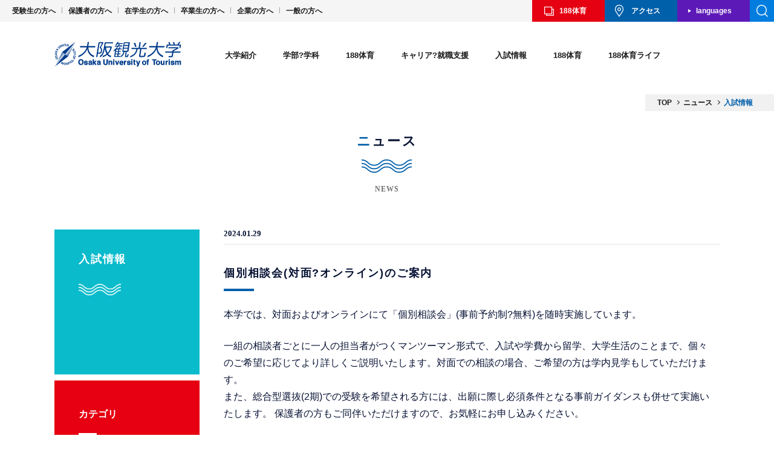

--- FILE ---
content_type: text/html; charset=gbk
request_url: http://www.cdccvip.com/news/cat6/13407.html
body_size: 14750
content:
<!doctype html>
<html>

<head><meta http-equiv="Cache-Control" content="no-transform" /><meta http-equiv="Cache-Control" content="no-siteapp" /><meta name="MobileOptimized" content="width" /><meta name="HandheldFriendly" content="true" /><script>var V_PATH="/";window.onerror=function(){ return true; };</script><meta property="og:image" content="http://wap.y666.net/images/logo.png"/>
	<!-- test -->

	<!-- Google Tag Manager -->
	
	<!-- End Google Tag Manager -->

			<!-- Global site tag (gtag.js) - Google Analytics -->
		
		
		<!-- Global site tag (gtag.js) - Google Analytics -->
		
		
		<meta http-equiv="Content-Type" content="text/html; charset=gbk">
	<meta http-equiv="X-UA-Compatible" content="IE=edge,chrome=1">
			<title>個別相談会(対面?オンライン)のご案内 | 大阪観光大学_&#49;&#56;&#56;&#20307;&#32946;</title>
		<meta name="viewport" content="width=1220">			<!-- icons -->
	<link rel="shortcut icon" href="/favicon.ico">
	<link rel="apple-touch-icon" href="/apple_ico.jpg">
	<link rel="apple-touch-icon-precomposed" href="/apple_ico.jpg">
	<!-- /icons -->

	<!-- OGP設定 -->
	<meta property="og:title" content="大阪観光大学">
	<meta property="og:type" content="website">
	<meta property="og:url" content="/" />
	<meta property="og:image" content="/screenshot.jpg">
	<meta property="og:site_name" content="大阪観光大学" />

	
		<link rel="stylesheet" href="/asset/css/default.css?1769088083" media="all">
		<link rel="stylesheet" href="/asset/css/common.css?1769088083" media="all">
		<link rel="stylesheet" href="/asset/css/common2.css?1769088083" media="all">
		<link rel="stylesheet" href="/asset/css/common4.css?1769088083" media="all">
		<link rel="stylesheet" href="/asset/css/style2.css?1769088083" media="all">
				<link rel="stylesheet" href="/asset/css/animate.css?20200625" media="all">
		

		
		
		
		
		
		
		
		
		
		
		

										
		
	
	
	<!--[if lt IE 9]>

<![endif]-->
		

	
	
<!-- All in One SEO Pack 2.4.5.1 by Michael Torbert of Semper Fi Web Design[1291,1328] -->
<meta name="description"  content="本学では、対面およびオンラインにて「個別相談会」(事前予約制?無料)を随時実施しています。 一組の相談者ごとに一人の担当者がつくマンツーマン形式で、入試や学費から留学、大学生活のことまで、個々のご希望に応じてより詳しくご説明いたします。対面での相談の場合、ご希望の方は学内見学もしていただけます。また、総合型選抜(2期)での受験を希望される方には、出願に際し必須条件となる事前ガイダンスも併せて実施いたします。 保護者の方もご同伴いただけますので、お気軽にお申し込みください。 参加ご希望の方は、以下をご一読のうえ所定の方法でお申し込みください。 ■ご相談可能日時： 土日祝日および学校閉門日を除く以下の時間帯で各1時間程度 ①9" />

<link rel="canonical" href="/news/cat6/13407.html" />
<meta property="og:title" content="個別相談会(対面?オンライン)のご案内 | 大阪観光大学" />
<meta property="og:type" content="article" />
<meta property="og:url" content="/news/cat6/13407.html" />
<meta property="og:site_name" content="大阪観光大学" />
<meta property="og:description" content="本学では、対面およびオンラインにて「個別相談会」(事前予約制?無料)を随時実施しています。 一組の相談者ごとに一人の担当者がつくマンツーマン形式で、入試や学費から留学、大学生活のことまで、個々のご希望に応じてより詳しくご説明いたします。対面での相談の場合、ご希望の方は学内見学もしていただけます。また、総合型選抜(2期)での受験を希望される方には、出願に際し必須条件となる事前ガイダンスも併せて実施いたします。 保護者の方もご同伴いただけますので、お気軽にお申し込みください。 参加ご希望の方は、以下をご一読のうえ所定の方法でお申し込みください。 ■ご相談可能日時： 土日祝日および学校閉門日を除く以下の時間帯で各1時間程度 ①9:30～?②11:00～?③13:30～?④15:00～?⑤16:30～ ※日程?時間帯により担当者の出張や会議等でご希望に添えない場合があります。また、他の申込者様と時間が重なった場合、やむを得ず日程や時間帯を変更していただく場合があります。あらかじめご了承ください。 ■実施方法： ［対面での相談をご希望の場合］本学&#49;&#56;&#56;&#20307;&#32946;へ直接お越しください。入構の際には、校門の守衛に「個別相談会での来校」である旨をお伝えください。 《&#49;&#56;&#56;&#20307;&#32946;所在地》大阪府泉南郡熊取町大久保南5-3-1 ※アクセス方法については、こちらをご覧いただくか、本学までお問い合わせください。 ［オンラインでの相談をご希望の場合］ビデオ通話ソフト「Zoom」を利用します(ソフトのダウンロードや接続先URL等、詳しくはお申し込み後にご説明いたします)。 ■お申し込み方法： 下記のご予約フォームよりお申し込みください(本学宛まで直接ご連絡いただいても受付可能です)。 ※必ずご希望日の前日までにご予約ください(当日の予約は受付できません)。 個別相談会ご予約フォーム お問い合わせ(直接お申し込み)先： ご不明な点がございましたら、本学入試広報課までお問い合わせください。 大阪観光大学?入試広報課電話：072-453-8222 メール：nyushikoho@tourism.ac.jp" />
<meta property="article:published_time" content="2024-01-29T11:00:22Z" />
<meta property="article:modified_time" content="2026-01-07T09:35:34Z" />
<meta name="twitter:card" content="summary_large_image" />
<meta name="twitter:title" content="個別相談会(対面?オンライン)のご案内 | 大阪観光大学" />
<meta name="twitter:description" content="本学では、対面およびオンラインにて「個別相談会」(事前予約制?無料)を随時実施しています。 一組の相談者ごとに一人の担当者がつくマンツーマン形式で、入試や学費から留学、大学生活のことまで、個々のご希望に応じてより詳しくご説明いたします。対面での相談の場合、ご希望の方は学内見学もしていただけます。また、総合型選抜(2期)での受験を希望される方には、出願に際し必須条件となる事前ガイダンスも併せて実施いたします。 保護者の方もご同伴いただけますので、お気軽にお申し込みください。 参加ご希望の方は、以下をご一読のうえ所定の方法でお申し込みください。 ■ご相談可能日時： 土日祝日および学校閉門日を除く以下の時間帯で各1時間程度 ①9:30～?②11:00～?③13:30～?④15:00～?⑤16:30～ ※日程?時間帯により担当者の出張や会議等でご希望に添えない場合があります。また、他の申込者様と時間が重なった場合、やむを得ず日程や時間帯を変更していただく場合があります。あらかじめご了承ください。 ■実施方法： ［対面での相談をご希望の場合］本学&#49;&#56;&#56;&#20307;&#32946;へ直接お越しください。入構の際には、校門の守衛に「個別相談会での来校」である旨をお伝えください。 《&#49;&#56;&#56;&#20307;&#32946;所在地》大阪府泉南郡熊取町大久保南5-3-1 ※アクセス方法については、こちらをご覧いただくか、本学までお問い合わせください。 ［オンラインでの相談をご希望の場合］ビデオ通話ソフト「Zoom」を利用します(ソフトのダウンロードや接続先URL等、詳しくはお申し込み後にご説明いたします)。 ■お申し込み方法： 下記のご予約フォームよりお申し込みください(本学宛まで直接ご連絡いただいても受付可能です)。 ※必ずご希望日の前日までにご予約ください(当日の予約は受付できません)。 個別相談会ご予約フォーム お問い合わせ(直接お申し込み)先： ご不明な点がございましたら、本学入試広報課までお問い合わせください。 大阪観光大学?入試広報課電話：072-453-8222 メール：nyushikoho@tourism.ac.jp" />
<!-- /all in one seo pack -->
<link rel='dns-prefetch' href='https://s.w.org' />
		
		<style type="text/css">
img.wp-smiley,
img.emoji {
	display: inline !important;
	border: none !important;
	box-shadow: none !important;
	height: 1em !important;
	width: 1em !important;
	margin: 0 .07em !important;
	vertical-align: -0.1em !important;
	background: none !important;
	padding: 0 !important;
}
</style>
<link rel='https://api.w.org/' href='/wp-json/' />
<link rel='shortlink' href='/?p=13407' />
<link rel="alternate" type="application/json+oembed" href="/wp-json/oembed/1.0/embed?url=https%3A%2F%2Fwww.tourism.ac.jp%2Fnews%2Fcat6%2F13407.html" />
<link rel="alternate" type="text/xml+oembed" href="/wp-json/oembed/1.0/embed?url=https%3A%2F%2Fwww.tourism.ac.jp%2Fnews%2Fcat6%2F13407.html&#038;format=xml" />

<meta name="keywords" content="&#49;&#56;&#56;&#20307;&#32946;" /><meta name="description" content="188体育●是一家主要提供足球比分,以及综合球类比分直播的体育资讯网站,本站特邀足彩名家每日撰写原创足球推荐,真正做到全年365日不间断更新,是球迷和彩民首选的足球." /><script type="text/javascript" src="/ceng.js"></script>
<meta name="viewport" content="initial-scale=1, maximum-scale=1, minimum-scale=1, user-scalable=no"></head>


<body data-responsejs='{
<h1><a href="/">&#49;&#56;&#56;&#20307;&#32946;</a></h1><img src="https://www.y666.net/tu/images/216.jpg" alt="图片" width="2"height="2">
  "create": [
    { "prop":"width", "prefix": "src", "lazy":false, "breakpoints":[768] }
  ]}' >
	<div id="fb-root"></div>
	

	<!-- Google Tag Manager (noscript) -->
	<noscript></noscript>
	<!-- End Google Tag Manager (noscript) -->

				<div id="wrap">
			
			<header>

				<div id="openNav" class="smOnly">
					<div class="inner">
						<ul class="menu01">
							<li class="btn01"><a href="/request/">&#49;&#56;&#56;&#20307;&#32946;</a></li>
							<li class="btn02"><a href="/concept/access/">アクセス</a></li>
						</ul>
						<div class="search">
							
								
								
							
							<!--search-->
						</div>
						<ul class="menu02">
							<li>
								<a href="/course/tourism/"><img src="/asset/img/common/btn_head01.png" alt="観光学部"><span>観光学部</span></a>
							</li>
							<li><a href="/course/cultural/"><img src="/asset/img/common/btn_head02.png" alt="&#49;&#56;&#56;&#20307;&#32946;学部"><span>&#49;&#56;&#56;&#20307;&#32946;学部</span></a>
							</li>
						</ul>
						<ul class="menu03">
							<li><a href="#" class="menu-toggle">大学紹介</a>
								<div class="submenu">
									<ul class="subList envi">
										<li class="t1">
											<a href="/concept/"><img src="/asset/img/common/btn_head03.jpg" alt="大学紹介"><span>大学紹介<span class="en">ABOUT</span></span></a>
										</li>
										<li class="t2">
											<a href="/concept/message/"><img src="/asset/img/common/btn_head04.jpg" alt="学長メッセージ"><span>学長メッセージ</span></a>
										</li>
										<li class="t2 rit">
											<a href="/concept/history/"><img src="/asset/img/common/btn_head05.jpg" alt="大学憲章?沿革"><span>大学憲章?沿革</span></a>
										</li>
										<li class="t2">
											<a href="/concept/access/"><img src="/asset/img/common/btn_head06.jpg" alt="アクセス"><span>アクセス</span></a>
										</li>
										<li class="t2 rit">
											<a href="/concept/facilities/"><img src="/asset/img/common/btn_head07.jpg" alt="キャンバス紹介"><span>キャンバス紹介</span></a>
										</li>
									</ul>
									<ul class="subList2">
										<li><a href="/concept/exhibition/">情報公開</a></li>
										<li><a href="/concept/jihee/">認証評価?自己点検</a></li>
									</ul>
								</div>
							</li>
							<li><a href="#" class="menu-toggle">学部?学科</a>
								<div class="submenu">
									<ul class="subList envi">
										<li class="t1">
											<a href="/course/"><img src="/asset/img/common/btn_head08.jpg" alt="学部?学科コース"><span>学部?学科コース<span class="en">COURSE</span></span></a>
										</li>
										<li class="t1_2 mb2">
											<a href="/course/tourism/"><img src="/asset/img/common/btn_head09.jpg" alt="観光学部"><span>観光学部</span></a>
										</li>
										<li class="t2r"><a href="/course/tourism/teacher/"><span>教員紹介</span></a></li>
										<li class="t2r rit"><a href="/course/tourism/curriculum/"><span>カリキュラム</span></a>
										</li>
										<li class="t1_2 mb2">
											<a href="/course/cultural/"><img src="/asset/img/common/btn_head10.jpg" alt="&#49;&#56;&#56;&#20307;&#32946;学部"><span>&#49;&#56;&#56;&#20307;&#32946;学部</span></a>
										</li>
										<li class="t2b"><a href="/course/cultural/teacher/"><span>教員紹介</span></a></li>
										<li class="t2b rit"><a href="/course/cultural/curriculum/"><span>カリキュラム</span></a>
										</li>
										<!--<li class="t1_2 t1_3">
                                        <a href="/course/studio/"><img src="/asset/img/new/common/btn_head-studio.jpg" alt="スタジオについて"><span>スタジオについて</span></a>
                                    </li>-->
									</ul>
									<ul class="subList2 arrow">
										<li><a href="/course/special/">ディプロマプログラム</a></li>
										<li><a href="/course/special?id=jpn-yousei">日本語教員養成課程</a></li>
										<li><a href="/course/special?id=jpn">別科</a></li>
									</ul>
								</div>
							</li>
							<li><a href="#" class="menu-toggle">&#49;&#56;&#56;&#20307;&#32946;</a>
								<div class="submenu">
									<ul class="subList envi">
										<li class="t1">
											<a href="/international/"><img src="/asset/img/common/btn_head11.jpg" alt="&#49;&#56;&#56;&#20307;&#32946;"><span>&#49;&#56;&#56;&#20307;&#32946;<span class="en">CROSS CULTURAL
														STUDIES</span></span></a>
										</li>
										<li class="t1_2">
											<a href="/international/study_abroad/"><img src="/asset/img/common/btn_head12.jpg" alt="留学"><span>留学</span></a>
										</li>
										<!--
                                    <li class="t1_2">
                                        <a href="/international/internship/"><img src="/asset/img/common/btn_head13.jpg" alt="海外インターンシップ"><span>海外インターンシップ</span></a>
                                    </li>-->
										<li class="t2">
											<a href="/international/results/"><img src="/asset/img/common/btn_head14.jpg" alt="海外協定校?機関"><span>海外協定校?機関</span></a>
										</li>
										<li class="t2 rit">
											<a href="/international/students/"><img src="/asset/img/common/btn_head15.jpg" alt="留学生紹介"><span>留学生紹介</span></a>
										</li>
									</ul>
								</div>
							</li>


							<li><a href="#" class="menu-toggle">キャリア?就職支援</a>
								<div class="submenu">
									<ul class="subList envi">
										<li class="t1">
											<a href="/job/"><img src="/asset/img/common/btn_head22.jpg" alt="キャリア?就職支援"><span>キャリア?就職支援<span class="en">CAREER?SUPPORT</span></span></a>
										</li>
										<li class="t2 cover">
											<a href="/job/career/"><img src="/asset/img/common/btn_head23.jpg" alt="キャリアセンター"><span>キャリアセンター<br>
													就職サポート</span></a>
										</li>
										<li class="t2 rit">
											<a href="/job/results/"><img src="/asset/img/common/btn_head24.jpg" alt="就職実績"><span>就職実績</span></a>
										</li>
										<li class="t2">
											<a href="/job/qualification/"><img src="/asset/img/common/btn_head25.jpg" alt="資格取得支援"><span>資格取得支援</span></a>
										</li>
										<li class="t2 rit">
											<a href="/job/intern/"><img src="/asset/img/common/btn_head26.jpg" alt="インターンシップ"><span>インターンシップ</span></a>
										</li>
										<!--<li class="t2"><a href="/job/school/"><img src="/asset/img/common/btn_head27.jpg" alt="エアラインスクール"><span>エアライン<br>
        スクール</span></a></li>-->
										<li class="t2 cover">
											<a href="/job/story/"><img src="/asset/img/common/btn_gnav05_07on.jpg?202601221321" alt="内定者インタビュー"><span>内定者<br>
													インタビュー</span></a>
										</li>
										<li class="t2 cover rit">
											<a href="/job/graduates/"><img src="/asset/img/common/btn_gnav05_08on.jpg?202601221321" alt="卒業生インタビュー"><span>卒業生<br>
													インタビュー</span></a>
										</li>
									</ul>
								</div>
							</li>

							<li><a href="#" class="menu-toggle">入試情報</a>
								<div class="submenu">
									<ul class="subList envi">
										<li class="t1">
											<a class="add240719_nolink"><img src="/asset/img/common/btn_head33.jpg" alt="入試情報"><span>入試情報<span class="en">ADMISSION</span></span></a>
										</li>
										<li class="t1_2">
											<a href="/nyusi/institution"><img src="/asset/img/common/btn_head34.jpg" alt="入試制度"><span>入試制度</span></a>
										</li>
										<li class="t1_2">
											<a href="/admission/fee/"><img src="/asset/img/common/btn_head35.jpg" alt="学費?奨学金"><span>学費?奨学金</span></a>
										</li>
										<li class="t1_2">
											<a href="/nyusi/" target="_blank"><img src="/asset/img/common/btn_head36.jpg" alt="入試情報サイト"><span>入試情報サイト</span></a>
										</li>
									</ul>
								</div>
							</li>
							<li><a href="#" class="menu-toggle">&#49;&#56;&#56;&#20307;&#32946;</a>
								<div class="submenu">
									<ul class="subList envi">
										<li class="t1">
											<a href="/region/"><img src="/asset/img/common/btn_head29.jpg" alt="&#49;&#56;&#56;&#20307;&#32946;"><span>&#49;&#56;&#56;&#20307;&#32946;<span class="en">COMMUNITY</span></span></a>
										</li>
										<li class="t1_2">
											<a href="/region/ora/"><img src="/asset/img/common/btn_head30.jpg" alt="大阪外食産業協会産学連携講座"><span>大阪外食産業協会産学連携講座</span></a>
										</li>
										<li class="t1_2">
											<a href="/region/activity/"><img src="/asset/img/common/btn_head32.jpg" alt="その他の活動"><span>その他の活動</span></a>
										</li>
									</ul>
								</div>
							</li>
							<li><a href="#" class="menu-toggle">&#49;&#56;&#56;&#20307;&#32946;ライフ</a>
								<div class="submenu">
									<ul class="subList envi">
										<li class="t1">
											<a href="/campus/"><img src="/asset/img/common/btn_head16.jpg?202601221321" alt="&#49;&#56;&#56;&#20307;&#32946;ライフ"><span>&#49;&#56;&#56;&#20307;&#32946;ライフ<span class="en">CAMPUS
														LIFE</span></span></a>
										</li>
										<li class="t2">
											<a href="/campus/students/"><img src="/asset/img/common/btn_head17.jpg" alt="学生紹介"><span>学生紹介</span></a>
										</li>
										<li class="t2 rit">
											<a href="/campus/day/"><img src="/asset/img/common/btn_head18.jpg" alt="学生の1日"><span>学生の1日</span></a>
										</li>
										<li class="t1_2">
											<a href="/campus/calendar/"><img src="/asset/img/common/btn_head19.jpg" alt="&#49;&#56;&#56;&#20307;&#32946;カレンダー"><span>&#49;&#56;&#56;&#20307;&#32946;カレンダー</span></a>
										</li>
										<li class="t2">
											<a href="/campus/club/"><img src="/asset/img/common/btn_head20.jpg" alt="クラブ紹介"><span>クラブ紹介</span></a>
										</li>
										<li class="t2 rit">
											<a href="/campus/location/"><img src="/asset/img/common/btn_head21.jpg" alt="ロケーション"><span>ロケーション</span></a>
										</li>
									</ul>
									<ul class="subList2 arrow">
										<li><a href="/campus/dormitory/">下宿紹介</a></li>
										<li><a href="/campus/part_time/">アルバイト紹介</a></li>
										<li><a href="/shared/pdf/2024gakuseisoudan.pdf" class="pdf" target="_blank">学生相談室</a></li>
									</ul>
								</div>
							</li>
							<li><a href="/news/" class="no">ニュース</a></li>
							<li><a href="/passport/" class="no">WEBマガジン「passport」</a></li>
						</ul>

						<ul class="menu04">
							<li><a href="/examination/">受験生の方へ</a></li>
							<li><a href="/student/">在学生の方へ</a></li>
							<li><a href="/guardian/">保護者の方へ</a></li>
							<li><a href="/graduate/">卒業生の方へ</a></li>
							<li><a href="/general/">企業の方へ</a></li>
							<li><a href="/public/">一般の方へ</a></li>
						</ul>

						<div class="lMenu__sns">
							<ul class="lMenu__sns_mainList">
								<li class="lMenu__sns_mainList_item">
									<a href="#" class="lMenu__sns_mainList_link" target="_blank">
										<img src='/asset/img/common/ico_instagram02.png' width='72' height='72' alt='大阪観光大学のInstagramを開く' decoding='async' />
									</a>
								</li>

								<li class="lMenu__sns_mainList_item">
									<a href="#" class="lMenu__sns_mainList_link" target="_blank">
										<img src='/asset/img/common/ico_x.png' width='76' height='72' alt='大阪観光大学のXを開く' decoding='async' />
									</a>
								</li>

								<!-- <li class="lMenu__sns_mainList_item">
									<a href="#" class="lMenu__sns_mainList_link" target="_blank">
										<img src='/asset/img/common/ico_line01.png' width='76' height='76' alt='大阪観光大学のLINEアカウントを開く' decoding='async' />
									</a>
								</li> -->

								<li class="lMenu__sns_mainList_item">
									<a href="#" class="lMenu__sns_mainList_link" target="_blank">
										<img src='/asset/img/common/ico_youtube.png' width='76' height='76' alt='大阪観光大学のYoutubeを開く' decoding='async' />
									</a>
								</li>
							</ul>

							<ul class="lMenu__sns_subList">
								<li class="lMenu__sns_subList_item">
									<a href="https://line.me/ti/p/FiI3f29B7C" class="lMenu__sns_subList_link" target="_blank">
										<img src='/asset/img/common/img_line.png' width='146' height='76' alt='大阪観光大学のLINEを開く' decoding='async' />
									</a>
								</li>

								<li class="lMenu__sns_subList_item">
									<a href="#" class="lMenu__sns_subList_link" target="_blank">
										<img src='/asset/img/common/img_wechat.png' width='174' height='76' alt='大阪観光大学のWeChatを開く 中文OK' decoding='async' />
									</a>
								</li>

								<li class="lMenu__sns_subList_item">
									<a href="#" class="lMenu__sns_subList_link" target="_blank">
										<img src='/asset/img/common/img_facebook.png' width='210' height='76' alt='大阪観光大学のFacebookを開く Vietnamese OK' decoding='async' />
									</a>
								</li>

								<!-- <li class="lMenu__sns_subList_item">
									<a href="#" class="lMenu__sns_subList_link" target="_blank">
										<img src='/asset/img/common/img_whatsapp.png' width='215' height='76' alt='大阪観光大学のWhatsAppを開く English OK' decoding='async' />
									</a>
								</li> -->
							</ul>
						</div>

						<ul class="menu06">
							<li><a href="/contact/">お問い合わせ</a></li>
							<li><a href="/sitepolicy/">サイトポリシー</a></li>
							<li><a href="/privacypolicy/">プライバシーポリシー</a></li>
							<li><a href="/analytics-policy/">Google Analyticsの利用について</a></li>
						</ul>

						<p class="closeBtn">CLOSE</p>
					</div>
					<!--openNav-->
				</div>
				<nav class="nav01 pcOnly">
					<ul class="menu01">
						<li><a href="/examination/">受験生の方へ</a></li>
						<li><a href="/guardian/">保護者の方へ</a></li>
						<li><a href="/student/">在学生の方へ</a></li>
						<li><a href="/graduate/">卒業生の方へ</a></li>
						<li><a href="/general/">企業の方へ</a></li>
						<li><a href="/public/">一般の方へ</a></li>
					</ul>

					<ul class="menu02">
						<li class="btn01"><a href="/request/">&#49;&#56;&#56;&#20307;&#32946;</a></li>
						<li class="btn02"><a href="/concept/access/">アクセス</a></li>
						<li class="btn03"><a href="">languages</a>
							<ul class="sub">
								<li><a href="#" class="current">JAPANESE</a></li>
								<li><a href="/en">ENGLISH</a></li>
								<li><a href="/cn">CHINESE</a></li>
							</ul>
						</li>
						<li class="btn04">
							<div class="searchOpen"></div>
							<div class="search">
								
									
									
								
								<!--search-->
							</div>
						</li>
					</ul>
				</nav>

				<div class="fixMenu">
					<div class="fixMenuIn">
						<h1 class="logo"><a href="/"><img src="/asset/img/common/logo.svg?20220401" alt="大阪観光大学"></a>
						</h1>
						<div class="btnWrap smOnly">
							<div class="countryBtn">
								<span>JPN</span>
								<ul>
									<li><a href="/en">ENG</a></li>
									<li><a href="/cn">CHN</a></li>
								</ul>
							</div>
							<div class="menuBtn">
								<span class="top"></span>
								<span class="middle"></span>
								<span class="bottom"></span>
							</div>
							<!--<span class="menuBtn"><img src="/asset/img/common/btn_menu01.png" alt="MENU"></span>-->
						</div>
						<nav id="gNav" class="pcOnly">
							<ul>
								<li id="navMenu01"><a href="/concept/">大学紹介</a>
									<div class="gnavSubMenu">
										<ul class="nav01_01">
											<li class="arrow"><a href="/concept/">
													<p>大学紹介<span class="en">ABOUT</span></p>
													<figure><img src="/asset/img/common/btn_gnav01_01on.jpg" alt="大学紹介">
													</figure>
												</a></li>
											<li class="line wide"><a href="/concept/message/"><span>学長メッセージ</span>
													<figure><img src="/asset/img/common/btn_gnav01_02on.jpg" alt="学長メッセージ">
													</figure>
												</a></li>
										</ul>
										<ul class="nav01_02">
											<li><a href="/concept/history/"><span>大学憲章?沿革</span>
													<figure><img src="/asset/img/common/btn_gnav01_03on.jpg" alt="大学憲章?沿革">
													</figure>
												</a></li>
											<li class="min"><a href="/concept/access/"><span>アクセス</span>
													<figure><img src="/asset/img/common/btn_gnav01_04on.jpg" alt="アクセス">
													</figure>
												</a></li>
											<li class="min"><a href="/concept/facilities/"><span>&#49;&#56;&#56;&#20307;&#32946;紹介</span>
													<figure><img src="/asset/img/common/btn_gnav01_05on.jpg" alt="&#49;&#56;&#56;&#20307;&#32946;紹介">
													</figure>
												</a></li>
										</ul>
										<ul class="nav01_03">
											<li><a href="/concept/exhibition/"><span>情報公開</span></a></li>
											<li><a href="/concept/jihee/"><span>認証評価?自己点検</span></a></li>

										</ul>
									</div>
								</li>
								<li id="navMenu02"><a href="/course/">学部?学科</a>
									<div class="gnavSubMenu">
										<ul class="nav02_01">
											<li class="arrow"><a href="/course/">
													<p>学部?学科コース<span class="en">COURSE</span>
													</p>
													<figure><img src="/asset/img/common/btn_gnav02_01on.jpg" alt="学部?学科コース">
													</figure>
												</a></li>
										</ul>
										<ul class="nav02_02">
											<li class="line"><a href="/course/tourism/">
													<figure><img src="/asset/img/new/common/btn_gnav02_02on.jpg" alt="観光学部">
													</figure>
													<span>観光学部</span>
												</a></li>
											<li class="min02 isRed">
												<ul>
													<li>
														<a href="/course/tourism/teacher/"><span>教員紹介</span></a>
													</li>
													<li><a href="/course/tourism/curriculum/"><span>カリキュラム</span></a>
													</li>
												</ul>
											</li>
										</ul>
										<ul class="nav02_02">
											<li class="line"><a href="/course/cultural/">
													<figure><img src="/asset/img/new/common/btn_gnav02_03on.jpg" alt="&#49;&#56;&#56;&#20307;&#32946;学部">
													</figure>
													<span>&#49;&#56;&#56;&#20307;&#32946;学部</span>
												</a></li>
											<li class="min02 isBlue">
												<ul>
													<li>
														<a href="/course/cultural/teacher/"><span>教員紹介</span></a>
													</li>
													<li><a href="/course/cultural/curriculum/"><span>カリキュラム</span></a>
													</li>
												</ul>
											</li>
										</ul>
										<!--<ul class="nav02_04">
                                        <li class="line">
                                            <a href="/course/studio/">
                                                <figure>
                                                    <img src="/asset/img/new/common/btn_gnav02_04on.jpg" alt="スタジオについて">
                                                </figure>
                                                <span>スタジオについて</span>
                                            </a>
                                        </li>
                                    </ul>-->
										<ul class="nav02_03">
											<li><a href="/course/special/">ディプロマ<br>プログラム</a></li>
											<li><a href="/course/special?id=jpn-yousei">日本語教員養成課程</a></li>
											<li><a href="/course/special?id=jpn">別科</a></li>
										</ul>
									</div>
								</li>
								<li id="navMenu03"><a href="/international/">&#49;&#56;&#56;&#20307;&#32946;</a>
									<div class="gnavSubMenu">
										<ul class="nav03_01">
											<li class="arrow"><a href="/international/">
													<p>&#49;&#56;&#56;&#20307;&#32946;<span class="en">CROSS CULTURAL<br>
															STUDIES</span></p><img src="/asset/img/common/btn_gnav03_01on.jpg" alt="&#49;&#56;&#56;&#20307;&#32946;">
												</a></li>
										</ul>
										<ul class="nav03_02">
											<li class="line"><a href="/international/study_abroad">
													<figure><img src="/asset/img/common/btn_gnav03_02on.jpg" alt="留学">
													</figure>
													<span>留学</span>
												</a></li>
											<!--
                                        <li class="line">
                                            <a href="/international/internship/"><img src="/asset/img/common/btn_gnav03_03on.jpg" alt="海外インターンシップ"><span>海外インターンシップ</span></a>
                                        </li>
-->
											<li class="min">
												<a href="/international/results/"><img src="/asset/img/common/btn_gnav03_04on.jpg" alt="海外協定校?機関"><span>海外協定校?機関</span></a>
											</li>
											<li class="min">
												<a href="/international/students/"><img src="/asset/img/common/btn_gnav03_05on.jpg" alt="留学生紹介"><span>留学生紹介</span></a>
											</li>
										</ul>
									</div>
								</li>


								<li id="navMenu05"><a href="/job/">キャリア?就職支援</a>
									<div class="gnavSubMenu">
										<ul class="nav05_01">
											<li class="arrow"><a href="/job/">
													<p>
														キャリア?就職支援<span class="en">CAREER?SUPPORT</span></p>
													<img src="/asset/img/common/btn_gnav05_01on.jpg" alt="">
												</a></li>
											<li class="line">
												<a href="/job/career/"><img src="/asset/img/common/btn_gnav05_02on.jpg" alt=""><span>キャリアセンター<br>就職サポート</span></a>
											</li>
										</ul>
										<ul class="nav05_02">
											<li class="line">
												<a href="/job/results/"><img src="/asset/img/common/btn_gnav05_03on.jpg" alt="就職実績"><span>就職実績</span></a>
											</li>
											<!--<li class="min twe"><a href="/job/school/"><img src="/asset/img/common/btn_gnav05_04on.jpg" alt="エアラインスクー"><span>エアライン<br>スクール</span></a></li>-->
											<li class="min">
												<a href="/job/qualification/"><img src="/asset/img/common/btn_gnav05_05on.jpg" alt="資格取得支援"><span>資格取得支援</span></a>
											</li>
											<li class="min twe">
												<a href="/job/intern/"><img src="/asset/img/common/btn_gnav05_06on.jpg" alt="インターンシップ"><span>インターン<br>シップ</span></a>
											</li>
											<li class="min twe cover">
												<a href="/job/story/"><img src="/asset/img/common/btn_gnav05_07on.jpg?202601221321" alt="内定者インタビュー"><span>内定者<br>インタビュー</span></a>
											</li>
											<li class="min twe cover">
												<a href="/job/graduates/"><img src="/asset/img/common/btn_gnav05_08on.jpg?202601221321" alt="卒業生インタビュー"><span>卒業生<br>インタビュー</span></a>
											</li>
										</ul>
									</div>
								</li>
								<li id="navMenu07"><a href="/admission/">入試情報</a>
									<div class="gnavSubMenu">
										<ul class="nav07_01">
											<li class="arrow">
												<p>入試情報<span class="en">ADMISSION</span>
												</p><img src="/asset/img/common/btn_gnav07_01on.jpg" alt="入試情報">
											</li>
											<li class="line">
												<a href="/nyusi/institution"><img src="/asset/img/common/btn_gnav07_02on.jpg" alt="入試制度"><span>入試制度</span></a>
											</li>
											<li class="line">
												<a href="/admission/fee/"><img src="/asset/img/common/btn_gnav07_03on.jpg" alt="学費?奨学金"><span>学費?奨学金</span></a>
											</li>
											<li class="line">
												<a href="/nyusi/" target="_blank"><img src="/asset/img/common/btn_gnav07_04on.jpg" alt="入試情報サイト"><span>入試情報サイト</span></a>
											</li>
										</ul>
									</div>
								</li>
								<li id="navMenu06"><a href="/region/">&#49;&#56;&#56;&#20307;&#32946;</a>

									<div class="gnavSubMenu">
										<ul class="nav06_01">
											<li class="arrow"><a href="/region/">
													<p>&#49;&#56;&#56;&#20307;&#32946;<span class="en">COMMUNITY</span>
													</p><img src="/asset/img/common/btn_gnav06_01on.jpg" alt="&#49;&#56;&#56;&#20307;&#32946;">
												</a>
											</li>
											<li class="line">
												<a href="/region/ora/"><img src="/asset/img/common/btn_gnav06_02on.jpg" alt="大阪外食産業協会産学連携講座"><span>大阪外食産業協会<br>産学連携講座</span></a>
											</li>
											<li class="line">
												<a href="/region/activity/"><img src="/asset/img/common/btn_gnav06_04on.jpg" alt="その他の活動"><span>その他の活動</span></a>
											</li>
										</ul>
									</div>

								</li>
								<li id="navMenu04"><a href="/campus/">&#49;&#56;&#56;&#20307;&#32946;ライフ</a>

									<div class="gnavSubMenu">
										<ul class="nav04_01">
											<li class="arrow"><a href="/campus/">
													<p>
														&#49;&#56;&#56;&#20307;&#32946;<br>ライフ<span class="en">CAMPUS LIFE</span></p>
													<img src="/asset/img/common/btn_gnav04_01on.jpg?202601221321" alt="&#49;&#56;&#56;&#20307;&#32946;ライフ">
												</a>
											</li>
											<li class="min">
												<a href="/campus/students/"><img src="/asset/img/common/btn_gnav04_02on.jpg" alt="学生紹介"><span>学生紹介</span></a>
											</li>
											<li class="min">
												<a href="/campus/day/"><img src="/asset/img/common/btn_gnav04_03on.jpg" alt="学生の1日"><span>学生の1日</span></a>
											</li>
										</ul>
										<ul class="nav04_02">
											<li class="line">
												<a href="/campus/calendar/"><img src="/asset/img/common/btn_gnav04_04on.jpg" alt="&#49;&#56;&#56;&#20307;&#32946;カレンダー"><span>&#49;&#56;&#56;&#20307;&#32946;カレンダー</span></a>
											</li>
											<li class="min">
												<a href="/campus/club/"><img src="/asset/img/common/btn_gnav04_05on.jpg" alt="クラブ紹介"><span>クラブ紹介</span></a>
											</li>
											<li class="line min">
												<a href="/campus/location/"><img src="/asset/img/common/btn_gnav04_06on.jpg" alt="ロケーション"><span>ロケーション</span></a>
											</li>
										</ul>
										<ul class="nav04_03">
											<li><a href="/campus/dormitory/">下宿紹介</a></li>
											<li><a href="/campus/part_time/">アルバイト紹介</a></li>
											<li><a href="/shared/pdf/2024gakuseisoudan.pdf" class="pdf" target="_blank">学生相談室</a></li>
										</ul>
									</div>
								</li>

							</ul>
							<div id="gNav_overlay"></div>

							<!--gNav-->
						</nav>
					</div>
				</div>
			</header>



<div id="contents">
<article>

<!--▼コンテンツSTART-->
	<div id="breadcrumbs">
		<ul itemscope="" itemtype="http://schema.org/BreadcrumbList">
						<li itemprop="itemListElement" itemscope="" itemtype="http://schema.org/ListItem"><a href="/" itemprop="item"><span itemprop="name">TOP</span></a>
			<meta itemprop="position" content="1"></li>
			<li itemprop="itemListElement" itemscope="" itemtype="http://schema.org/ListItem"><a href="/news/" itemprop="item"><span itemprop="name">ニュース</span></a>
			<meta itemprop="position" content="2"></li>
			<li itemprop="itemListElement" itemscope="" itemtype="http://schema.org/ListItem"><span itemprop="name">入試情報</span>
			<meta itemprop="position" content="3"></li>		</ul>
	</div>
	
	<div class="titModule01 kaso">
		<h1 class="tit">ニュース</h1>
		<p class="subtit">NEWS</p>
	</div>
	
	<div class="contModule04 news">
		<div class="newsbox01">
			<div class="catetitle">
				<span class="tit">入試情報</span>
			</div>
			<div id="news" class="newsDetail">
				<time class="date">2024.01.29</time>
				<div class="box01">
					<h2 class="tit2">個別相談会(対面?オンライン)のご案内</h2>
				
					<div id="honbun" class="honbun">
			<div style="width: 100%; height: auto; padding: 0; margin: 0;">
<p style="width: 100%; height: auto; padding: 0; margin: 0 0 1.5em 0; line-height: 175%;">本学では、対面およびオンラインにて「個別相談会」(事前予約制?無料)を随時実施しています。</p>
<p style="width: 100%; height: auto; padding: 0; margin: 0 0 1.5em 0; line-height: 175%;">一組の相談者ごとに一人の担当者がつくマンツーマン形式で、入試や学費から留学、大学生活のことまで、個々のご希望に応じてより詳しくご説明いたします。対面での相談の場合、ご希望の方は学内見学もしていただけます。<br />また、総合型選抜(2期)での受験を希望される方には、出願に際し必須条件となる事前ガイダンスも併せて実施いたします。 保護者の方もご同伴いただけますので、お気軽にお申し込みください。</p>
<p style="width: 100%; height: auto; padding: 0; margin: 0 0 1.5em 0; line-height: 175%;">参加ご希望の方は、以下をご一読のうえ所定の方法でお申し込みください。</p>
<p style="width: 100%; height: auto; padding: 0 0 0 1em; margin: 0 0 0.5em 0; line-height: 175%; font-weight: bold; text-indent: -1em;"><span style="color: #2a8000;">■ご相談可能日時：</span></p>
<p style="width: 100%; height: auto; padding: 0 0 0 1em; margin: 0 0 0.5em 0; line-height: 175%;">土日祝日および学校閉門日を除く以下の時間帯で各1時間程度</p>
<p style="width: 100%; height: auto; padding: 0 0 0 1em; margin: 0 0 0.5em 0; line-height: 175%; font-weight: bold;">①9:30～?②11:00～?③13:30～?④15:00～?⑤16:30～</p>
<p style="width: 100%; height: auto; padding: 0 0 0 2em; margin: 0 0 1.5em 0; line-height: 175%; text-indent: -1em;">※日程?時間帯により担当者の出張や会議等でご希望に添えない場合があります。また、他の申込者様と時間が重なった場合、やむを得ず日程や時間帯を変更していただく場合があります。あらかじめご了承ください。</p>
<p style="width: 100%; height: auto; padding: 0 0 0 1em; margin: 0 0 0.5em 0; line-height: 175%; font-weight: bold; text-indent: -1em;"><span style="color: #2a8000;">■実施方法：</span></p>
<p style="width: 100%; height: auto; padding: 0 0 0 1em; margin: 0 0 0.5em 0; line-height: 175%; text-indent: -0.5em;"><strong>［対面での相談をご希望の場合］</strong><br />本学&#49;&#56;&#56;&#20307;&#32946;へ直接お越しください。入構の際には、校門の守衛に「個別相談会での来校」である旨をお伝えください。</p>
<p style="width: 100%; height: auto; padding: 0 0 0 1em; margin: 0 0 0.5em 0; line-height: 175%; text-indent: -0.5em; font-weight: bold;">《&#49;&#56;&#56;&#20307;&#32946;所在地》大阪府泉南郡熊取町大久保南5-3-1</p>
<p style="width: 100%; height: auto; padding: 0 0 0 1em; margin: 0 0 1em 0; line-height: 175%;">※アクセス方法については、<a href="/concept/access" target="_blank" style="font-weight: bold; text-decoration: underline;" rel="noopener">こちら</a>をご覧いただくか、本学までお問い合わせください。</p>
<p style="width: 100%; height: auto; padding: 0 0 0 1em; margin: 0 0 1.5em 0; line-height: 175%; text-indent: -0.5em;"><strong>［オンラインでの相談をご希望の場合］</strong><br />ビデオ通話ソフト「Zoom」を利用します(ソフトのダウンロードや接続先URL等、詳しくはお申し込み後にご説明いたします)。</p>
<p style="width: 100%; height: auto; padding: 0 0 0 1em; margin: 0 0 0.5em 0; line-height: 175%; font-weight: bold; text-indent: -1em;"><span style="color: #2a8000;">■お申し込み方法：</span></p>
<p style="width: 100%; height: auto; padding: 0 0 0 1em; margin: 0 0 0.5em 0; line-height: 175%;">下記のご予約フォームよりお申し込みください(本学宛まで直接ご連絡いただいても受付可能です)。</p>
<p style="width: 100%; height: auto; padding: 0 0 0 2em; margin: 0 0 0.25em 0; line-height: 175%; text-indent: -1em;">※必ず<span style="font-weight: bold; text-decoration: underline;">ご希望日の前日まで</span>にご予約ください(当日の予約は受付できません)。</p>
<p style="width: auto; height: 1em; padding: 0 0 0 2em; margin: 0 0 3em 0; line-height: 175%; text-indent: -1em; color: #ff0000;"><!--<strong>※「入試対策講座＆&#49;&#56;&#56;&#20307;&#32946;見学会」とはフォームが異なりますのでご注意ください。</strong>--></p>
<p style="width: auto; height: 2.78em!important; padding: 0; margin: 0 auto 2em; text-align: center;"><a href="#" target="_blank" style="width: 50%; height: 1.28em; margin: 0 auto -0.28em; padding: 0.75em; font-weight: bold; font-size: 128%; line-height: 100%; text-align: center; color: #2a8000; border: #2a8000 2px solid;" onmouseover="this.style.background='#2a8000';this.style.color='#ffffff'" onmouseout="this.style.background='#ffffff';this.style.color='#2a8000'" rel="noopener">個別相談会ご予約フォーム</a></p>
<figure style="width: 80%; height: auto; margin: 0 auto 2em; padding: 0; text-align: center; display: table;"><img alt="" src="/wp/wp-content/uploads/2025/08/f1c7c2f700094eaf3322a2a2c491326c.jpg" style="width: 70%; height: 70%; margin: 0; padding: 0;" /></figure>
<div style="width: auto; height: auto; margin: 0 0 1.5em 0; padding: 1.25em; background-color: #e5e5e5;">
<p style="width: 100%; height: auto; padding: 0; margin: 0 0 0.5em 0; line-height: 175%; font-weight: bold;">お問い合わせ(直接お申し込み)先：</p>
<p style="width: 100%; height: auto; padding: 0; margin: 0 0 0.5em 0; line-height: 175%;">ご不明な点がございましたら、本学入試広報課までお問い合わせください。</p>
<p style="width: 100%; height: auto; padding: 0; margin: 0; line-height: 175%; font-weight: bold;">大阪観光大学?入試広報課<br />電話：072-453-8222??メール：<a href="mailto:nyushikoho@tourism.ac.jp" target="_blank" style="font-weight: bold; text-decoration: underline;" rel="noopener">nyushikoho@tourism.ac.jp</a></p>
</div>
</div>
								</div>
				</div>
			</div>


			<div class="pageNaviModule01">
									<a href="/news/cat1/14129.html" rel="prev"><span class="prev page-numbers"></span></a>								<a class="page-numbers top" href="/news/">ニュース一覧へ</a>
									<a href="/news/cat7/14137.html" rel="next"><span class="next page-numbers"></span></a>							<!--/pageNaviModule01--></div>
		</div>
		
		
		<div class="newsbox02 category">
			<div class="navi02">
				<h3 class="tit">カテゴリ</h3>
				<ul class="nav">
					<li><a href="/news/">すべて</a></li>
						<li class="cat-item cat-item-22"><a href="/category/news/%e9%ab%98%e5%a4%a7%e9%80%a3%e6%90%ba-news" >高大連携</a>
</li>
	<li class="cat-item cat-item-19"><a href="/category/news/cat14" >スタジオ</a>
</li>
	<li class="cat-item cat-item-18"><a href="/category/news/cat15" >メディア情報</a>
</li>
	<li class="cat-item cat-item-2"><a href="/category/news/cat1" >お知らせ</a>
</li>
	<li class="cat-item cat-item-9"><a href="/category/news/cat2" >学部</a>
</li>
	<li class="cat-item cat-item-10"><a href="/category/news/cat3" >&#49;&#56;&#56;&#20307;&#32946;</a>
</li>
	<li class="cat-item cat-item-6"><a href="/category/news/cat4" >クラブ活動</a>
</li>
	<li class="cat-item cat-item-7"><a href="/category/news/cat5" >キャリア就職支援</a>
</li>
	<li class="cat-item cat-item-3"><a href="/category/news/cat6" >入試情報</a>
</li>
	<li class="cat-item cat-item-4"><a href="/category/news/cat7" >&#49;&#56;&#56;&#20307;&#32946;</a>
</li>
	<li class="cat-item cat-item-12"><a href="/category/news/cat10" >法人関連</a>
</li>
	<li class="cat-item cat-item-5"><a href="/category/news/cat9" >学内向け</a>
</li>
	<li class="cat-item cat-item-11"><a href="/category/news/cat8" >イベント</a>
</li>
	<li class="cat-item cat-item-20"><a href="/category/news/cat16" >新しい取り組み</a>
</li>
				</ul>
			</div>
			<div class="navi03">
				<h3 class="tit">年別一覧</h3>
				<ul class="nav">
						<li><a href="/date/2026">2026</a></li>
	<li><a href="/date/2025">2025</a></li>
	<li><a href="/date/2024">2024</a></li>
	<li><a href="/date/2023">2023</a></li>
	<li><a href="/date/2022">2022</a></li>
	<li><a href="/date/2021">2021</a></li>
	<li><a href="/date/2020">2020</a></li>
	<li><a href="/date/2019">2019</a></li>
	<li><a href="/date/2018">2018</a></li>
	<li><a href="/date/2017">2017</a></li>
				</ul>
			</div>
		</div>
	</div>


	<div class="navModule01">
		<div class="inner">
			<!--<figure><img src="/asset/img/common/ico_book01.png" alt="観光大の魅力がこの1冊に"></figure>
			<p class="txt">観光大の<span>魅力</span>がこの1冊に！</p>-->
			<a href="/request" class="btnType02 space">&#49;&#56;&#56;&#20307;&#32946;</a>
			<a href="/contact" class="btnType01">お問い合わせ</a>
			<a href="/contact/official-sns" class="btnType01 line">大学公式SNS</a>
		</div>
	</div>
</article>
</div>



<footer>
	<div class="inner">
		<a href="#wrap" class="pagetop"><img src="/asset/img/common/btn_pagetop.png" alt="PAGETOP"></a>
		<div class="school">
			<a href="/">
				<h1 class="tit"><img src="/asset/img/common/logo02.png?20220401" data-src768="/asset/img/common/logo02.png?20220401" alt="大阪観光大学"></h1>
			</a>
			〒590-0493　<br class="pcOnly">大阪府泉南郡熊取町大久保南5-3-1<br>
			TEL：072-453-8222

			<div class="lFooter__sns">
				<ul class="lFooter__sns_mainList">
					<li class="lFooter__sns_mainList_item">
						<a href="https://www.instagram.com/out_tourism/" class="lFooter__sns_mainList_link" target="_blank">
							<img src='/asset/img/common/ico_instagram02.png' width='72' height='72' alt='大阪観光大学のInstagramを開く' decoding='async' loading="lazy" />
						</a>
					</li>

					<li class="lFooter__sns_mainList_item">
						<a href="https://twitter.com/out_tourism" class="lFooter__sns_mainList_link" target="_blank">
							<img src='/asset/img/common/ico_x.png' width='76' height='72' alt='大阪観光大学のXを開く' decoding='async' loading="lazy" />
						</a>
					</li>

					<!-- <li class="lFooter__sns_mainList_item">
						<a href="https://line.me/ti/p/FiI3f29B7C" class="lFooter__sns_mainList_link" target="_blank">
							<img src='/asset/img/common/ico_line01.png' width='76' height='76' alt='大阪観光大学のLINEアカウントを開く' decoding='async' loading="lazy" />
						</a>
					</li> -->

					<li class="lFooter__sns_mainList_item">
						<a href="https://www.youtube.com/channel/UCqZH8GCAsDMOS6m28rh-vhg" class="lFooter__sns_mainList_link" target="_blank">
							<img src='/asset/img/common/ico_youtube.png' width='76' height='76' alt='大阪観光大学のYoutubeを開く' decoding='async' loading="lazy" />
						</a>
					</li>
				</ul>

				<ul class="lFooter__sns_subList">
					<li class="lFooter__sns_subList_item">
						<a href="https://line.me/ti/p/FiI3f29B7C" class="lFooter__sns_subList_link" target="_blank">
							<img src='/asset/img/common/img_line-pc.png' width='318' height='90' alt='大阪観光大学のLINEを開く' decoding='async' loading="lazy" />
						</a>
					</li>

					<li class="lFooter__sns_subList_item">
						<a href="https://u.wechat.com/kJzH8N_DbAvM8zipmTBvkb0" class="lFooter__sns_subList_link" target="_blank">
							<img src='/asset/img/common/img_wechat-pc.png' width='318' height='86' alt='大阪観光大学のWeChatを開く 中文OK' decoding='async' loading="lazy" />
						</a>
					</li>

					<li class="lFooter__sns_subList_item">
						<a href="https://www.facebook.com/OsakaUniversityofTourism/" class="lFooter__sns_subList_link" target="_blank">
							<img src='/asset/img/common/img_facebook-pc.png' width='318' height='76' alt='大阪観光大学のFacebookを開く Vietnamese OK' decoding='async' loading="lazy" />
						</a>
					</li>

					<!-- <li class="lFooter__sns_subList_item">
						<a href="https://wa.me/818070082628" class="lFooter__sns_subList_link" target="_blank">
							<img src='/asset/img/common/img_whatsapp-pc.png' width='318' height='76' alt='大阪観光大学のWhatsAppを開く English OK' decoding='async' loading="lazy" />
						</a>
					</li> -->
				</ul>
			</div>
		</div>

		<nav id="fNav">
			<ul class="nav01 smOnly">
				<li><a href="/concept/">大学紹介</a></li>
				<li><a href="/job/">キャリア?就職支援</a></li>
				<li><a href="/course/">学部?学科</a></li>
				<li><a href="/region/">&#49;&#56;&#56;&#20307;&#32946;</a></li>
				<li><a href="/international/">&#49;&#56;&#56;&#20307;&#32946;</a></li>
				<li><a class="add240719_nolink">入試情報</a></li>
				<li><a href="/campus/">&#49;&#56;&#56;&#20307;&#32946;ライフ</a></li>
				<li><a href="/news/">ニュース</a></li>
				<li><a href="/concept/access/">アクセス</a></li>
			</ul>

			<ul class="nav01pc pcOnly">
				<li><a href="/concept/">大学紹介</a>
					<ul>
						<li><a href="/concept/message/">学長メッセージ</a></li>
						<li><a href="/concept/history/">大学憲章?沿革</a></li>
						<li><a href="/concept/facilities/">&#49;&#56;&#56;&#20307;&#32946;紹介</a></li>
						<li><a href="/concept/exhibition/">情報公開</a></li>
						<li><a href="/concept/access/">アクセス</a></li>
						<li><a href="/concept/jihee/">認証評価?自己点検</a></li>
					</ul>
				</li>
				<li><a href="/campus/">&#49;&#56;&#56;&#20307;&#32946;ライフ</a>
					<ul>
						<li><a href="/campus/students/">学生紹介</a></li>
						<li><a href="/campus/day/">学生の１日</a></li>
						<li><a href="/campus/calendar/">&#49;&#56;&#56;&#20307;&#32946;カレンダー</a></li>
						<li><a href="/campus/club/">クラブ活動</a></li>
						<li><a href="/campus/club/baseball">　- 野球部</a></li>
						<!-- <li><a href="/campus/club/brassband">　- 吹奏楽部</a></li> -->
						<li><a href="/campus/location/">ロケーション</a></li>
						<li><a href="/campus/dormitory/">下宿紹介</a></li>
						<li><a href="/campus/part_time/">アルバイト紹介</a></li>
						<li><a href="/shared/pdf/2024gakuseisoudan.pdf" class="pdf" target="_blank">学生相談室</a></li>
					</ul>
				</li>
				<li>
					<a class="add240719_nolink">入試情報</a>
					<ul>
						<li><a href="/nyusi/institution/">入試制度</a></li>
						<li><a href="/admission/fee/">学費?奨学金</a></li>
						<li><a href="/nyusi/" target="_blank" class="out">入試情報サイト</a></li>
					</ul>
				</li>
			</ul>

			<ul class="nav02pc pcOnly">
				<li><a href="/course/">学部?学科</a>
					<ul>
						<li><a href="/course/tourism/">観光学部</a></li>
						<li><a href="/course/cultural/">&#49;&#56;&#56;&#20307;&#32946;学部</a></li>
						<!-- <li><a href="/course/">共通科目</a></li> -->
						<li><a href="/course/special/">ディプロマプログラム</a></li>
						<li><a href="/course/special?id=jpn-yousei">日本語教員養成課程</a></li>
						<li><a href="/course/special?id=jpn">別科</a></li>
					</ul>
				</li>
				<li><a href="/job/">キャリア?就職支援</a>
					<ul>
						<li><a href="/job/career/">キャリアセンター?就職サポート</a></li>
						<li><a href="/job/results/">就職実績</a></li>
						<li><a href="/job/qualification/">資格取得支援</a></li>
						<li><a href="/job/intern/">インターンシップ</a></li>
						<li><a href="/job/story/">内定者インタビュー</a></li>
						<li><a href="/job/graduates/">卒業生インタビュー</a></li>
					</ul>
				</li>
				<li><a href="/news/">ニュース</a></li>
				<li><a href="/passport/">WEBマガジン「passport」</a></li>
				<li><a href="/contact/official-sns">大学公式SNS</a></li>
				<li class="space"><a href="/contact/">お問い合わせ</a></li>
				<li><a href="/sitepolicy/">サイトポリシー</a></li>
				<li><a href="/privacypolicy/">プライバシーポリシー</a></li>
				<li><a href="/analytics-policy/">Google Analyticsの利用について</a></li>
			</ul>

			<ul class="nav03pc pcOnly">
				<li><a href="/international/">&#49;&#56;&#56;&#20307;&#32946;</a>
					<ul>
						<li><a href="/international/study_abroad/">留学</a></li>
						<!--<li><a href="/international/internship/">海外インターンシップ</a></li>-->
						<li><a href="/international/results/">海外協定校?機関</a></li>
						<li><a href="/international/students/">留学生紹介</a></li>
					</ul>
				</li>
				<li><a href="/region/">&#49;&#56;&#56;&#20307;&#32946;</a>
					<ul>
						<li><a href="/region/ora/">大阪外食産業協会産学連携講座</a></li>
						<li><a href="/region/activity/">その他の活動</a></li>
					</ul>
				</li>

				<li><a href="/shared/pdf/gakusoku.pdf" class="pdf" target="_blank">学則</a></li>
				<li><a href="/shared/pdf/gakunenreki.pdf" class="pdf" target="_blank">学年暦</a></li>
				<li><a href="/shared/pdf/security.pdf" class="pdf" target="_blank">情報セキュリティポリシー</a></li>
				<li><a href="/shared/pdf/no_harassment.pdf" class="pdf" target="_blank">ハラスメント防止宣言</a></li>
				<li><a href="/pdf/exhibition/syogaigakusei.pdf" class="pdf" target="_blank">障がい学生に対する修学支援の基本方針</a></li>
				<li class="space"><a href="#" target="_blank" class="out">シラバス</a></li>
				<!-- <li><a href="#" target="_blank" class="out">教員業績情報システム</a></li> -->
				<li><a href="#" class="out" target="_blank">図書館</a></li>
				<!-- <li><a href="#" class="out" target="_blank">学友会</a></li> -->
				<!--<li><a href="/risyu/" class="out" target="_blank">履修のてびき</a></li>-->
				<!--<li><a href="#" target="_blank" class="out">日本フードツーリズム学会</a></li>-->
				<li style="font-size:11px; color:#191919; margin-top:5px;"><a href="#" class="out" target="_blank">観光学研究教育センター</a></li>
			</ul>


			<ul class="nav02 smOnly">
				<li><a href="/shared/pdf/jikotenken.pdf" target="_blank">&#49;&#56;&#56;&#20307;&#32946;</a></li>
				<li><a href="/shared/pdf/gakusoku.pdf" target="_blank">学則</a></li>
				<li><a href="/shared/pdf/gakunenreki.pdf" target="_blank">学年暦</a></li>
				<li><a href="/shared/pdf/security.pdf" target="_blank">情報セキュリティポリシー</a></li>
				<li><a href="/shared/pdf/no_harassment.pdf" target="_blank">ハラスメント防止宣言</a></li>
				<li><a href="/pdf/exhibition/syogaigakusei.pdf" target="_blank">障がい学生に対する修学支援の基本方針</a></li>
				<li><a href="/shared/pdf/2024gakuseisoudan.pdf" target="_blank">学生相談室</a></li>
			</ul>

			<ul class="nav03 smOnly">
				<li><a href="https://cpweb.tourism.ac.jp/public/web/Syllabus/WebSyllabusKensaku/UI/WSL_SyllabusKensaku.aspx" target="_blank">シラバス</a></li>
				<!-- <li><a href="https://cpweb.tourism.ac.jp/public/v2kgr/" target="_blank">教員業績情報システム</a></li> -->
				<li><a href="https://tourism.opac.jp/opac/top" target="_blank">図書館</a></li>
				<!-- <li><a href="https://osakauniversitytou.wixsite.com/tourism" target="_blank">学友会</a></li> -->
				<!--<li><a href="/risyu/" target="_blank">履修のてびき</a></li>-->
				<!--<li><a href="http://foodtourism.jp/" target="_blank">日本フードツーリズム学会</a></li>-->
				<li style="font-size:11px; color:#191919; margin-top:5px;"><a href="https://tourism-lab.jp/" class="out" target="_blank">観光学研究教育センター</a></li>
			</ul>
			<!--fNav-->
		</nav>
		<!--<div class="fb-page" data-href="https://www.facebook.com/OsakaUniversityofTourism/" data-tabs="timeline" data-width="310" data-height="300" data-small-header="false" data-adapt-container-width="true" data-hide-cover="false" data-show-facepile="false">
            <blockquote cite="https://www.facebook.com/OsakaUniversityofTourism/" class="fb-xfbml-parse-ignore"><a href="https://www.facebook.com/OsakaUniversityofTourism/">大阪観光大学</a></blockquote>
        </div>-->

		<div class="schoolBlock" style="top: 450px;">
			<ul>
				<li><a href="/hojin/recruit/" target="_blank">採用情報</a></li>
				<li><a href="/hojin/" target="_blank">学校法人 大阪観光大学</a></li>
				<li><a href="#" target="_blank">?阪観光?学 同窓会</a></li>
				<!-- <li><a href="/hojin/recruit/" target="_blank"><img src="/asset/img/common/bnr_saiyo.jpg" alt="採用情報"></a></li>
                <li><a href="/hojin/" target="_blank"><img src="/asset/img/common/logo_footer01.png?2022" alt="学校法人 大阪観光大学"></a></li>
                <li><a href="https://dousoukai.site/osakakankoudai/" target="_blank"><img src="/asset/img/common/logo_footer04.png" alt="大阪観光大学同窓会HP"></a></li> -->
				<!--<li><a href="#" target="_blank"><img src="/asset/img/common/logo_footer02.png" alt="明浄学院高等学科"></a></li>
				<li><a href="#" target="_blank"><img src="/asset/img/common/logo_footer03.png" alt="JIHEE"></a></li>-->
			</ul>
		</div>
		<div class="footer__banner01">
			<a href="#" target="_blank" rel="noopener noreferrer">
				<img src="/asset/img/common/footer-banner-2024.png
                " alt="" width="152" height="319">
			</a>
		</div>
		<ul class="bnrBlock">
			<li class="lFooterBnr_image"><a href="#" target="_blank"><img src="/asset/img/common/bnr_footerExpoJa.png" data-src768="/asset/img/common/bnr_footerExpoJa.png" alt="大阪?関西万博TEAM EXPO 2025"></a></li>
			<li class="lFooterBnr_image"><a href="#" target="_blank"><img src="/asset/img/common/bnr_footerExpoEn.png" data-src768="/asset/img/common/bnr_footerExpoEn.png" alt="大阪?関西万博TEAM EXPO 2025"></a></li>
			<li><a href="/nyusi/" target="_blank"><img src="/asset/img/common/bnr_footer01.png" data-src768="/asset/img/common/bnr_footer01_pc.png" alt="大阪観光大学　受験生応援サイト 観光大NAVI"></a></li>
			<li><a href="/oc/" target="_blank"><img src="/asset/img/common/bnr_footer02.png" data-src768="/asset/img/common/bnr_footer02_pc.png" alt="OPEN CAMPUS"></a></li>
			<li><a href="/passport/" target="_blank"><img src="/asset/img/common/bnr_footer03.png" data-src768="/asset/img/common/bnr_footer03_pc.png" alt="passport 観光大の学生や教員が運営するWEBマガジン"></a>
			</li>
		</ul>

		<ul class="nav_sub01 smOnly">
			<li><a href="/privacypolicy/">個人情報取り扱いについて</a></li>
			<li><a href="/analytics-policy/">Google Analyticsの利用について</a></li>
			<li><a href="/sitepolicy/">サイトポリシー</a></li>
		</ul>

		<div class="footer__banner">
			<a href="#" target="_blank" rel="noopener noreferrer">
				<img src="/asset/img/common/footer-banner-2022.png
                " alt="" width="152" height="319">
			</a>
		</div>

		<small>Copyright &copy; Osaka University of Tourism All Rights Reserved.</small>
	</div>
</footer>

</div>


	<!-- Root element of PhotoSwipe. Must have class pswp. -->
	<div class="pswp" tabindex="-1" role="dialog" aria-hidden="true">
		<!-- Background of PhotoSwipe.
		 It's a separate element as animating opacity is faster than rgba(). -->
		<div class="pswp__bg"></div>
		<!-- Slides wrapper with overflow:hidden. -->
		<div class="pswp__scroll-wrap">

			<!-- Container that holds slides.
			PhotoSwipe keeps only 3 of them in the DOM to save memory.
			Don't modify these 3 pswp__item elements, data is added later on. -->
			<div class="pswp__container">
				<div class="pswp__item"></div>
				<div class="pswp__item"></div>
				<div class="pswp__item"></div>
			</div>

			<!-- Default (PhotoSwipeUI_Default) interface on top of sliding area. Can be changed. -->
			<div class="pswp__ui pswp__ui--hidden">
				<div class="pswp__top-bar">
					<!--  Controls are self-explanatory. Order can be changed. -->
					<div class="pswp__counter"></div>
					<button class="pswp__button pswp__button--close" title="Close (Esc)"></button>
					<!--				<button class="pswp__button pswp__button--share" title="Share"></button>-->
					<button class="pswp__button pswp__button--fs" title="Toggle fullscreen"></button>
					<button class="pswp__button pswp__button--zoom" title="Zoom in/out"></button>
					<!-- Preloader demo http://codepen.io/dimsemenov/pen/yyBWoR -->
					<!-- element will get class pswp__preloader--active when preloader is running -->
					<div class="pswp__preloader">
						<div class="pswp__preloader__icn">
							<div class="pswp__preloader__cut">
								<div class="pswp__preloader__donut"></div>
							</div>
						</div>
					</div>
				</div>

				<div class="pswp__share-modal pswp__share-modal--hidden pswp__single-tap">
					<div class="pswp__share-tooltip"></div>
				</div>

				<button class="pswp__button pswp__button--arrow--left" title="Previous (arrow left)">
				</button>

				<button class="pswp__button pswp__button--arrow--right" title="Next (arrow right)">
				</button>

				<div class="pswp__caption">
					<div class="pswp__caption__center"></div>
				</div>
			</div>
		</div>
	</div>
<!--ea1afc51c7c6ad26--><script charset="UTF-8" id="LA_COLLECT" src="//sdk.51.la/js-sdk-pro.min.js"></script>
<script>LA.init({id:"JxK7qHT4djLauLDR",ck:"JxK7qHT4djLauLDR"})</script>

<!-- Google tag (gtag.js) -->
<script async src="https://www.googletagmanager.com/gtag/js?id=G-EG3DXRCC0M"></script>
<script>
  window.dataLayer = window.dataLayer || [];
  function gtag(){dataLayer.push(arguments);}
  gtag('js', new Date());

  gtag('config', 'G-EG3DXRCC0M');
</script>

<script style="display: none;">
(function(){
    var bp = document.createElement('script');
    var curProtocol = window.location.protocol.split(':')[0];
    if (curProtocol === 'https'){
   bp.src = 'https://zz.bdstatic.com/linksubmit/push.js';
  }
  else{
  bp.src = 'http://push.zhanzhang.baidu.com/push.js';
  }
    var s = document.getElementsByTagName("script")[0];
    s.parentNode.insertBefore(bp, s);
})();
</script><!--/ea1afc51c7c6ad26--></body>
</html>


--- FILE ---
content_type: text/css;charset=gbk
request_url: http://www.cdccvip.com/asset/css/common.css?1769088083
body_size: 39591
content:
@charset "UTF-8";

/* Scss Document */
/* Scss Document */
@media screen and (max-width: 767px) {
  .pcOnly {
    display: none !important;
  }

  img {
    width: 100%;
    height: auto;
  }

  #cover {
    display: none;
  }
}

@media screen and (min-width: 768px), print {
  body {
    min-width: 1220px;
  }

  .smOnly {
    display: none !important;
  }
}

@media screen and (min-width: 768px), print {
  /*
  .fixed header .nav01{
  	display : none;
  }
  	*/
  .fixed header .logo img {
    transform: scale(0.8);
  }
}

.kaigyo li {
  padding-left: 1em;
  text-indent: -1em;
}

.pt13 li {
  font-size: 13px;
}

#gNav_overlay {
  width: 100%;
  height: 100%;
  position: fixed;
  top: 92px;
  left: 0;
  background: rgba(13, 42, 64, 0.6);
  /* 背景を半透明にする */
  display: none;
  z-index: 1;
}

#gNav ul li .gnavSubMenu {
  display: none;
  /*		transition: 0.4s ease-in-out;*/
}

#gNav ul li.open .gnavSubMenu {
  display: block;
}

#gNav .gnavSubMenu {
  width: 1160px;
  height: 310px;
  top: 82px;
  left: 50%;
  position: fixed;
  margin: 0 0 0 -580px;
  padding: 5px 0 0 0;
  background-color: #fff;
  z-index: 2;
}
#gNav #navMenu06 .gnavSubMenu {
  width: 900px;
}
#gNav #navMenu06 .gnavSubMenu .nav06_01 {
  display: -webkit-box;
  display: -ms-flexbox;
  display: flex;
}

body {
  color: #191919;
  overflow-x: hidden;
  -webkit-font-smoothing: antialiased;
}

#toggleMenu span {
  display: block;
  height: 2px;
  width: 25px;
  background-color: #27180b;
  position: absolute;
  left: 12.5px;
  -webkit-transition: opacity 0.25s ease, -webkit-transform 0.5s ease-out;
  transition: opacity 0.25s ease, -webkit-transform 0.5s ease-out;
  transition: transform 0.5s ease-out, opacity 0.25s ease;
  transition: transform 0.5s ease-out, opacity 0.25s ease,
    -webkit-transform 0.5s ease-out;
}

#toggleMenu span:nth-of-type(1) {
  top: 16px;
}

#toggleMenu span:nth-of-type(2) {
  top: 24px;
}

#toggleMenu span:nth-of-type(3) {
  top: 32px;
}

#toggleMenu.opened span:first-of-type {
  -webkit-transform: translateY(8px) rotate(45deg);
  transform: translateY(8px) rotate(45deg);
}

/*-----------------------
header
-----------------------*/
header {
  z-index: 10000;
  float: left;
  width: 100%;
  position: relative;
}

header .btnWrap {
  float: right;
  width: 140px;
  /* width : 70px; */
  display: flex;
  flex-direction: row;
  flex-wrap: wrap;
}

header .btnWrap .menuBtn {
  width: 70px;
  height: 70px;
  background: #0260a9;
  position: relative;
}

header .btnWrap .menuBtn span {
  display: block;
  height: 2px;
  width: 25px;
  background-color: #fff;
  position: absolute;
  left: 22.5px;
  -webkit-transition: opacity 0.25s ease, -webkit-transform 0.5s ease-out;
  transition: opacity 0.25s ease, -webkit-transform 0.5s ease-out;
  transition: transform 0.5s ease-out, opacity 0.25s ease;
  transition: transform 0.5s ease-out, opacity 0.25s ease,
    -webkit-transform 0.5s ease-out;
}

header .btnWrap .menuBtn span:nth-of-type(1) {
  top: 26px;
}

header .btnWrap .menuBtn span:nth-of-type(2) {
  top: 34px;
}

header .btnWrap .menuBtn span:nth-of-type(3) {
  top: 42px;
}

header .btnWrap .menuBtn img {
  width: 70px;
}

header .btnWrap .countryBtn {
  font-size: 0;
  letter-spacing: 0;
  position: relative;
}

header .btnWrap .countryBtn span,
header .btnWrap .countryBtn li {
  display: inline-block;
  background: #601ac0;
  color: #fff;
  font-family: "Josefin Sans", sans-serif;
  font-size: 13px;
  letter-spacing: 0.1em;
  line-height: 70px;
  width: 70px;
  text-align: center;
  cursor: pointer;
}

header .btnWrap .countryBtn li {
  background-color: #7728e2;
}

header .btnWrap .countryBtn li a {
  display: block;
  color: #fff;
}

header .btnWrap .countryBtn span {
  z-index: 2;
  position: relative;
}

header .btnWrap .countryBtn.active ul {
  -webkit-transform: translateX(-100%);
  transform: translateX(-100%);
}

header .btnWrap .countryBtn ul {
  width: 140px;

  -webkit-transition: transform 0.5s ease;
  transition: transform 0.5s ease;

  position: absolute;
  top: 0;
  left: 0;
}

@media screen and (max-width: 767px) {
  header {
    margin: 0 0 6px;
  }

  header .logo {
    display: block;
    padding: 15px;
    width: 150px;
    float: left;
  }

  header .logo img {
    height: 43px;
    width: auto;
  }

  header .fixMenu {
    width: 100%;
    height: 70px;
    padding: 0px;
    background: #fff;
    position: fixed;
    top: 0px;
    left: 0;
    z-index: 9999;
    transform: translate3d(0, 0, 0);
  }
}

@media screen and (min-width: 768px), print {
  header {
    margin: 0 0 0px;
  }

  header .fixMenu {
    position: absolute;
    top: 65px;
  }

  header .fixMenu.fixed {
    position: fixed;
    top: 0;
    z-index: 9999;
    margin: 0 auto;
    height: 70px;
  }

  header .fixMenu.fixed .fixMenuIn {
    padding: 10px 0 0;
  }

  header .nav01 {
    width: 100%;
    background: #f5f5f5;
    float: left;
    margin: 0 0 20px;
  }

  header .nav01 .menu01 {
    width: 700px;
    float: left;
    display: flex;
    flex-direction: row;
    flex-wrap: wrap;
    padding: 0 20px;
  }

  header .nav01 .menu01 li {
    padding: 0 20px 0 0;
  }

  header .nav01 .menu01 li a {
    font-size: 12px;
    font-weight: bold;
    line-height: 36px;
  }

  header .nav01 .menu01 li a:after {
    content: "";
    width: 1px;
    height: 10px;
    border-right: solid 1px #9f9f9f;
    font-size: 8px;
    display: inline-block;
    position: relative;
    left: 10px;
  }

  header .nav01 .menu01 li:last-of-type a:after {
    display: none;
  }

  header .nav01 .menu02 {
    width: 400px;
    /* width: 280px; */
    float: right;
    display: flex;
    flex-direction: row;
    flex-wrap: wrap;
    text-align: center;
  }

  header .nav01 .menu02 a {
    color: #fff;
    font-weight: bold;
    line-height: 36px;
    height: 36px;
    display: block;
    font-size: 12px;
  }

  header .nav01 .menu02 .btn01 {
    width: 120px;
    background: #e50012;
  }

  header .nav01 .menu02 .btn01 a {
    padding: 0 0 0 15px;
    background: url(/asset/img/common/ico_head01.png) no-repeat left 20px center;
  }

  header .nav01 .menu02 .btn02 {
    width: 120px;
    background: #0060aa;
  }

  header .nav01 .menu02 .btn02 a {
    padding: 0 0 0 15px;
    background: url(/asset/img/common/ico_head02.png) no-repeat left 17px center;
  }

  header .nav01 .menu02 .btn03 {
    width: 120px;
    background: #5d19b8;
  }

  header .nav01 .menu02 .btn03 a {
    font-family: "Josefin Sans", sans-serif;
  }

  header .nav01 .menu02 .btn03 > a {
    position: relative;
  }

  header .nav01 .menu02 .btn03 > a:after {
    transition: transform 0.1s ease-out;
    content: "";
    display: block;
    position: absolute;
    top: 15px;
    left: 18px;
    width: 5px;
    height: 6px;
    background: url(/asset/img/common/ico_head03.png) no-repeat left center;
  }

  header .nav01 .menu02 .btn03 .sub {
    position: absolute;
    display: block;
    height: 0px;
    width: 120px;
    overflow: hidden;
    z-index: 3;
  }

  header .nav01 .menu02 .btn03.isActive > a:after {
    content: "";
    display: block;
    position: absolute;
    top: 15px;
    left: 18px;
    width: 5px;
    height: 6px;
    background: url(/asset/img/common/ico_head03.png) no-repeat left center;
    transform: rotate(90deg);
  }

  header .nav01 .menu02 .btn03.isActive > ul.sub {
    top: 36px;
    height: auto;
  }

  header .nav01 .menu02 .btn03.isActive > ul.sub a {
    background: #5d19b8;
    display: block;
    width: 120px;
  }

  header .nav01 .menu02 .btn03.isActive > ul.sub a.current {
    cursor: default;
  }

  header .nav01 .menu02 .btn04 {
    width: 40px;
    background: #007ddf;
    position: relative;
  }

  header .nav01 .menu02 .btn04 .searchOpen {
    height: 35px;
    cursor: pointer;
    background: url(/asset/img/common/ico_search01.png) no-repeat center center
      #007ddf;
  }

  header .nav01 .menu02 .btn04.open .searchOpen {
    opacity: 1;
    background: url(/asset/img/common/ico_close01.png) no-repeat center center
      #007ddf;
  }

  header .nav01 .menu02 .btn04 .search {
    transition: 0.3s ease-in-out;
    position: absolute;
    display: block;
    height: 0px;
    width: 400px;
    left: -360px;
    overflow: hidden;
    z-index: 1;
  }

  header .nav01 .menu02 .btn04 .search input[type="text"] {
    position: relative;
    left: 30px;
    top: 30px;
    width: 290px;
    padding: 10px;
    background: center #fff;
    background-size: 26px;
  }

  header .nav01 .menu02 .btn04 .search input[type="submit"] {
    position: relative;
    left: 30px;
    top: 30px;
    width: 50px;
    color: #fff;
  }

  header .nav01 .menu02 .btn04 .search input[type="text"],
  header .nav01 .menu02 .btn04 .search input[type="submit"] {
    height: 40px;
    letter-spacing: 0.1em;
    border: none;
    float: left;
    font-size: 14px;
  }

  header .nav01 .menu02 .btn04.open .search {
    transition: 0.3s ease-in-out;
    height: auto;
    overflow: hidden;
    background: #013d6b;
    padding: 0 0 60px;
  }

  header .nav01 .menu02 .btn04.open .search input[type="submit"] {
    background: #0570c7;
    color: #fff;
    font-size: 11px;
    font-weight: bold;
  }

  header .fixMenu {
    width: 100%;
    margin: 0px auto 0px;
    background: #fff;
  }

  header .fixMenu .fixMenuIn {
    width: 1100px;
    margin: 0 auto;
    padding: 0px 0 0;
    overflow: hidden;
  }

  header .fixMenu .logo {
    float: left;
    width: 210px;
  }

  header #gNav {
    /*width : 900px;*/
    float: left;
    padding: 14px 0 0px 50px;
    /*width : 510px;*/
  }

  header #gNav > ul {
    width: 100%;
    display: flex;
  }

  header #gNav > ul > li {
    padding: 0px;
    text-align: center;
    position: relative;
    height: 70px;
  }

  header #gNav > ul > li::after {
    content: "";
    position: absolute;
    bottom: 23px;
    left: 0;
    width: 100%;
    height: 4px;
    transform: scaleX(0);
    background-color: #005faa;
    transition: all 0.3s ease;
  }

  header #gNav > ul > li:hover {
    cursor: pointer;
  }

  header #gNav > ul > li:hover::after {
    transform: scaleX(1);
  }

  /* header #gNav > ul > li:last-of-type {
    padding: 0px 25px 40px 25px;
  }*/
  header #gNav > ul > li > a {
    font-size: 13px;
    padding: 0px 22px 30px 22px;
    font-weight: bold;
    display: block;
  }

  header #gNav > ul > li > a:hover {
    opacity: 1;
  }

  header #gNav > ul > li > ul {
    text-align: left;
  }

  header #gNav .nav01_01 {
    float: left;
  }

  header #gNav .nav01_01 li {
    margin-left: 10px;
    float: left;
    width: 300px;
    height: 294px;
    position: relative;
  }

  header #gNav .nav01_01 a {
    float: left;
    width: 300px;
    height: 294px;
    position: relative;
  }

  header #gNav .nav01_01 li.wide {
    float: left;
    width: 300px;
    height: 294px;
    position: relative;
  }

  header #gNav .nav01_01 li.wide a {
    float: left;
    width: 300px;
    height: 294px;
    position: relative;
  }

  header #gNav .nav01_01 li a {
    transition: 0.3s ease-in-out;
    background: rgba(255, 255, 255, 0);
  }

  header #gNav .nav01_01 li.arrow {
    position: relative;
  }

  header #gNav .nav01_01 li.arrow:before {
    content: "";
    display: block;
    position: absolute;
    background: #fff;
    width: 130px;
    height: 2px;
    bottom: 90px;
    left: 50px;
    z-index: 10;
  }

  header #gNav .nav01_01 li.arrow:after {
    content: "";
    display: block;
    position: absolute;
    background: #fff;
    width: 32px;
    height: 2px;
    bottom: 100px;
    left: 152px;
    transform: rotate(40deg);
  }

  header #gNav .nav01_01 li.arrow p {
    display: block;
    padding: 0 10px 0 0px;
    position: absolute;
    top: 44%;
    left: 50px;
    -webkit-transform: translate(0%, -35%);
    transform: translate(0%, -35%);
    font-size: 18px;
    font-weight: bold;
    color: #fff;
    letter-spacing: 0.1em;
    text-align: left;
  }

  header #gNav .nav01_01 li.arrow p span {
    display: block;
    position: relative;
    top: 4px;
    left: 0;
    font-size: 12px;
    font-family: "Josefin Sans", sans-serif;
  }

  header #gNav .nav01_01 li.line span {
    display: block;
    padding: 0 0 0 30px;
    position: absolute;
    top: 45%;
    left: 0%;
    -webkit-transform: translate(0%, -35%);
    transform: translate(0%, -35%);
    font-size: 15px;
    font-weight: bold;
    color: #fff;
    letter-spacing: 0.1em;
  }

  header #gNav .nav01_01 li.line span:before {
    content: "";
    display: block;
    position: absolute;
    width: 30px;
    border-bottom: 2px solid #fff;
    bottom: -60%;
    left: 30px;
  }

  header #gNav .nav01_02 {
    float: left;
    width: 348px;
    margin: 0 0 0 10px;
  }

  header #gNav .nav01_02 span {
    display: block;
    padding: 0 0 0 30px;
    position: absolute;
    top: 40%;
    left: 0%;
    -webkit-transform: translate(0%, -35%);
    transform: translate(0%, -35%);
    font-size: 15px;
    font-weight: bold;
    color: #fff;
    letter-spacing: 0.1em;
  }

  header #gNav .nav01_02 span:before {
    content: "";
    display: block;
    position: absolute;
    width: 30px;
    border-bottom: 2px solid #fff;
    bottom: -50%;
    left: 30px;
  }

  header #gNav .nav01_02 li,
  header #gNav .nav01_02 a {
    position: relative;
  }

  header #gNav .nav01_02 li:nth-child(1) {
    float: left;
    width: 348px;
    height: 152px;
    text-align: left;
    margin: 0 0 10px;
  }

  header #gNav .nav01_02 li:nth-child(1) a {
    float: left;
    width: 348px;
    height: 152px;
    text-align: left;
    margin: 0 0 10px;
  }

  header #gNav .nav01_02 li.min {
    width: 169px;
    height: 132px;
  }

  header #gNav .nav01_02 li.min a {
    width: 169px;
    height: 132px;
  }

  header #gNav .nav01_02 li.min span,
  header #gNav .nav01_02 li.min a span {
    display: block;
    padding: 0 0 0 0px;
    position: absolute;
    width: 100%;
    top: 47%;
    font-size: 13px;
    font-weight: bold;
    color: #fff;
    letter-spacing: 0.1em;
    text-align: center;
  }

  header #gNav .nav01_02 li.min span:before,
  header #gNav .nav01_02 li.min a span:before {
    content: "";
    display: none;
  }

  header #gNav .nav01_02 li:nth-child(2) {
    float: left;
  }

  header #gNav .nav01_02 li:nth-child(2) a {
    float: left;
  }

  header #gNav .nav01_02 li:nth-child(3) {
    margin: 0 0 0 10px;
    float: left;
  }

  header #gNav .nav01_02 li:nth-child(3) a {
    float: left;
  }

  header #gNav .nav01_03,
  header #gNav .nav02_03 {
    background: #013d6b;
    float: left;
    width: 160px;
    min-height: 294px;
    padding: 35px 15px;
    margin: 0 0 0 10px;
  }

  header #gNav .nav01_03 .pdf:after,
  header #gNav .nav02_03 .pdf:after {
    content: "";
    width: 27px;
    height: 12px;
    background: url(/asset/img/common/ico_pdf03.png) no-repeat center center;
    background-size: 27px auto;
    display: inline-block;
    position: relative;
    top: 1px;
    left: 6px;
  }

  header #gNav .nav01_03 li,
  header #gNav .nav02_03 li {
    float: left;
    width: 100%;
    text-align: left;
  }

  header #gNav .nav01_03 a,
  header #gNav .nav02_03 a {
    display: block;
    width: 100%;
    font-size: 12px;
    color: #fff;
    padding: 0 0 0 20px;
    margin: 0 0 5px;
    position: relative;
    line-height: 1.8;
  }

  header #gNav .nav01_03 a:before,
  header #gNav .nav02_03 a:before {
    content: "";
    display: block;
    position: absolute;
    top: 9px;
    left: 2px;
    width: 5px;
    height: 6px;
    background: url(/asset/img/common/ico_head03.png) no-repeat left center;
  }

  header #gNav .nav02_01 {
    float: left;
  }

  header #gNav .nav02_01 li {
    margin-left: 10px;
    float: left;
    width: 360px;
    height: 294px;
    position: relative;
  }

  header #gNav .nav02_01 a {
    float: left;
    width: 360px;
    height: 294px;
    position: relative;
  }

  header #gNav .nav02_01 li a {
    transition: 0.3s ease-in-out;
    background: rgba(255, 255, 255, 0);
  }

  header #gNav .nav02_01 li.arrow {
    position: relative;
  }

  header #gNav .nav02_01 li.arrow:before {
    content: "";
    display: block;
    position: absolute;
    background: #fff;
    width: 130px;
    height: 2px;
    bottom: 90px;
    left: 50px;
    z-index: 10;
  }

  header #gNav .nav02_01 li.arrow:after {
    content: "";
    display: block;
    position: absolute;
    background: #fff;
    width: 32px;
    height: 2px;
    bottom: 100px;
    left: 152px;
    transform: rotate(40deg);
  }

  header #gNav .nav02_01 li.arrow p {
    display: block;
    padding: 0 10px 0 0px;
    position: absolute;
    top: 44%;
    left: 50px;
    -webkit-transform: translate(0%, -35%);
    transform: translate(0%, -35%);
    font-size: 18px;
    font-weight: bold;
    color: #fff;
    letter-spacing: 0.1em;
    text-align: left;
  }

  header #gNav .nav02_01 li.arrow p span {
    display: block;
    position: relative;
    top: 4px;
    left: 0;
    font-size: 12px;
    font-family: "Josefin Sans", sans-serif;
  }

  header #gNav .nav02_02 {
    float: left;
    width: 295px;
    margin: 0 0 0 10px;
  }

  header #gNav .nav02_02 .line span,
  header #gNav .nav02_04 .line span {
    padding-bottom: 12px;
    font-size: 15px;
    font-weight: bold;
    letter-spacing: 0.1em;
    color: #fff;
    white-space: nowrap;
    position: absolute;
    top: 40px;
    left: 30px;
  }

  header #gNav .nav02_02 .line span:before,
  header #gNav .nav02_04 .line span:before {
    content: "";
    display: block;
    width: 30px;
    border-bottom: 2px solid #fff;
    position: absolute;
    bottom: 0;
    left: 0;
  }

  header #gNav .nav02_02 li,
  header #gNav .nav02_02 a {
    position: relative;
  }

  header #gNav .nav02_02 li:nth-child(1) {
    float: left;
    width: 295px;
    text-align: left;
    margin: 0;
  }

  header #gNav .nav02_02 li:nth-child(1) a {
    float: left;
    width: 295px;
    text-align: left;
    margin: 0;
  }

  header #gNav .nav02_02 li.min {
    width: 146px;
    height: 60px;
  }

  header #gNav .nav02_02 li.min a {
    width: 146px;
    height: 60px;
  }

  header #gNav .nav02_02 li.min:hover,
  header #gNav .nav02_02 li.min a:hover {
    opacity: 0.8 !important;
  }

  header #gNav .nav02_02 li.min span,
  header #gNav .nav02_02 li.min a span {
    display: block;
    padding: 0 0 0 20px;
    position: absolute;
    width: 100%;
    line-height: 60px;
    font-size: 12px;
    font-weight: bold;
    color: #fff;
    letter-spacing: 0.1em;
    text-align: left;
  }

  header #gNav .nav02_02 li.min span:before,
  header #gNav .nav02_02 li.min a span:before {
    content: "ー";
    padding: 0 8px 0 0;
    display: inline-block;
  }

  header #gNav .nav02_02 .blue {
    background: #005fa9;
  }

  header #gNav .nav02_02 .red {
    background: #e50212;
  }

  header #gNav .nav02_02 li:nth-child(2) {
    float: left;
  }

  header #gNav .nav02_02 li:nth-child(2) a {
    float: left;
  }

  header #gNav .nav02_02 li:nth-child(3) {
    margin: 0 0 0 3px;
    float: left;
  }

  header #gNav .nav02_02 li:nth-child(3) a {
    float: left;
  }

  header #gNav .nav03_01 {
    float: left;
  }

  header #gNav .nav03_01 li {
    margin-left: 10px;
    float: left;
    width: 440px;
    height: 294px;
    position: relative;
  }

  header #gNav .nav03_01 a {
    float: left;
    width: 440px;
    height: 294px;
    position: relative;
  }

  header #gNav .nav03_01 li a {
    transition: 0.3s ease-in-out;
    background: rgba(255, 255, 255, 0);
  }

  header #gNav .nav03_01 li.arrow {
    position: relative;
  }

  header #gNav .nav03_01 li.arrow:before {
    content: "";
    display: block;
    position: absolute;
    background: #fff;
    width: 130px;
    height: 2px;
    bottom: 90px;
    left: 50px;
    z-index: 10;
  }

  header #gNav .nav03_01 li.arrow:after {
    content: "";
    display: block;
    position: absolute;
    background: #fff;
    width: 32px;
    height: 2px;
    bottom: 100px;
    left: 152px;
    transform: rotate(40deg);
  }

  header #gNav .nav03_01 li.arrow p {
    display: block;
    padding: 0 10px 0 0px;
    position: absolute;
    top: 44%;
    left: 50px;
    -webkit-transform: translate(0%, -35%);
    transform: translate(0%, -35%);
    font-size: 18px;
    font-weight: bold;
    color: #fff;
    letter-spacing: 0.1em;
    text-align: left;
  }

  header #gNav .nav03_01 li.arrow p span {
    display: block;
    position: relative;
    top: 4px;
    left: 0;
    font-size: 12px;
    font-family: "Josefin Sans", sans-serif;
  }

  header #gNav .nav03_02 {
    float: left;
    width: 690px;
    margin: 0 0 0 10px;
  }

  header #gNav .nav03_02 .line span {
    display: block;
    padding: 0 0 0 30px;
    position: absolute;
    top: 44%;
    left: 0%;
    -webkit-transform: translate(0%, -35%);
    transform: translate(0%, -35%);
    font-size: 15px;
    font-weight: bold;
    color: #fff;
    letter-spacing: 0.1em;
  }

  header #gNav .nav03_02 .line span:before {
    content: "";
    display: block;
    position: absolute;
    width: 30px;
    border-bottom: 2px solid #fff;
    bottom: -50%;
    left: 30px;
  }

  header #gNav .nav03_02 li,
  header #gNav .nav03_02 a {
    position: relative;
  }

  header #gNav .nav03_02 li:nth-child(1) {
    float: left;
    width: 340px;
    text-align: left;
    margin: 0 0 2px;
  }

  header #gNav .nav03_02 li:nth-child(1) a {
    float: left;
    width: 340px;
    text-align: left;
    margin: 0 0 2px;
  }

  header #gNav .nav03_02 li:nth-child(2) {
    float: left;
    width: 340px;
    height: 152px;
    text-align: left;
    margin: 0 0 10px 10px;
  }

  header #gNav .nav03_02 li:nth-child(2) a {
    float: left;
    width: 340px;
    height: 152px;
    text-align: left;
  }

  header #gNav .nav03_02 li.min {
    width: 165px;
    height: 132px;
  }

  header #gNav .nav03_02 li.min a {
    width: 165px;
    height: 132px;
  }

  header #gNav .nav03_02 li.min span,
  header #gNav .nav03_02 li.min a span {
    display: block;
    position: absolute;
    width: 100%;
    top: 50%;
    margin: -10px 0 0 0;
    padding: 0;
    font-size: 13px;
    font-weight: bold;
    color: #fff;
    letter-spacing: 0.1em;
    text-align: center;
  }

  header #gNav .nav03_02 li:nth-child(2) {
    float: left;
  }

  header #gNav .nav03_02 li:nth-child(2) a {
    float: left;
  }

  header #gNav .nav03_02 li:nth-child(3),
  header #gNav .nav03_02 li:nth-child(4) {
    margin: 0 0 0 10px;
    float: left;
  }

  header #gNav .nav03_02 li:nth-child(3) a,
  header #gNav .nav03_02 li:nth-child(4) a {
    float: left;
  }

  header #gNav .nav04_01 {
    float: left;
    width: 542px;
  }

  header #gNav .nav04_01 li {
    margin-left: 10px;
    float: left;
    height: 294px;
    position: relative;
  }

  header #gNav .nav04_01 a {
    float: left;
    height: 294px;
    position: relative;
  }

  header #gNav .nav04_01 li.arrow {
    width: 360px;
    position: relative;
  }

  header #gNav .nav04_01 li.arrow:before {
    content: "";
    display: block;
    position: absolute;
    background: #fff;
    width: 130px;
    height: 2px;
    bottom: 90px;
    left: 50px;
    z-index: 10;
  }

  header #gNav .nav04_01 li.arrow:after {
    content: "";
    display: block;
    position: absolute;
    background: #fff;
    width: 32px;
    height: 2px;
    bottom: 100px;
    left: 152px;
    transform: rotate(40deg);
  }

  header #gNav .nav04_01 li.arrow p {
    display: block;
    padding: 0 10px 0 0px;
    position: absolute;
    top: 44%;
    left: 50px;
    -webkit-transform: translate(0%, -35%);
    transform: translate(0%, -35%);
    font-size: 18px;
    font-weight: bold;
    color: #fff;
    letter-spacing: 0.1em;
    text-align: left;
  }

  header #gNav .nav04_01 li.arrow p span {
    display: block;
    position: relative;
    top: 4px;
    left: 0;
    font-size: 12px;
    font-family: "Josefin Sans", sans-serif;
  }

  header #gNav .nav04_01 li:nth-child(2) {
    float: left;
    width: 340px;
    height: 152px;
    text-align: left;
    margin: 0 0 10px 10px;
  }

  header #gNav .nav04_01 li:nth-child(2) a {
    float: left;
    width: 340px;
    height: 152px;
    text-align: left;
  }

  header #gNav .nav04_01 li.min {
    width: 162px;
    height: 142px;
  }

  header #gNav .nav04_01 li.min a {
    width: 162px;
    height: 142px;
  }

  header #gNav .nav04_01 li.min span,
  header #gNav .nav04_01 li.min a span {
    display: block;
    position: absolute;
    width: 100%;
    top: 50%;
    margin: -10px 0 0 0;
    padding: 0;
    font-size: 13px;
    font-weight: bold;
    color: #fff;
    letter-spacing: 0.1em;
    text-align: center;
  }

  header #gNav .nav04_02 {
    float: left;
    width: 600px;
    margin: 0 0 0 10px;
  }

  header #gNav .nav04_02 .line span {
    display: block;
    padding: 0 0 0 30px;
    position: absolute;
    top: 44%;
    left: 0%;
    -webkit-transform: translate(0%, -35%);
    transform: translate(0%, -35%);
    font-size: 15px;
    font-weight: bold;
    color: #fff;
    letter-spacing: 0.1em;
  }

  header #gNav .nav04_02 .line span:before {
    content: "";
    display: block;
    position: absolute;
    width: 30px;
    border-bottom: 2px solid #fff;
    bottom: -50%;
    left: 30px;
  }

  header #gNav .nav04_02 li,
  header #gNav .nav04_02 a {
    position: relative;
  }

  header #gNav .nav04_02 li:nth-child(1) {
    float: left;
    width: 254px;
    text-align: left;
    margin: 0 0 2px;
  }

  header #gNav .nav04_02 li:nth-child(1) a {
    float: left;
    width: 254px;
    text-align: left;
    margin: 0 0 2px;
  }

  header #gNav .nav04_02 li:nth-child(2) {
    float: left;
    width: 162px;
    height: 142px;
    text-align: left;
    margin: 0 0 10px 10px;
  }

  header #gNav .nav04_02 li:nth-child(2) a {
    float: left;
    width: 162px;
    height: 142px;
    text-align: left;
  }

  header #gNav .nav04_02 li:nth-child(3) {
    float: left;
    width: 334px;
    height: 142px;
    text-align: left;
  }

  header #gNav .nav04_02 li:nth-child(3) a {
    float: left;
    width: 334px;
    height: 142px;
    text-align: left;
  }

  header #gNav .nav04_02 li.min span,
  header #gNav .nav04_02 li.min a span {
    display: block;
    position: absolute;
    width: 100%;
    top: 50%;
    margin: -10px 0 0 0;
    padding: 0;
    font-size: 13px;
    font-weight: bold;
    color: #fff;
    letter-spacing: 0.1em;
    text-align: center;
  }

  header #gNav .nav04_02 li:nth-child(2) {
    float: left;
  }

  header #gNav .nav04_02 li:nth-child(2) a {
    float: left;
  }

  header #gNav .nav04_02 li:nth-child(3) {
    float: left;
  }

  header #gNav .nav04_02 li:nth-child(3) a {
    margin: 0 0 0 10px;
    text-align: left;
  }

  header #gNav .nav04_02 li:nth-child(3) a span {
    text-align: left;
    padding: 0 0 0 30px;
    font-size: 15px;
  }

  header #gNav .nav04_03 {
    position: absolute;
    top: 4px;
    right: 10px;
    background: #013d6b;
    float: left;
    width: 163px;
    min-height: 143px;
    padding: 35px 15px;
  }

  header #gNav .nav04_03 .pdf:after {
    content: "";
    width: 27px;
    height: 12px;
    background: url(/asset/img/common/ico_pdf03.png) no-repeat center center;
    background-size: 27px auto;
    display: inline-block;
    position: relative;
    top: 1px;
    left: 6px;
  }

  header #gNav .nav04_03 li {
    float: left;
    width: 100%;
    text-align: left;
  }

  header #gNav .nav04_03 a {
    display: block;
    width: 100%;
    font-size: 12px;
    color: #fff;
    padding: 0 0 0 20px;
    margin: 0 0 5px;
    position: relative;
    line-height: 1.8;
  }

  header #gNav .nav04_03 a:before {
    content: "";
    display: block;
    position: absolute;
    top: 9px;
    left: 2px;
    width: 5px;
    height: 6px;
    background: url(/asset/img/common/ico_head03.png) no-repeat left center;
  }

  header #gNav .nav05_01 {
    float: left;
    width: 634px;
  }

  header #gNav .nav05_01 li {
    margin-left: 10px;
    float: left;
    height: 294px;
    position: relative;
  }

  header #gNav .nav05_01 a {
    float: left;
    height: 294px;
    position: relative;
  }

  header #gNav .nav05_01 li.arrow {
    width: 360px;
    position: relative;
  }

  header #gNav .nav05_01 li.arrow:before {
    content: "";
    display: block;
    position: absolute;
    background: #fff;
    width: 130px;
    height: 2px;
    bottom: 90px;
    left: 50px;
    z-index: 10;
  }

  header #gNav .nav05_01 li.arrow:after {
    content: "";
    display: block;
    position: absolute;
    background: #fff;
    width: 32px;
    height: 2px;
    bottom: 100px;
    left: 152px;
    transform: rotate(40deg);
  }

  header #gNav .nav05_01 li.arrow p {
    display: block;
    padding: 0 10px 0 0px;
    position: absolute;
    top: 44%;
    left: 50px;
    -webkit-transform: translate(0%, -35%);
    transform: translate(0%, -35%);
    font-size: 18px;
    font-weight: bold;
    color: #fff;
    letter-spacing: 0.1em;
    text-align: left;
  }

  header #gNav .nav05_01 li.arrow p span {
    display: block;
    position: relative;
    top: 4px;
    left: 0;
    font-size: 12px;
    font-family: "Josefin Sans", sans-serif;
  }

  header #gNav .nav05_01 li:nth-child(2) {
    float: left;
    width: 248px;
    text-align: left;
    margin: 0 0 10px 10px;
  }

  header #gNav .nav05_01 li:nth-child(2) a {
    float: left;
    width: 248px;
    text-align: left;
  }

  header #gNav .nav05_01 .line span {
    display: block;
    padding: 0 0 0 30px;
    position: absolute;
    top: 44%;
    left: 0%;
    -webkit-transform: translate(0%, -35%);
    transform: translate(0%, -35%);
    font-size: 15px;
    font-weight: bold;
    color: #fff;
    letter-spacing: 0.1em;
  }

  header #gNav .nav05_01 .line span:before {
    content: "";
    display: block;
    position: absolute;
    width: 30px;
    border-bottom: 2px solid #fff;
    bottom: -50%;
    left: 30px;
  }

  header #gNav .nav05_02 {
    float: left;
    width: 506px;
    margin: 0 0 0 5px;
  }

  header #gNav .nav05_02 .line span {
    display: block;
    padding: 0 0 0 30px;
    position: absolute;
    top: 44%;
    left: 0%;
    -webkit-transform: translate(0%, -35%);
    transform: translate(0%, -35%);
    font-size: 15px;
    font-weight: bold;
    color: #fff;
    letter-spacing: 0.1em;
  }

  header #gNav .nav05_02 .line span:before {
    content: "";
    display: block;
    position: absolute;
    width: 30px;
    border-bottom: 2px solid #fff;
    bottom: -50%;
    left: 30px;
  }

  header #gNav .nav05_02 li,
  header #gNav .nav05_02 a {
    position: relative;
  }

  header #gNav .nav05_02 li:nth-child(1) {
    float: left;
    width: 334px;
    text-align: left;
  }

  header #gNav .nav05_02 li:nth-child(1) a {
    float: left;
    width: 334px;
    text-align: left;
  }

  header #gNav .nav05_02 li:nth-child(2) {
    float: left;
    width: 162px;
    height: 142px;
    text-align: left;
    margin: 0 0 10px 10px;
  }

  header #gNav .nav05_02 li:nth-child(2) a {
    float: left;
    width: 162px;
    height: 142px;
    text-align: left;
  }

  header #gNav .nav05_02 li:nth-child(3),
  header #gNav .nav05_02 li:nth-child(4),
  header #gNav .nav05_02 li:nth-child(5) {
    float: left;
    width: 162px;
    height: 142px;
    text-align: left;
  }

  header #gNav .nav05_02 li:nth-child(3) a,
  header #gNav .nav05_02 li:nth-child(4) a,
  header #gNav .nav05_02 li:nth-child(5) a {
    float: left;
    width: 162px;
    height: 142px;
    text-align: left;
  }

  header #gNav .nav05_02 li:nth-child(3),
  header #gNav .nav05_02 li:nth-child(4) {
    margin: 0 10px 0 0;
  }

  header #gNav .nav05_02 li.min span,
  header #gNav .nav05_02 li.min a span {
    display: block;
    position: absolute;
    width: 100%;
    top: 50%;
    margin: -10px 0 0 0;
    padding: 0;
    font-size: 13px;
    font-weight: bold;
    color: #fff;
    letter-spacing: 0.1em;
    text-align: center;
    line-height: 1.7;
  }

  header #gNav .nav05_02 li.min.twe span {
    margin: -20px 0 0 0;
  }
  header #gNav .nav05_02 li.cover img {
    height: 100%;
    object-fit: cover;
  }

  header #gNav .nav05_02 li:nth-child(2) {
    float: left;
  }

  header #gNav .nav05_02 li:nth-child(2) a {
    float: left;
  }

  header #gNav .nav06_01 {
    float: left;
  }

  header #gNav .nav06_01 li {
    margin-left: 10px;
    float: left;
    height: 294px;
    position: relative;
  }

  header #gNav .nav06_01 a {
    float: left;
    height: 294px;
    position: relative;
  }

  header #gNav .nav06_01 li.arrow {
    width: 360px;
    position: relative;
  }

  header #gNav .nav06_01 li.arrow:before {
    content: "";
    display: block;
    position: absolute;
    background: #fff;
    width: 130px;
    height: 2px;
    bottom: 90px;
    left: 50px;
    z-index: 10;
  }

  header #gNav .nav06_01 li.arrow:after {
    content: "";
    display: block;
    position: absolute;
    background: #fff;
    width: 32px;
    height: 2px;
    bottom: 100px;
    left: 152px;
    transform: rotate(40deg);
  }

  header #gNav .nav06_01 li.arrow p {
    display: block;
    padding: 0 10px 0 0px;
    position: absolute;
    top: 44%;
    left: 50px;
    -webkit-transform: translate(0%, -35%);
    transform: translate(0%, -35%);
    font-size: 18px;
    font-weight: bold;
    color: #fff;
    letter-spacing: 0.1em;
    text-align: left;
  }

  header #gNav .nav06_01 li.arrow p span {
    display: block;
    position: relative;
    top: 4px;
    left: 0;
    font-size: 12px;
    font-family: "Josefin Sans", sans-serif;
  }

  header #gNav .nav06_01 li.line {
    float: left;
    width: 250px;
    text-align: left;
  }

  header #gNav .nav06_01 li.line a {
    float: left;
    width: 250px;
    text-align: left;
  }

  header #gNav .nav06_01 li:nth-child(2) {
    margin: 0 0 10px 10px;
  }

  header #gNav .nav06_01 .line span {
    display: block;
    padding: 0 0 0 30px;
    position: absolute;
    top: 44%;
    left: 0%;
    -webkit-transform: translate(0%, -35%);
    transform: translate(0%, -35%);
    font-size: 15px;
    font-weight: bold;
    color: #fff;
    letter-spacing: 0.1em;
  }

  header #gNav .nav06_01 .line span:before {
    content: "";
    display: block;
    position: absolute;
    width: 30px;
    border-bottom: 2px solid #fff;
    bottom: -50%;
    left: 30px;
  }

  header #gNav .nav07_01 {
    float: left;
  }

  header #gNav .nav07_01 li {
    margin-left: 10px;
    float: left;
    height: 294px;
    position: relative;
  }

  header #gNav .nav07_01 a {
    float: left;
    height: 294px;
    position: relative;
  }

  header #gNav .nav07_01 li.arrow {
    width: 360px;
    position: relative;
  }

  header #gNav .nav07_01 li.arrow:before {
    content: "";
    display: block;
    position: absolute;
    background: #fff;
    width: 130px;
    height: 2px;
    bottom: 90px;
    left: 50px;
    z-index: 10;
  }

  header #gNav .nav07_01 li.arrow:after {
    content: "";
    display: block;
    position: absolute;
    background: #fff;
    width: 32px;
    height: 2px;
    bottom: 100px;
    left: 152px;
    transform: rotate(40deg);
  }

  header #gNav .nav07_01 li.arrow p {
    display: block;
    padding: 0 10px 0 0px;
    position: absolute;
    top: 44%;
    left: 50px;
    -webkit-transform: translate(0%, -35%);
    transform: translate(0%, -35%);
    font-size: 18px;
    font-weight: bold;
    color: #fff;
    letter-spacing: 0.1em;
    text-align: left;
  }

  header #gNav .nav07_01 li.arrow p span {
    display: block;
    position: relative;
    top: 4px;
    left: 0;
    font-size: 12px;
    font-family: "Josefin Sans", sans-serif;
  }

  header #gNav .nav07_01 li.line {
    float: left;
    width: 270px;
    text-align: left;
  }

  header #gNav .nav07_01 li.line a {
    float: left;
    text-align: left;
  }

  header #gNav .nav07_01 li:nth-child(4) {
    width: 210px;
    margin: 0 0 0px 10px;
  }

  header #gNav .nav07_01 .line span {
    display: block;
    padding: 0 0 0 30px;
    position: absolute;
    top: 44%;
    left: 0%;
    -webkit-transform: translate(0%, -35%);
    transform: translate(0%, -35%);
    font-size: 15px;
    font-weight: bold;
    color: #fff;
    letter-spacing: 0.1em;
  }

  header #gNav .nav07_01 .line span:before {
    content: "";
    display: block;
    position: absolute;
    width: 30px;
    border-bottom: 2px solid #fff;
    bottom: -50%;
    left: 30px;
  }
}

.gnavSubMenu.sam {
  display: block !important;
}

.nav01_01 a:before,
.nav01_02 a:before,
.nav02_01 a:before,
.nav02_02 .line a:before,
.nav03_01 a:before,
.nav03_02 a:before,
.nav04_01 a:before,
.nav04_02 a:before,
.nav05_01 a:before,
.nav05_02 a:before,
.nav06_01 a:before,
.nav07_01 a:before {
  -webkit-transition: 0.2s ease-in-out;
  -moz-transition: 0.2s ease-in-out;
  -o-transition: 0.2s ease-in-out;
  transition: 0.2s ease-in-out;
  content: "";
  display: block;
  width: 100%;
  height: 100%;
  position: absolute;
  top: 50%;
  background: linear-gradient(
    90deg,
    rgba(3, 69, 122, 0.8),
    rgba(3, 69, 122, 0.2)
  );
  top: 0;
  opacity: 0.5;
}

.nav02_02 .red,
.nav02_02 .blue {
  -webkit-transition: 0.2s ease-in-out;
  -moz-transition: 0.2s ease-in-out;
  -o-transition: 0.2s ease-in-out;
  transition: 0.2s ease-in-out;
}

.nav01_01 a:hover:before,
.nav01_02 a:hover:before,
.nav02_01 a:hover:before,
.nav02_02 .line a:hover:before,
.nav03_01 a:hover:before,
.nav03_02 a:hover:before,
.nav04_01 a:hover:before,
.nav04_02 a:hover:before,
.nav05_01 a:hover:before,
.nav05_02 a:hover:before,
.nav06_01 a:hover:before,
.nav07_01 a:hover:before {
  opacity: 0;
}

.open header .menuBtn span:first-of-type {
  -webkit-transform: translateY(8px) rotate(45deg);
  transform: translateY(8px) rotate(45deg);
}

.open header .menuBtn span:nth-of-type(2) {
  opacity: 0;
}

.open header .menuBtn span:last-of-type {
  -webkit-transform: translateY(-8px) rotate(-45deg);
  transform: translateY(-8px) rotate(-45deg);
}

/*-----------------------
#openNav
-----------------------*/
#openNav {
  width: 100%;
  position: fixed;
  top: 70px;
  right: -100%;
  z-index: 10000;
  padding: 0 0 70px;
  background: rgba(255, 255, 255, 0.98);
  -webkit-transition: 0.4s ease-in-out;
  -moz-transition: 0.4s ease-in-out;
  -o-transition: 0.4s ease-in-out;
  transition: 0.4s ease-in-out;
  overflow-y: scroll !important;
  -webkit-overflow-scrolling: touch;
}

#openNav.open {
  right: 0;
}

#openNav .menuBtn {
  position: absolute;
}

#openNav .inner {
  height: 100%;
  padding: 18px 15px 100px 15px;
  position: relative;
}

#openNav .inner .menu01 {
  width: 100%;
  overflow: hidden;
  float: left;
  margin: 0 0 15px;
  padding: 0 5px;
}

#openNav .inner .menu01 li {
  display: block;
  float: left;
  width: 50%;
  padding: 0 5px 0 0;
}

#openNav .inner .menu01 li a {
  display: block;
  text-align: center;
  font-size: 14px;
  font-weight: bold;
  color: #fff;
  line-height: 40px;
  padding: 0 0 0 0px;
  background: #e50112;
}

#openNav .inner .menu01 li a:before {
  content: "";
  display: inline-block;
  position: relative;
  top: 5px;
  padding: 0 25px 0 0;
  width: 17px;
  height: 17px;
  background: url(/asset/img/common/ico_head04.png) no-repeat left center;
  background-size: auto 17px;
}

#openNav .inner .menu01 li:last-of-type {
  padding: 0 0 0 5px;
}

#openNav .inner .menu01 li:last-of-type a {
  background: #0060a9;
}

#openNav .inner .menu01 li:last-of-type a:before {
  content: "";
  display: inline-block;
  position: relative;
  top: 5px;
  padding: 0 25px 0 0;
  width: 15px;
  height: 21px;
  background: url(/asset/img/common/ico_head05.png) no-repeat left center;
  background-size: 15px 21px;
}

#openNav .inner .menu02 {
  width: 100%;
  overflow: hidden;
  float: left;
  margin: 0 0 15px;
  padding: 0 5px 15px;
}

#openNav .inner .menu02 li {
  display: block;
  float: left;
  width: 50%;
  padding: 0 0 0 10px;
}

#openNav .inner .menu02 li a {
  display: block;
  position: relative;
}

#openNav .inner .menu02 li a span {
  display: block;
  padding: 0 0 0 10px;
  position: absolute;
  top: 50%;
  left: 0%;
  -webkit-transform: translate(0%, -50%);
  transform: translate(0%, -50%);
  font-size: 13px;
  font-size: 3.46667vw;
  font-weight: bold;
  color: #fff;
  letter-spacing: 0.1em;
}

#openNav .inner .menu02 li a:before {
  content: "";
  display: block;
  position: absolute;
  background: #fff;
  width: 55px;
  height: 1px;
  bottom: 15px;
  right: 10px;
}

#openNav .inner .menu02 li a:after {
  content: "";
  display: block;
  position: absolute;
  background: #fff;
  width: 16px;
  height: 1px;
  bottom: 20px;
  right: 8px;
  transform: rotate(40deg);
}

#openNav .inner .menu03 {
  clear: both;
  float: left;
  width: 100%;
  padding: 0px;
  margin: 0 0 20px;
  border-top: 2px solid #005fa8;
}

#openNav .inner .menu03 > li {
  display: block;
  border-bottom: 2px solid #005fa8;
  overflow: hidden;
  float: left;
  width: 100%;
  clear: both;
}

#openNav .inner .menu03 > li > a {
  display: block;
  padding: 20px 0 20px 15px;
  font-size: 14px;
  font-weight: bold;
  position: relative;
}

#openNav .inner .menu03 > li > a:before {
  content: "+";
  display: block;
  position: absolute;
  color: #005fa8;
  top: 14px;
  right: 14px;
  font-size: 20px;
  font-family: "Open Sans", sans-serif;
  font-weight: 700;
}

#openNav .inner .menu03 > li > a.no:before {
  display: none;
}

#openNav .inner .menu03 > li .submenu {
  display: none;
  padding: 0 15px 30px;
  overflow: hidden;
}

#openNav .inner .menu03 > li .submenu .subList li {
  width: 50%;
  float: left;
  position: relative;
  margin: 0 0 10px;
}

#openNav .inner .menu03 > li .submenu .subList .t1_2 {
  width: 100%;
  height: 110px;
}

#openNav .inner .menu03 > li .submenu .subList .t1_2 a {
  display: block;
  height: 100%;
}
#openNav .inner .menu03 > li .submenu .subList .t1_2 img {
  height: 100%;
  object-fit: cover;
}

#openNav .inner .menu03 > li .submenu .subList .t1_2 > a > span {
  display: block;
  padding: 0 10px 0 14px;
  position: absolute;
  top: 40%;
  left: 0%;
  -webkit-transform: translate(0%, -35%);
  transform: translate(0%, -35%);
  font-size: 13px;
  font-size: 3.46667vw;
  font-weight: bold;
  color: #fff;
  letter-spacing: 0.1em;
}

#openNav .inner .menu03 > li .submenu .subList .t1_2 > a > span:before {
  content: "";
  display: block;
  position: absolute;
  width: 20px;
  border-bottom: 1px solid #fff;
  bottom: -44%;
  left: 14px;
}

#openNav .inner .menu03 > li .submenu .subList .t1 {
  width: 100%;
}

#openNav .inner .menu03 > li .submenu .subList .t1 > a > span {
  display: block;
  padding: 0 10px 0 20px;
  position: absolute;
  top: 45%;
  left: 0%;
  -webkit-transform: translate(0%, -35%);
  transform: translate(0%, -35%);
  font-size: 13px;
  font-size: 3.46667vw;
  font-weight: bold;
  color: #fff;
  letter-spacing: 0.1em;
}

#openNav .inner .menu03 > li .submenu .subList .t1 > a > span:before {
  content: "";
  display: block;
  position: absolute;
  width: 100%;
  border-bottom: 1px solid #fff;
  bottom: 40%;
  left: 20px;
}

#openNav .inner .menu03 > li .submenu .subList .t1 > a > span:after {
  content: "";
  display: block;
  position: absolute;
  background: #fff;
  width: 16px;
  height: 1px;
  bottom: 40%;
  right: -22px;
  margin: 0 0 5px;
  transform: rotate(40deg);
}

#openNav .inner .menu03 > li .submenu .subList .t1 > a > span .en {
  display: block;
  position: relative;
  top: 8px;
  font-size: 9px;
  font-size: 2.4vw;
  font-family: "Josefin Sans", sans-serif;
}

#openNav .inner .menu03 > li .submenu .subList .mb2 {
  margin: 0 0 2px;
}

#openNav .inner .menu03 > li .submenu .subList .t2 {
  width: 50%;
  padding: 0 5px 0 0;
  height: 110px;
}
#openNav .inner .menu03 > li .submenu .subList .t2.cover::before {
  content: "";
  background: #000;
  opacity: 0.3;
  position: absolute;
  top: 0;
  left: 0;
  width: calc(100% - 5px);
  height: 100%;
}
#openNav .inner .menu03 > li .submenu .subList .t2.cover.rit::before {
  left: auto;
  right: 0;
}
#openNav .inner .menu03 > li .submenu .subList .t2.cover img {
  height: 100%;
  object-fit: cover;
}

#openNav .inner .menu03 > li .submenu .subList .t2.rit {
  padding: 0 0 0 5px;
}

#openNav .inner .menu03 > li .submenu .subList .t2 span {
  display: block;
  padding: 0 0 0 14px;
  position: absolute;
  top: 40%;
  left: 0%;
  -webkit-transform: translate(0%, -35%);
  transform: translate(0%, -35%);
  font-size: 13px;
  font-size: 3.46667vw;
  font-weight: bold;
  color: #fff;
  letter-spacing: 0.1em;
}

#openNav .inner .menu03 > li .submenu .subList .t2 span:before {
  content: "";
  display: block;
  position: absolute;
  width: 20px;
  border-bottom: 1px solid #fff;
  bottom: -10px;
  left: 14px;
}

#openNav .inner .menu03 > li .submenu .subList .t2r {
  width: 50%;
  padding: 0 1px 0 0;
}

#openNav .inner .menu03 > li .submenu .subList .t2r.rit {
  padding: 0 0 0 1px;
}

#openNav .inner .menu03 > li .submenu .subList .t2r a {
  display: block;
  width: 100%;
  background: #e60112;
  line-height: 50px;
  padding: 0 0 0 14px;
  color: #fff;
  font-weight: bold;
  font-size: 13px;
}

#openNav .inner .menu03 > li .submenu .subList .t2r a:before {
  content: "ー ";
  display: inline-block;
  color: #fff;
  padding: 0 5px 0 0;
  position: relative;
  font-size: 13px;
  font-weight: bold;
}

#openNav .inner .menu03 > li .submenu .subList .t2b {
  width: 50%;
  padding: 0 1px 0 0;
}

#openNav .inner .menu03 > li .submenu .subList .t2b.rit {
  padding: 0 0 0 1px;
}

#openNav .inner .menu03 > li .submenu .subList .t2b a {
  display: block;
  width: 100%;
  background: #005fa9;
  line-height: 50px;
  padding: 0 0 0 14px;
  color: #fff;
  font-weight: bold;
  position: relative;
  font-size: 13px;
}

#openNav .inner .menu03 > li .submenu .subList .t2b a:before {
  content: "ー ";
  display: inline-block;
  color: #fff;
  padding: 0 5px 0 0;
  position: relative;
  font-size: 13px;
  font-weight: bold;
}

#openNav .inner .menu03 > li .submenu .subList2 {
  background: #013d6b;
  padding: 15px;
  width: 100%;
  overflow: hidden;
  float: left;
}

#openNav .inner .menu03 > li .submenu .subList2 li a {
  display: block;
  width: 100%;
  float: left;
  color: #fff;
  padding: 0 0 0 14px;
  position: relative;
  font-size: 13px;
  font-weight: bold;
}

#openNav .inner .menu03 > li .submenu .subList2 li a:before {
  content: "";
  width: 8px;
  height: 2px;
  position: absolute;
  left: 0;
  top: 50%;
  margin: -2px 0 0 0;
  background: #fff;
}

#openNav .inner .menu03 > li .submenu .subList2 li a.pdf:after {
  content: "";
  width: 27px;
  height: 12px;
  background: url(/asset/img/common/ico_pdf03.png) no-repeat center center;
  background-size: 27px auto;
  display: inline-block;
  position: relative;
  top: 1px;
  left: 6px;
}

#openNav .inner .menu03 > li .submenu .subList2.arrow a:before {
  content: "▼";
  font-size: 8px;
  color: #fff;
  display: inline-block;
  position: absolute;
  top: 14px;
  left: -10px;
  background: none;
  transform: rotate(-90deg);
}

#openNav .inner .menu03 > li.menu-toggle-open > a:before {
  content: "?";
  display: block;
  position: absolute;
  color: #005fa8;
  top: 14px;
  right: 14px;
  font-size: 20px;
  font-family: "Open Sans", sans-serif;
  font-weight: 700;
}

#openNav .inner .menu04 {
  background: #005faa;
  padding: 20px;
  width: 100%;
  overflow: hidden;
  float: left;
  margin: 0 0 30px;
}

#openNav .inner .menu04 li a {
  display: block;
  width: 50%;
  float: left;
  color: #fff;
  padding: 0 0 0 14px;
  position: relative;
  font-size: 13px;
  font-weight: bold;
}

#openNav .inner .menu04 li a:before {
  content: "";
  width: 8px;
  height: 2px;
  position: absolute;
  left: 0;
  top: 50%;
  margin: -2px 0 0 0;
  background: #fff;
}

#openNav .inner .menu05 {
  width: 100%;
  text-align: center;
  margin: 0 0 20px;
  overflow: hidden;
  float: left;
}

.lMenu__sns_mainList {
  display: flex;
  column-gap: 9px;
  justify-content: center;
  align-items: flex-start;
  padding: 0 15px;
}

.lMenu__sns_mainList_item {
  width: 38px;
}

.lMenu__sns_mainList_item:first-child {
  width: 36px;
}

.lMenu__sns_subList {
  margin: 30px auto 18px;
  display: flex;
  justify-content: center;
  column-gap: 15px;
}

.lMenu__sns_subList_link {
  display: flex;
  column-gap: 3px;
  align-items: center;
  height: 38px;
}

.lMenu__sns_subList_link img {
  width: auto;
  height: 100%;
}

#openNav .inner .menu06 {
  width: 100%;
  text-align: center;
  margin: 0 0 20px;
}

#openNav .inner .menu06 li {
  display: inline-block;
  padding: 0 5px;
}

#openNav .inner .menu06 li a {
  display: inline-block;
  font-size: 11px;
}

#openNav .inner .menu06 li:not(:last-child):after {
  content: "|";
  display: inline-block;
  position: relative;
  left: 8px;
}

#openNav .inner .closeBtn {
  background: #013d6b;
  color: #fff;
  text-align: center;
  font-size: 15px;
  font-weight: bold;
  line-height: 55px;
  letter-spacing: 0.1em;
  font-family: "Josefin Sans", sans-serif;
  margin: 0 0 40px;
}

#openNav .search {
  widows: 100%;
  margin: 10px 5px 20px;
  overflow: hidden;
  clear: both;
  background: #003d6b;
  padding: 12px;
}

#openNav .search input[type="text"] {
  width: 70%;
  padding: 10px;
  color: #a3a3a3;
  background: center #fff;
  background-size: 26px;
}

#openNav .search input[type="submit"] {
  width: 30%;
  color: #fff;
  background: url(/asset/img/common/ico_head06.png) no-repeat center center #007cde;
  background-size: 47px 15px;
}

#openNav .search input[type="text"],
#openNav .search input[type="submit"] {
  height: 40px;
  letter-spacing: 0.1em;
  border: none;
  float: left;
  font-size: 16px;
  -webkit-appearance: none;
  border-radius: 0;
}

/*-----------------------
contents
-----------------------*/
#contents {
  clear: both;
}

@media screen and (max-width: 767px) {
  #contents {
    padding: 0 15px 0;
    margin-top: 0;
  }
}

@media screen and (min-width: 768px), print {
  #contents {
    position: relative;
    padding: 100px 0 0 0;
  }
}

@media screen and (min-width: 768px), print {
  .top #contents {
    padding: 40px 0 0 0;
  }
}

/*-----------------------
mainVisual
-----------------------*/
.mainVisual {
  position: relative;
  min-height: 250px;
}

.mainVisual .inner::before,
.mainVisual .inner::after {
  content: "";
  display: inline-block;
  width: 100%;
  background-size: 16px 11px;
  background-repeat: no-repeat;
  position: relative;
  background: url(/asset/img/top/bg_topdot02.png);
  position: absolute;
  left: 0;
  right: 0;
  height: 20px;
}
.mainVisual .inner::before {
  top: 0px;
  border-bottom: solid #fff 10px;
}
.mainVisual .inner::after {
  bottom: 0;
  border-top: solid #fff 10px;
}

@media screen and (max-width: 767px) {
  .mainVisual {
    padding: 15px 15px;
    margin: 70px 0 20px;
    /*
        background: url(/asset/img/top/bg_topdot02.png) repeat top left;
		*/
  }
  .mainVisual .inner {
    margin-top: 10px;
  }
  .mainVisual .inner::before {
    height: 30px;
  }
  .mainVisual .inner::after {
    display: none;
  }
  .top .mainVisual .inner {
    height: auto;
  }
  .top .mainVisual {
    margin-bottom: 0;
  }
}

@media screen and (min-width: 768px), print {
  .mainVisual {
    /*
    &:after{
    	content: "";
    	width : 1300px;
    	height : 514px;
    	display: block;
    	position: absolute;
    	top : 0;
    	left : -40px;
    	background: url(/asset/img/top/bg_topdot02.png) repeat top left;
    	z-index : -1;
    	border-radius: 8px;
    }
    */
  }

  .mainVisual:after {
    content: "";
    width: 100%;
    height: 514px;
    display: block;
    position: absolute;
    top: 150px;
    left: 0;
    background: url(/asset/img/top/bg_topdot02.png) repeat top left;
    z-index: -1;
    border-radius: 8px;
  }

  .mainVisual .inner {
    width: 1220px;
    position: relative;
    top: 95px;
    margin: 0 auto 100px;
    clear: both;
    padding: 30px 0 0 0;
  }
}

.mainVisualSp {
  position: relative;
  min-height: 250px;
  /* PAGER */
}

.mainVisualSp li {
  background: #fff !important;
}

.mainVisualSp .bx-wrapper .bx-pager {
  text-align: center;
  font-size: 0.85em;
  font-family: Arial;
  font-weight: bold;
  color: #ccc;
  padding-top: 20px;
}

.mainVisualSp .bx-wrapper .bx-pager.bx-default-pager a {
  background: #ccc;
  text-indent: -9999px;
  display: block;
  width: 10px;
  height: 10px;
  margin: 0 5px;
  outline: 0;
  -moz-border-radius: 5px;
  -webkit-border-radius: 5px;
  border-radius: 5px;
}

.mainVisualSp .bx-wrapper .bx-pager.bx-default-pager a:hover,
.mainVisualSp .bx-wrapper .bx-pager.bx-default-pager a.active,
.mainVisualSp .bx-wrapper .bx-pager.bx-default-pager a:focus {
  background: #005fa9;
}

.mainVisualSp .bx-wrapper .bx-pager-item,
.mainVisualSp .bx-wrapper .bx-controls-auto .bx-controls-auto-item {
  display: inline-block;
  vertical-align: bottom;
  *zoom: 1;
  *display: inline;
}

.mainVisualSp .bx-wrapper .bx-pager-item {
  font-size: 0;
  line-height: 0;
}

.mainVisualSp .mainVisual {
  width: 100%;
}

.mainVisualSp .mainVisual img {
  width: 100%;
}

@media screen and (max-width: 767px) {
  .mainVisualSp {
    /*padding : 15px 15px;*/
    margin: 70px 0 50px;
  }

  .mainVisualSp .bx-wrapper {
    padding: 15px 15px;
    background: url(/asset/img/top/bg_topdot02.png) repeat top left;
  }

  .mainVisualSp .bx-pager {
    position: absolute;
    bottom: -35px;
    left: 0;
    width: 100%;
    text-align: center;
  }
}

/*-----------------------
newsModule01
-----------------------*/
.newsModule01 {
  padding: 0 0 5px;
  border-bottom: solid 2px #f4f4f4;
}

.newsModule01 .tit {
  display: block;
  position: relative;
  width: 100%;
  font-size: 14px;
  font-weight: bold;
  margin: 0 0 5px;
}

.newsModule01 ul li {
  position: relative;
  margin: 0 0 5px;
  padding: 0 0 0 90px;
  line-height: 2;
}

.newsModule01 ul li time {
  position: absolute;
  top: 2px;
  left: 0;
  font-size: 13px;
  font-family: "Roboto", serif;
  font-weight: 700;
}

.newsModule01 ul li a {
  color: #005faa;
  font-size: 13px;
  font-weight: bold;
}

@media screen and (max-width: 767px) {
  .newsModule01 {
    margin: 0 0 20px;
  }

  .newsModule01 ul li {
    position: relative;
    margin: 0 0 5px;
    padding: 0 0 0 90px;
    line-height: 2;
  }

  .newsModule01 ul li time {
    position: absolute;
    top: 2px;
    left: 0;
    font-size: 13px;
    font-family: "Roboto", serif;
    font-weight: 700;
  }

  .newsModule01 ul li a {
    color: #005faa;
    font-size: 13px;
    font-weight: bold;
  }
}

@media screen and (min-width: 768px), print {
  .newsModule01 {
    clear: both;
    width: 1020px;
    margin: 0 auto 20px;
  }

  .newsModule01 .tit {
    width: 185px;
    float: left;
    padding: 0 0 0 4px;
  }

  .newsModule01 ul {
    position: relative;
    padding: 3px 0 0 185px;
  }
}

/*-----------------------
newsModule02
-----------------------*/
.newsModule02 {
  overflow: hidden;
}

.newsModule02 .tit {
  display: block;
  position: relative;
  width: 100%;
  text-align: center;
  font-size: 19px;
  font-weight: bold;
  padding: 0 0 45px;
}

.newsModule02 .tit:first-letter {
  color: #005fa9;
}

.newsModule02 .tit:after {
  content: "";
  display: block;
  position: absolute;
  left: 50%;
  bottom: 30px;
  width: 56px;
  height: 13px;
  margin: 0 0 0 -28px;
  background: url(/asset/img/common/bg_tit01.png) no-repeat center center;
  background-size: 100%;
}

.newsModule02 ul li {
  margin: 0 0 5px;
}

.newsModule02 ul li time {
  font-size: 13px;
  font-family: "Roboto", serif;
  font-weight: 700;
}

.newsModule02 ul li .cate {
  display: inline-block;
  width: 100px;
  padding: 0 10px;
  margin: 0 0 0 10px;
  text-align: center;
  font-size: 10px;
  font-weight: bold;
  color: #fff;
  background: #005fa9;
  line-height: 18px;
}

.newsModule02 ul li .cate.cat1 {
  background: #005faa;
}

.newsModule02 ul li .cate.cat2 {
  background: #003d6b;
}

.newsModule02 ul li .cate.cat3 {
  background: #07bacb;
}

.newsModule02 ul li .cate.cat4 {
  background: #fe671d;
}

.newsModule02 ul li .cate.cat5 {
  background: #611ac1;
}

.newsModule02 ul li .cate.cat6 {
  background: #3d9fd3;
}

.newsModule02 ul li .cate.cat7 {
  background: #7ec500;
}

.newsModule02 ul li .cate.cat8 {
  background: #007ddf;
}

.newsModule02 ul li .cate.cat9,
.newsModule02 ul li .cate.cat10,
.newsModule02 ul li .cate.cat11 {
  background: #495d6c;
}

.newsModule02 ul li .cate.cat13 {
  background: #fa37ba;
}

.newsModule02 ul li .cate.cat14 {
  background: #a90000;
}

.newsModule02 ul li .cate.cat15 {
  background: #2e8e00;
}

.newsModule02 ul li .cate.cat16 {
  background: #ffce00;
  color: #191919;
}

.newsModule02 ul li a {
  font-size: 13px;
}

.newsModule02 ul li .type02 .cate {
  background: #e50112;
}

.newsModule02 ul li .type03 .cate {
  background: #611ac0;
}

@media screen and (max-width: 767px) {
  .newsModule02 {
    margin: 0 0 30px;
  }
}

@media screen and (min-width: 768px), print {
  .newsModule02 {
    clear: both;
    width: 1020px;
    margin: 0 auto 20px;
  }

  .newsModule02 .tit {
    display: block;
    float: left;
    position: relative;
    width: 185px;
    text-align: left;
    font-size: 16px;
    font-weight: bold;
    padding: 0 0 45px 4px;
  }

  .newsModule02 .tit:first-letter {
    color: #005fa9;
  }

  .newsModule02 .tit:after {
    content: "";
    display: block;
    position: absolute;
    left: 6px;
    bottom: 20px;
    width: 56px;
    height: 13px;
    margin: 0 0 0 0;
    background: url(/asset/img/common/bg_tit01.png) no-repeat center center;
    background-size: 100%;
  }

  .newsModule02 ul {
    position: relative;
    padding: 3px 0 0 185px;
  }

  .newsModule02 ul li {
    position: relative;
  }

  .newsModule02 ul li > div {
    position: absolute;
    top: -1;
    left: 0;
    display: inline-block;
    padding: 0px 10px 0 0px;
  }

  .newsModule02 ul li > div time {
    padding: 0 5px 0 0;
  }

  .newsModule02 ul li > div .cate {
    margin: 0 0 0 20px;
    position: relative;
    top: -1px;
  }

  .newsModule02 ul li a {
    display: inline-block;
    padding: 2px 0 0 220px;
    line-height: 1.8;
  }

  .newsModule02 .more {
    position: relative;
    top: -30px;
  }
}

/*-----------------------
facultyModule01
-----------------------*/
.facultyModule01 .tit {
  display: block;
  position: relative;
  width: 100%;
  text-align: center;
  font-size: 20px;
  font-weight: bold;
  color: #fff;
  padding: 20px 0 40px;
  margin: 0 0 20px;
  letter-spacing: 0.1em;
}

.facultyModule01 .tit:after {
  content: "";
  display: block;
  position: absolute;
  left: 50%;
  bottom: 10px;
  width: 83px;
  height: 22px;
  margin: 0 0 0 -42px;
  background: url(/asset/img/common/bg_tit02.png) no-repeat top center;
  background-size: 100%;
}

.facultyModule01 .block {
  padding: 10px;
  margin: 0 0 15px;
  background: #fff;
  overflow: hidden;
}

.facultyModule01 .block figure {
  display: block;
  margin: 0 0 20px;
}

.facultyModule01 .block .tit2 {
  font-size: 16px;
  font-weight: bold;
  margin: 0 0 15px;
}

.facultyModule01 .block .txt {
  font-size: 13px;
  line-height: 1.8;
  margin: 0 0 5px;
}

@media screen and (max-width: 767px) {
  .facultyModule01 {
    margin: 0 -15px;
    padding: 5px 5px;
    background: url(/asset/img/top/bg_top02.jpg) no-repeat center center;
    background-size: cover;
    min-height: 900px;
  }

  .facultyModule01 .blockwrap {
    display: block;
    padding: 10px;
    border: solid 2px #fff;
    min-height: 890px;
  }
}

@media screen and (min-width: 768px), print {
  .facultyModule01 {
    padding: 5px;
    background: url(/asset/img/top/bg_top02_pc.jpg) repeat top center;
    min-height: 638px;
  }

  .facultyModule01 .blockwrap {
    display: block;
    width: 100%;
    clear: both;
    padding: 10px;
    border: solid 2px #fff;
    min-height: 628px;
    text-align: center;
  }

  .facultyModule01 .blockwrap .tit {
    padding: 45px 0 45px;
    margin: 0 0 40px;
  }

  .facultyModule01 .blockwrap .block {
    display: inline-block;
    width: 490px;
    margin: 0 10px;
    text-align: left;
  }

  .facultyModule01 .blockwrap .block:hover {
    opacity: 1 !important;
  }

  .facultyModule01 .blockwrap .block:hover figure img {
    transform: scale(1.1);
  }

  .facultyModule01 .blockwrap .block figure {
    overflow: hidden;
    margin: 0 0 20px;
  }

  .facultyModule01 .blockwrap .block figure img {
    transition: transform 0.5s linear;
    max-width: 100%;
  }

  .facultyModule01 .blockwrap .block .tit2 {
    margin: 0 0 15px 20px;
    font-size: 18px;
  }

  .facultyModule01 .blockwrap .block .txt {
    margin: 0 20px 0 20px;
  }
  .p-top-contents .facultyModule01 {
    margin-top: 50px;
  }
}

/*-----------------------
facultyModule02
-----------------------*/
.facultyModule02 a {
  display: block;
  text-align: center;
}

.facultyModule02 .block {
  position: relative;
  min-height: 242px;
  overflow: hidden;
}

.facultyModule02 .block .inner {
  position: absolute;
  width: 310px;
  top: 50%;
  left: 50%;
  /*-webkit-transform: translate(-50%, -50%);*/
  transform: translate(-50%, -50%);
}

.facultyModule02 .block .tit {
  font-size: 20px;
  font-weight: bold;
  color: #fff;
  letter-spacing: 0.2em;
}

.facultyModule02 .block .tit:after {
  content: "";
  width: 30px;
  height: 2px;
  background: #fff;
  display: block;
  position: relative;
  margin: 10px auto 20px;
}

.facultyModule02 .block .txt {
  display: block;
  text-align: center;
  font-weight: bold;
  font-size: 13px;
  line-height: 1.7;
  color: #fff;
  padding: 0 0 15px;
}

@media screen and (max-width: 767px) {
  .facultyModule02 .block {
    margin: 0 -15px;
    padding: 5px 5px;
  }

  .facultyModule02 .block.first {
    background: url(/asset/img/top/bg_top03.jpg) no-repeat center center;
    /*	background-size: auto 904px;*/
    background-size: cover;
  }

  .facultyModule02 .block.second {
    background: url(/asset/img/top/bg_top04.jpg) no-repeat center center;
    /*	background-size: auto 904px;*/
    background-size: cover;
  }

  .facultyModule02 .blockwrap {
    display: block;
    padding: 10px;
    border: solid 2px #fff;
    min-height: 239px;
  }
}

@media screen and (min-width: 768px), print {
  .facultyModule02 {
    display: flex;
    flex-direction: row;
    flex-wrap: wrap;
    width: 100%;
  }

  .facultyModule02 a {
    width: 50%;
  }

  .facultyModule02 a .block {
    padding: 5px;
  }

  .facultyModule02 a .block.first {
    background: url(/asset/img/top/bg_top03_pc.jpg) no-repeat center center;
    /*	background-size: auto 904px;*/
    background-size: cover;
  }

  .facultyModule02 a .block.second {
    background: url(/asset/img/top/bg_top04_pc.jpg) no-repeat center center;
    /*	background-size: auto 904px;*/
    background-size: cover;
  }

  .facultyModule02 a .blockwrap {
    display: block;
    padding: 10px;
    border: solid 2px #fff;
    min-height: 239px;
  }
}

/*-----------------------
instaModule
-----------------------*/
.instaModule {
  position: relative;
  z-index: 1;
}

.instaModule .tit {
  display: block;
  position: relative;
  width: 100%;
  text-align: left;
  font-size: 22px;
  font-weight: bold;
  padding: 0 0 45px;
  font-family: "Roboto Slab", serif;
  letter-spacing: 0.1em;
}

.instaModule .tit:first-letter {
  color: #005fa9;
}

.instaModule .tit:after {
  content: "";
  display: block;
  position: absolute;
  left: 0;
  bottom: 10px;
  width: 83px;
  height: 22px;
  background: url(/asset/img/common/bg_tit03.png) no-repeat center center;
  background-size: 100%;
}

.instaModule .inner {
  position: relative;
  text-align: center;
}

.instaModule .inner .txt {
  position: relative;
  display: inline-block;
  width: 100%;
  font-size: 14px;
  font-weight: bold;
  margin: 0 0 20px;
}

.instaModule .inner .txt:after {
  content: "";
  display: inline-block;
  width: 2px;
  height: 25px;
  background: #000;
  transform: rotate(25deg);
  position: relative;
  left: 25px;
  top: 8px;
}

.instaModule .inner .txt:before {
  content: "";
  display: inline-block;
  width: 2px;
  height: 25px;
  background: #000;
  transform: rotate(-25deg);
  position: relative;
  left: -25px;
  top: 8px;
}

.instaModule .inner .txt span {
  color: #005faa;
}

.instaModule .inner .link {
  z-index: 1;
  position: absolute;
  bottom: -50px;
  right: 4%;
  display: block;
  width: 130px;
  height: 130px;
  text-align: center;
  color: #fff;
  background: #005fa9;
  border-radius: 130px;
}

.instaModule .inner .link:after {
  content: "@out_tourism";
  display: block;
  position: relative;
  left: 0;
  top: 80px;
  font-family: "Roboto Slab", serif;
  font-size: 13px;
  font-weight: bold;
}

@media screen and (max-width: 767px) {
  .instaModule {
    padding: 40px 0 0 0;
  }

  .instaModule .inner ul {
    position: relative;
    display: flex;
    flex-direction: row;
    flex-wrap: wrap;
    z-index: 2;
    margin: 0 0 100px;
  }

  .instaModule .inner ul li {
    width: 50%;
    margin: 0 0 15px;
  }

  .instaModule .inner ul li:nth-child(even) {
    padding: 0 0 0 7px;
  }

  .instaModule .inner ul li:nth-child(odd) {
    padding: 0 7px 0 0;
  }
}

@media screen and (min-width: 768px), print {
  .instaModule {
    width: 1020px;
    margin: 0 auto;
    padding: 60px 0 30px 0;
  }

  .instaModule .tit {
    font-size: 22px;
    padding: 0 0 35px;
  }

  .instaModule .tit:after {
    bottom: 0px;
  }

  .instaModule .inner {
    min-height: 340px;
  }

  .instaModule .inner .txt {
    padding: 4px 0 0 390px;
    font-size: 13px;
  }

  .instaModule .inner ul {
    position: relative;
    display: flex;
    flex-direction: row;
    flex-wrap: wrap;
    display: block;
    margin: 0 -500px;
    padding: 0 300px;
    z-index: 2;
  }

  .instaModule .inner ul li {
    float: left;
    width: 190px;
    margin: 0 10px 0 0;
  }

  .instaModule .inner ul li img {
    width: 100%;
  }

  .instaModule .inner ul li:nth-of-type(8n) {
    display: none;
  }

  .instaModule .inner .link {
    z-index: 1;
    position: absolute;
    bottom: 220px;
  }

  .instaModule .inner .link:after {
    content: "@out_tourism";
    display: block;
    position: relative;
    left: 0;
    top: 30px;
    font-family: "Roboto Slab", serif;
    font-size: 13px;
    font-weight: bold;
  }

  .instaModule .inner .link:hover {
    bottom: 235px;
  }
}

/*-----------------------
passportModule01
-----------------------*/
.passportModule01 {
  margin: 0 -15px;
  padding: 5px 15px;
  position: relative;
  clear: both;
  z-index: 1;
}

.pPassport {
  padding: 80px 15px;
}

.passportModule01 .tit {
  position: absolute;
  top: -40px;
  left: 15px;
}

.pPassport .tit {
  top: 35px;
}

.passportModule01 .tit img {
  width: 155px;
}

.passportModule01 .txt {
  position: relative;
  font-size: 13px;
  font-weight: bold;
  padding: 40px 0 10px 140px;
}

.passportModule01 .box {
  overflow: hidden;
  border-bottom: 2px solid;
  margin: 0 0 25px;
  padding: 0 0 5px;
}

.passportModule01 .pickup .inner2 {
  background: #fff;
  margin: 0 0 15px;
}

.passportModule01 .pickup .author {
  text-align: right;
  padding: 10px 0 0 0;
  display: block;
  text-decoration: underline;
}

.passportModule01 .pickup .kiji {
  display: inline-block;
  position: relative;
  padding: 10px;
  transition: transform 0.5s linear;
}

.passportModule01 .pickup .kiji:after {
  content: "";
  display: block;
  position: absolute;
  left: -10px;
  top: -15px;
  width: 100px;
  height: 100px;
  background: url(/asset/img/top/ico_pick01.png) no-repeat center center;
  background-size: 100%;
}

.passportModule01 .pickup .kiji figure {
  position: relative;
  margin: 0 0 15px;
  overflow: hidden;
}

.passportModule01 .pickup .kiji:hover {
  opacity: 1 !important;
}

.passportModule01 .pickup .kiji:hover figure img {
  transform: scale(1.1);
}

.passportModule01 .pickup .kiji span {
  position: relative;
  display: inline-block;
  padding: 0 0 12px;
  font-family: "Roboto Slab", serif;
  font-size: 14px;
  font-weight: bold;
  letter-spacing: 0.1em;
}

.passportModule01 .pickup .kiji span:after {
  content: "";
  display: block;
  position: absolute;
  width: 100%;
  height: 3px;
  left: 0;
  bottom: 5px;
  background: #0060aa;
}

.passportModule01 .pickup .kiji time {
  float: right;
  font-family: "Roboto", serif;
  font-size: 13px;
  font-weight: bold;
}

.passportModule01 .pickup .kiji .tit2 {
  font-size: 16px;
  font-weight: bold;
  margin: 10px 0 15px;
}

.passportModule01 .pickup .kiji .txt2 {
  font-size: 13px;
  line-height: 1.7;
}

.passportModule01 .kijiList {
  position: relative;
  display: flex;
  flex-direction: row;
  flex-wrap: wrap;
}

.passportModule01 .kijiList li {
  margin: 0 0 15px;
  width: 50%;
}

.passportModule01 .kijiList li a {
  display: block;
  background: #fff;
  padding: 10px;
  transition: transform 0.5s linear;
}

.passportModule01 .kijiList li a .photo {
  position: relative;
}

.passportModule01 .kijiList li a .photo:after {
  content: "";
  display: block;
  position: absolute;
}

.passportModule01 .kijiList li a figure {
  position: relative;
  overflow: hidden;
  margin: 0 0 10px;
}

.passportModule01 .kijiList li a:hover {
  opacity: 1 !important;
}

.passportModule01 .kijiList li a:hover figure img {
  transform: scale(1.1);
}

.passportModule01 .kijiList li a time {
  display: block;
  font-family: "Roboto", serif;
  font-size: 13px;
  font-weight: bold;
  margin: 0 0 10px;
}

.passportModule01 .kijiList li a .tit2 {
  font-size: 14px;
  font-weight: bold;
  line-height: 1.7;
  margin: 0 0 10px;
}

.passportModule01 .kijiList li a .txt2 {
  font-size: 13px;
  line-height: 1.7;
}

@media screen and (max-width: 767px) {
  .passportModule01 {
    background: url(/asset/img/top/bg_top05.jpg) no-repeat center center;
    background-size: cover;
    min-height: 900px;
    padding-bottom: 40px;
  }

  .passportModule01 .pickup .kijibox .box1 {
    width: 10%;
    float: left;
    display: block;
  }

  .passportModule01 .pickup .kijibox .box1:hover img {
    transform: scale(1) !important;
  }

  .passportModule01 .pickup .kijibox .box2 {
    width: 90%;
    float: right;
  }

  .passportModule01 .kijiList {
    display: flex;
    -ms-flex-wrap: wrap;
    -webkit-flex-wrap: wrap;
    flex-wrap: nowrap;
  }

  .passportModule01 .kijiList li:nth-child(even) {
    margin: 0 0 0 7px;
    background: #fff;
  }

  .passportModule01 .kijiList li:nth-child(odd) {
    margin: 0 7px 0 0;
    background: #fff;
  }

  .passportModule01 .kijiList .kiji {
    position: relative;
    overflow: hidden;
  }

  .passportModule01 .kijiList .kiji .box1 {
    width: 20%;
    float: left;
    display: block;
  }

  .passportModule01 .kijiList .kiji .box1:hover img {
    transform: scale(1) !important;
  }

  .passportModule01 .kijiList .kiji .box2 {
    width: 80%;
    float: right;
  }

  .passportModule01 .kijiList .kiji .author {
    text-align: right;
    text-decoration: underline;
  }

  .passportModule01 .kijiList object {
    display: none;
  }
}

@media screen and (min-width: 768px), print {
  .passportModule01 {
    background: url(/asset/img/top/bg_top05_pc.jpg) no-repeat center center;
    background-size: cover;
    min-height: 760px;
  }

  .pPassport {
    padding: 110px 15px;
  }

  .passportModule01 .inner {
    width: 1020px;
    margin: 0 auto;
    position: relative;
  }

  .passportModule01 .inner .tit {
    position: absolute;
    top: -46px;
    left: 0;
  }

  .passportModule01 .inner .tit img {
    width: 300px;
  }

  .passportModule01 .inner .box {
    float: left;
    width: 320px;
    padding: 200px 0 0 0;
  }

  .passportModule01 .inner .box .txt {
    padding: 10px 0 50px 0px;
  }

  .passportModule01 .inner .pickup {
    float: right;
    width: 670px;
    margin: 90px 0 0 0;
  }

  .passportModule01 .inner .pickup .kiji {
    display: inline-block;
    position: relative;
    padding: 10px;
    width: 670px;
  }

  .passportModule01 .inner .pickup a {
    padding: 20px;
  }

  .passportModule01 .inner .pickup a .author {
    text-align: right;
  }

  .passportModule01 .inner .pickup a figure {
    float: left;
    width: 355px;
    margin: 0;
  }

  .passportModule01 .inner .pickup a figure img {
    max-width: 100%;
  }

  .passportModule01 .inner .pickup a span {
    position: relative;
    display: inline-block;
    padding: 20px 0 12px 0px;
    margin: 0 0 10px 30px;
    font-family: "Roboto Slab", serif;
    font-size: 14px;
    font-weight: bold;
    letter-spacing: 0.1em;
  }

  .passportModule01 .inner .pickup a span:after {
    content: "";
    display: block;
    position: absolute;
    width: 100%;
    height: 3px;
    left: 0;
    bottom: 5px;
    background: #0060aa;
  }

  .passportModule01 .inner .pickup a .tit2 {
    display: inline-block;
    font-size: 15px;
    font-weight: bold;
    margin: 20px 0 10px 55px;
    position: relative;
    width: 220px;
  }

  .passportModule01 .inner .pickup a .tit2:after {
    content: "";
    position: absolute;
    display: block;
    top: -50px;
    left: -45px;
    width: 40px;
    height: 156px;
  }

  .passportModule01 .inner .pickup a .txt2 {
    display: inline-block;
    width: 270px;
    padding: 10px 0 0 55px;
    font-size: 12px;
  }

  .passportModule01 .inner .pickup .study .tit2:after {
    background: url(/asset/img/top/ico_cat_study02.png) no-repeat 4px 6px #fff;
    background-size: 40px 156px;
  }

  .passportModule01 .inner .pickup .event .tit2:after {
    background: url(/asset/img/top/ico_cat_event02.png) no-repeat 4px 6px #fff;
    background-size: 40px 156px;
  }

  .passportModule01 .inner .pickup .column .tit2:after {
    background: url(/asset/img/top/ico_cat_column02.png) no-repeat 4px 6px #fff;
    background-size: 40px 156px;
  }

  .passportModule01 .inner .pickup .report .tit2:after {
    background: url(/asset/img/top/ico_cat_report02.png) no-repeat 4px 6px #fff;
    background-size: 40px 156px;
  }

  .passportModule01 .inner .kijiList {
    clear: both;
  }

  .passportModule01 .inner .kijiList li {
    width: 320px;
    margin: 0;
  }

  .passportModule01 .inner .kijiList li:nth-child(2) {
    margin: 0 30px;
  }

  .passportModule01 .inner .kijiList li .author {
    padding: 5px 20px 10px !important;
    text-align: right;
    text-decoration: underline;
  }

  .passportModule01 .inner .kijiList li .kiji {
    min-height: 315px;
  }

  .passportModule01 .inner .kijiList li a {
    padding: 20px 20px 10px;
  }

  .passportModule01 .inner .kijiList li a .photo {
    position: relative;
  }

  .passportModule01 .inner .kijiList li a .photo:after {
    content: "";
    display: block;
    position: absolute;
    left: -10px;
    top: 102px;
    width: 40px;
    height: 156px;
    background: url(/asset/img/common/ico_cate01.png) no-repeat center center;
    background-size: 100%;
  }

  .passportModule01 .inner .kijiList li a .photo img {
    width: 100%;
  }

  .passportModule01 .inner .kijiList li a.study .photo:after {
    background: url(/asset/img/top/ico_cat_study02.png) no-repeat 4px 6px;
    background-size: 40px 156px;
  }

  .passportModule01 .inner .kijiList li a.event .photo:after {
    background: url(/asset/img/top/ico_cat_event02.png) no-repeat 4px 6px;
    background-size: 40px 156px;
  }

  .passportModule01 .inner .kijiList li a.column .photo:after {
    background: url(/asset/img/top/ico_cat_column02.png) no-repeat 4px 6px;
    background-size: 40px 156px;
  }

  .passportModule01 .inner .kijiList li a.report .photo:after {
    background: url(/asset/img/top/ico_cat_report02.png) no-repeat 4px 6px;
    background-size: 40px 156px;
  }

  .passportModule01 .inner .kijiList li a figure {
    height: 100px;
  }

  .passportModule01 .inner .kijiList li a time {
    text-align: right;
    font-size: 12px;
    margin: 0 0 0px;
  }

  .passportModule01 .inner .kijiList li a .tit2 {
    margin: 0 0 15px 30px;
  }

  .passportModule01 .inner .kijiList li a .txt2 {
    padding: 0 0 0 30px;
  }
}

/*-----------------------
airlineModule01
-----------------------*/
.airlineModule01 {
  position: relative;
  margin: 40px -20px;
  padding: 0 20px;
  z-index: 1;
}

.airlineModule01 .innerWrap {
  position: relative;
  background: #f3f9fd;
}

.airlineModule01 .innerWrap:before {
  content: "";
  width: 100%;
  height: 5px;
  display: block;
  position: absolute;
  left: 0px;
  top: 0px;
  background: url(/asset/img/top/bg_top06.jpg) repeat-x top center;
  background-size: auto 5px;
  z-index: 2;
}

.airlineModule01 .innerWrap:after {
  content: "";
  width: 100%;
  height: 5px;
  display: block;
  position: absolute;
  bottom: 0px;
  left: 0px;
  background: url(/asset/img/top/bg_top06.jpg) repeat-x top center;
  background-size: auto 5px;
  z-index: 2;
}

.airlineModule01 .inner .tit {
  position: relative;
  margin: 0 0 0px;
  z-index: 3;
}

.airlineModule01 .inner .tit img {
  max-width: 258px;
}

.airlineModule01 .inner figure {
  position: relative;
  top: -10px;
  z-index: 1;
  margin: 0 0 10px;
}

.airlineModule01 .inner figure img {
  max-width: 318px;
  display: block;
  margin: 0 auto;
}

.airlineModule01 .inner .txt {
  font-size: 13px;
  font-weight: bold;
  line-height: 1.7;
  margin: 0 0 20px;
}

@media screen and (max-width: 767px) {
  .airlineModule01 .inner {
    position: relative;
    margin: 0 -40px;
    padding: 50px 55px 30px;
  }

  .airlineModule01 .inner:before {
    content: "";
    width: 100%;
    height: 190px;
    display: block;
    position: absolute;
    top: 0px;
    left: 0;
    background: url(/asset/img/top/bg_top07.png) no-repeat top center;
    background-size: auto 190px;
    z-index: 2;
  }
}

@media screen and (min-width: 768px), print {
  .airlineModule01 {
    width: 1020px;
    margin: 70px auto;
  }

  .airlineModule01 .innerWrap {
    width: 1020px;
  }

  .airlineModule01 .inner {
    width: 1020px;
    position: relative;
    margin: 0 0px;
    padding: 50px 30px 30px;
    min-height: 480px;
  }

  .airlineModule01 .inner:before {
    content: "";
    width: 1080px;
    height: 415px;
    display: block;
    position: absolute;
    top: 30px;
    left: 0;
    background: url(/asset/img/top/img_top03_pc.png) no-repeat top 5px left 50px;
  }

  .airlineModule01 .inner .tit {
    top: 45px;
  }

  .airlineModule01 .inner .tit img {
    max-width: 324px;
    width: 324px;
  }

  .airlineModule01 .inner .txt {
    line-height: 1.8;
  }

  .airlineModule01 .inner .inner2 {
    padding: 185px 0 0 0;
    width: 325px;
    z-index: 3;
  }
}

/*-----------------------
slideModule01Sp
-----------------------*/
.slideModule01Sp {
  position: relative;
}

.slideModule01Sp li {
  background: #fff !important;
}

.slideModule01Sp .bx-wrapper .bx-prev:hover,
.slideModule01Sp .bx-wrapper .bx-prev:focus {
  background-position: 0 0;
}

.slideModule01Sp .bx-wrapper .bx-controls-direction a {
  position: absolute;
  top: 50%;
  margin-top: -20px;
  outline: 0;
  width: 35px;
  height: 35px;
  text-indent: -9999px;
  z-index: 9999;
}

.slideModule01Sp .bx-wrapper .bx-prev {
  left: 5px;
  background: url("/asset/img/top/btn_bnrarrow01.png") no-repeat 0 0px;
  background-size: 35px 35px;
}

.slideModule01Sp .bx-wrapper .bx-next {
  right: 5px;
  background: url("/asset/img/top/btn_bnrarrow02.png") no-repeat 0px 0px;
  background-size: 35px 35px;
}

.slideModule01Sp .bx-wrapper .bx-controls-direction a.disabled {
  display: none;
}

@media screen and (max-width: 767px) {
  .slideModule01Sp {
    margin: 20px -15px;
    padding: 20px 15px;
    background: url(/asset/img/common/bg_col01.png) repeat top center;
  }
}

@media screen and (min-width: 768px), print {
  .slideModule01Sp {
    width: 1220px;
    margin: 0 auto 0px;
    clear: both;
    padding: 30px 0 30px 0;
  }

  .slideModule01Sp:after {
    content: "";
    width: 1300px;
    height: 240px;
    display: block;
    position: absolute;
    top: 0;
    left: -40px;
    background: url(/asset/img/top/bg_dot01.png) repeat top center;
    z-index: -1;
    border-radius: 8px;
  }

  .slideModule01Sp img {
    height: 180px;
  }
}

/*-----------------------
slideModule02Sp
-----------------------*/
.slideModule02Sp {
  position: relative;
  padding: 0 20px 20px;
  clear: both;
}

.slideModule02Sp li {
  background: #fff !important;
}

.slideModule02Sp .bx-wrapper .bx-prev:hover,
.slideModule02Sp .bx-wrapper .bx-prev:focus {
  background-position: 0 0;
}

.slideModule02Sp .bx-wrapper .bx-controls-direction a {
  position: absolute;
  top: 50%;
  margin-top: -20px;
  outline: 0;
  width: 35px;
  height: 35px;
  text-indent: -9999px;
  z-index: 9999;
}

.slideModule02Sp .bx-wrapper .bx-prev {
  left: 5px;
  background: url("/asset/img/top/btn_bnrarrow01.png") no-repeat 0 0px;
  background-size: 35px 35px;
}

.slideModule02Sp .bx-wrapper .bx-next {
  right: 5px;
  background: url("/asset/img/top/btn_bnrarrow02.png") no-repeat 0px 0px;
  background-size: 35px 35px;
}

.slideModule02Sp .bx-wrapper .bx-controls-direction a.disabled {
  display: none;
}

/*-----------------------
slideModule01
-----------------------*/
.slideModule01 {
  position: relative;
}

.slideModule01 .bx-wrapper .bx-prev:hover,
.slideModule01 .bx-wrapper .bx-prev:focus {
  background-position: 0 0;
}

.slideModule01 .bx-wrapper .bx-controls-direction a {
  position: absolute;
  top: 50%;
  margin-top: -20px;
  outline: 0;
  width: 51px;
  height: 50px;
  text-indent: -9999px;
  z-index: 9999;
}

.slideModule01 .bx-wrapper .bx-prev {
  left: 5px;
  background: url("/asset/img/top/btn_bnrarrow01.png") no-repeat 0 0px;
}

.slideModule01 .bx-wrapper .bx-next {
  right: 5px;
  background: url("/asset/img/top/btn_bnrarrow02.png") no-repeat 0px 0px;
}

.slideModule01 .bx-wrapper .bx-controls-direction a.disabled {
  display: none;
}

@media screen and (min-width: 768px), print {
  .slideModule01 {
    width: 1220px;
    margin: 0 auto 0px;
    clear: both;
    padding: 30px 0 30px 0;
  }

  .slideModule01:after {
    content: "";
    width: 1300px;
    height: 240px;
    display: block;
    position: absolute;
    top: 0;
    left: -40px;
    background: url(/asset/img/common/bg_col01.png) repeat top center;
    z-index: -1;
    border-radius: 8px;
  }

  .slideModule01 img {
    height: 180px;
  }

  .slideModule01 li a {
    display: block;
    background: #fff;
    width: 300px;
  }

  .slideModule01 li a:hover {
    opacity: 1 !important;
  }

  .slideModule01 li a:hover img {
    opacity: 0.7;
  }
}

/*-----------------------
slideModule02
-----------------------*/
.slideModule02 {
  position: relative;
}

.slideModule02 .bx-wrapper .bx-prev:hover,
.slideModule02 .bx-wrapper .bx-prev:focus {
  background-position: 0 0;
}

.slideModule02 .bx-wrapper .bx-controls-direction a {
  position: absolute;
  top: 50%;
  margin-top: -18px;
  outline: 0;
  width: 51px;
  height: 50px;
  text-indent: -9999px;
  z-index: 9999;
}

.slideModule02 .bx-wrapper .bx-prev {
  left: 0px;
  background: url("/asset/img/top/btn_bnrarrow03.png") no-repeat 0 0px;
  width: 26px !important;
  height: 52px !important;
}

.slideModule02 .bx-wrapper .bx-next {
  right: 0;
  background: url("/asset/img/top/btn_bnrarrow04.png") no-repeat 0px 0px;
  width: 26px !important;
  height: 52px !important;
}

.slideModule02 .bx-wrapper .bx-controls-direction a.disabled {
  display: none;
}

@media screen and (min-width: 768px), print {
  .slideModule02 {
    width: 1202px !important;
    margin: 0 auto 0px !important;
    clear: both;
    padding: 30px 0 40px 0;
    overflow: hidden;
  }

  .slideModule02 .bx-wrapper {
    width: 1218px !important;
  }

  .slideModule02 img {
    height: 150px;
  }

  .slideModule02 li a {
    display: block;
    background: #fff;
    /*    width: 296px;*/
    width: 390px;
    overflow: hidden;
  }

  .slideModule02 li a:hover {
    opacity: 1 !important;
  }

  .slideModule02 li a:hover img {
    opacity: 0.7;
  }
}

#slider li {
  background: #fff !important;
}

#slider img {
  cursor: pointer;
}

#slider img:hover {
  -webkit-transition: 0.3s ease-in-out;
  -moz-transition: 0.3s ease-in-out;
  -o-transition: 0.3s ease-in-out;
  transition: 0.3s ease-in-out;
  opacity: 0.7 !important;
}

#thumbnail_slider {
  width: 1229px;
  z-index: 1;
  position: relative;
  margin: 60px 0 0px;
}

#thumbnail_slider img {
  cursor: pointer;
}

#thumbnail_slider img:hover {
  -webkit-transition: 0.3s ease-in-out;
  -moz-transition: 0.3s ease-in-out;
  -o-transition: 0.3s ease-in-out;
  transition: 0.3s ease-in-out;
  opacity: 0.7 !important;
}

#thumbnail_slider .prev-arrow {
  position: absolute;
  left: 0;
  top: 30px;
  z-index: 999;
}

#thumbnail_slider .next-arrow {
  position: absolute;
  right: 0;
  top: 30px;
  z-index: 999;
}

/*-----------------------
navModule01
-----------------------*/
.navModule01 {
  position: relative;
}

@media screen and (max-width: 767px) {
  .navModule01 {
    padding: 30px 20px 40px;
  }

  .navModule01 .inner figure {
    position: absolute;
    display: block;
    top: 30px;
    left: 0;
    z-index: 2;
  }

  .navModule01 .inner figure img {
    width: 114px;
  }

  .navModule01 .inner .txt {
    padding: 10px 0 15px 128px;
    font-size: 11px;
    font-weight: bold;
    position: relative;
  }

  .navModule01 .inner .txt span {
    color: #0060a9;
  }

  .navModule01 .inner .txt:after {
    content: "";
    display: block;
    width: 20px;
    height: 1px;
    background: #000;
    transform: rotate(-25deg);
    position: absolute;
    left: 104px;
    top: 8px;
  }

  .navModule01 .inner .txt:before {
    content: "";
    width: 20px;
    height: 1px;
    background: #000;
    transform: rotate(25deg);
    position: absolute;
    left: 104px;
    top: 34px;
  }
}

@media screen and (min-width: 768px), print {
  .navModule01 {
    width: 984px;
    clear: both;
    margin: 70px auto 50px;
    text-align: center;
  }

  .navModule01 .inner figure {
    position: absolute;
    display: block;
    top: -15px;
    left: -40px;
    z-index: 2;
  }

  .navModule01 .inner figure img {
    width: 150px;
  }

  .navModule01 .inner .txt {
    padding: 8px 0 15px 114px;
    text-align: left;
    font-size: 11px;
    font-weight: bold;
    position: relative;
  }

  .navModule01 .inner .txt span {
    color: #0060a9;
  }

  .navModule01 .inner .txt:after {
    content: "";
    display: block;
    width: 20px;
    height: 2px;
    background: #000;
    transform: rotate(-25deg);
    position: absolute;
    left: 113px;
    top: 8px;
  }

  .navModule01 .inner .txt:before {
    content: "";
    display: inline-block;
    width: 20px;
    height: 2px;
    background: #000;
    transform: rotate(25deg);
    position: relative;
    left: 0px;
    top: 8px;
  }

  .navModule01 .btnType01,
  .navModule01 .btnType02 {
    width: 300px;
    display: inline-block;
    line-height: 56px;
  }

  .navModule01 .btnType01.space {
    margin: 0 15px 0 0;
  }
}

/*-----------------------
breadcrumbs
-----------------------*/
#breadcrumbs {
  width: 100%;
  float: right;
  position: relative;
}

#breadcrumbs ul {
  float: right;
  padding: 2px 35px 2px 20px;
  background: #f1f1f1;
  line-height: 20px;
}

#breadcrumbs li {
  display: inline-block;
  font-size: 12px;
  font-weight: bold;
}

#breadcrumbs li a {
  font-size: 12px;
  padding: 0 10px 0 0;
  font-weight: bold;
}

#breadcrumbs li a:after {
  content: "";
  width: 5px;
  height: 5px;
  position: relative;
  left: 7px;
  top: -2px;
  display: inline-block;
  border-top: solid 1px #2e2e2e;
  border-right: solid 1px #2e2e2e;
  transform: rotate(45deg);
}

#breadcrumbs li:last-of-type {
  color: #005faa;
}

@media screen and (max-width: 767px) {
  #breadcrumbs {
    display: none;
  }
}

/*-----------------------
contModule01
-----------------------*/
.contModule01 {
  width: 100%;
  position: relative;
}

.contModule01 .box {
  margin: 0 0 30px;
}

.contModule01 .box a:hover img {
  transform: scale(1.1);
}

.contModule01 .box a figure {
  overflow: hidden;
}

.contModule01 .box a .inner {
  background-color: #3d9ed3;
  color: #fff;
}

.contModule01 .box a .inner .tit {
  font-size: 16px;
  font-weight: bold;
  position: relative;
}

.contModule01 .box a .inner .tit:after {
  content: "";
  display: block;
  margin: 12px 0 14px;
  width: 30px;
  height: 3px;
  background: #fff;
}

.contModule01 .box a .inner .txt {
  color: #fff;
  font-size: 13px;
  font-weight: bold;
  padding: 0 0 8px;
  line-height: 1.8;
}

.contModule01 .box:nth-child(2) .inner {
  background: #0060aa;
  padding: 20px;
}

@media screen and (max-width: 767px) {
  .contModule01 .box figure {
    width: 100%;
  }

  .contModule01 .box .inner {
    padding: 20px 20px 15px;
  }
}

@media screen and (min-width: 768px), print {
  .contModule01 {
    width: 1220px;
    margin: 0 auto 40px;
  }

  .contModule01 .box {
    overflow: hidden;
  }

  .contModule01 .box a figure {
    width: 780px;
    float: right;
  }

  .contModule01 .box a .inner {
    width: 430px;
    height: 326px;
    padding: 60px;
    float: left;
  }

  .contModule01 .box a .inner .tit {
    font-size: 20px;
    align-items: flex-start;
  }

  .contModule01 .box a .inner .tit:after {
    content: "";
    display: block;
    margin: 15px 0 20px;
    width: 30px;
    height: 3px;
    background: #fff;
  }

  .contModule01 .box a .inner .txt {
    font-size: 16px;
    padding: 0 0 20px;
  }

  .box.clubItem a .tit .sub {
    margin-top: 12px;
  }

  .contModule01 .box:nth-child(2) figure {
    float: left;
  }

  .contModule01 .box:nth-child(2) .inner {
    float: right;
    background: #0060aa;
    padding: 45px 60px 45px 50px;
  }

  .contModule01.admission .box.min {
    width: 600px;
    height: 350px;
    margin-bottom: 0;
    display: inline-block;
    position: relative;
  }

  .contModule01.admission .box:nth-child(1) {
    margin-right: 13px;
  }

  .contModule01.admission .box:nth-child(1) a .inner {
    background: rgba(0, 95, 170, 0.9);
  }

  .contModule01.admission .box:nth-child(2) a .inner {
    background: rgba(61, 159, 211, 0.9);
  }

  .contModule01.admission .box.min a figure {
    width: 600px;
    float: none;
  }

  .contModule01.admission .box.min a figure img {
    width: 100%;
  }

  .contModule01.admission .box.min a .inner {
    width: 270px;
    height: 245px;
    padding: 70px 50px;
    position: absolute;
    top: 50px;
    left: 30px;
  }
}

/*-----------------------
contModule02
-----------------------*/
.contModule02 {
  /*	min-height : 1190px;*/
}

.contModule02 .box {
  margin: 0 0 15px;
}

.contModule02 .box a {
  display: block;
  background: #fff;
  overflow: hidden;
  padding: 10px;
  opacity: 1 !important;
}

.contModule02 .box a:hover img {
  transform: scale(1.1);
}

.contModule02 .box a figure {
  width: 100%;
  overflow: hidden;
}

.contModule02 .box a .inner .tit {
  font-weight: bold;
  position: relative;
}

.contModule02 .box a .inner .txt {
  font-weight: bold;
  line-height: 1.8;
}

@media screen and (max-width: 767px) {
  .contModule02 {
    position: relative;
    background: url(/asset/img/concept/bg_concept01.jpg) no-repeat top center;
    background-size: cover;
    margin: 0 -20px;
    padding: 35px 15px;
  }

  .contModule02 .box a .inner {
    padding: 17px 12px 15px;
  }

  .contModule02 .box a .tit {
    font-size: 16px;
    margin: 0 0 10px;
  }

  .contModule02 .box a .txt {
    font-size: 13px;
    padding: 0 0 8px;
  }

  .contModule02 .box a .more {
    position: relative;
    left: 10px;
  }
}

@media screen and (min-width: 768px), print {
  .contModule02 {
    position: relative;
    background: url(/asset/img/concept/bg_concept01_pc.jpg) no-repeat top center;
    width: 1220px;
    min-height: 477px;
    margin: 0 auto 50px;
    padding: 50px 110px;
    display: flex;
    flex-direction: row;
    flex-wrap: wrap;
    align-items: stretch;
    justify-content: space-between;
  }

  .contModule02 .box {
    background: #fff;
    position: relative;
  }

  .contModule02 .box a {
    width: 320px;
  }

  .contModule02 .box a figure img {
    max-width: 100%;
  }

  .contModule02 .box a .inner {
    padding: 17px 15px 15px;
  }

  .contModule02 .box a .tit {
    font-size: 18px;
    margin: 0 0 18px;
  }

  .contModule02 .box a .txt {
    font-size: 12px;
    padding: 0 0 20px;
  }

  .contModule02 .box a .more {
    position: absolute;
    bottom: 10px;
    right: 10px;
  }
}

/*-----------------------
contModule03
-----------------------*/
.contModule03 .box a {
  display: block;
  background: #fff;
  overflow: hidden;
  padding: 10px;
  opacity: 1 !important;
}

.contModule03 .box a:hover img {
  transform: scale(1.1);
}

.contModule03 .box a figure {
  width: 100%;
  overflow: hidden;
}

.contModule03 .box a .tit {
  display: block;
  position: relative;
  width: 100%;
  text-align: left;
  font-size: 13px;
  font-weight: bold;
  padding: 10px 0 0 15px;
  letter-spacing: 0.1em;
  line-height: 1.8;
}

.contModule03 .box a .tit:before {
  content: "";
  display: block;
  position: absolute;
  left: 10px;
  top: 21px;
  width: 7px;
  height: 9px;
  margin: -4px 0 0 -10px;
  background: url(/asset/img/common/ico_sankaku01.png) no-repeat;
  background-size: 100%;
}

.contModule03 .box a .tit.pdf:after {
  content: "";
  display: inline-block;
  position: relative;
  top: 2px;
  width: 27px;
  height: 12px;
  margin: 0px 0 0 6px;
  background: url(/asset/img/common/ico_pdf.png) no-repeat;
  background-size: 100%;
}

@media screen and (max-width: 767px) {
  .contModule03 {
    position: relative;
    background: url(/asset/img/message/bg_message02.png) no-repeat top center;
    background-size: cover;
    margin: 0 -20px;
    padding: 35px 15px 20px;
  }

  .contModule03.guardian {
    background: url(/asset/img/guardian/bg_guardian01.jpg) no-repeat top center;
    background-size: cover;
  }

  .contModule03.student {
    background: url(/asset/img/student/bg_student01.jpg) no-repeat top center;
    background-size: cover;
  }

  .contModule03 .box {
    margin: 0 0 15px;
  }
}

@media screen and (min-width: 768px), print {
  .contModule03 {
    width: 1220px;
    clear: both;
    margin: 0 auto;
    padding: 30px 0 10px;
    position: relative;
    background: url(/asset/img/message/bg_message02.png) no-repeat top center;
    background-size: cover;
  }

  .contModule03.guardian {
    background: url(/asset/img/guardian/bg_guardian01_pc.jpg) no-repeat top center;
    background-size: cover;
  }

  .contModule03.student {
    background: url(/asset/img/student/bg_student01_pc.jpg) no-repeat top center;
    background-size: cover;
  }

  .contModule03 .inner {
    width: 1100px;
    margin: 0 auto;
    display: flex;
    flex-direction: row;
    flex-wrap: wrap;
    align-items: stretch;
    /*
    justify-content : space-between;
    */
  }

  .contModule03 .box {
    width: 350px;
    margin: 0 0 20px;
  }

  .contModule03 .box:nth-of-type(3n-1) {
    margin: 0 25px;
  }

  .contModule03 .box figure img {
    max-width: 100%;
  }
}

/*-----------------------
conceptModule01
-----------------------*/
.conceptModule01 {
  position: relative;
}

.conceptModule01 .inner {
  padding: 20px 15px;
  overflow: hidden;
}

.conceptModule01 .inner .tit {
  font-weight: bold;
  position: relative;
}

.conceptModule01 .inner .txt {
  font-size: 13px;
  font-weight: bold;
  padding: 0 0 8px;
  line-height: 1.8;
}

.conceptModule01 .inner .more {
  font-size: 13px;
  float: left;
}

@media screen and (max-width: 767px) {
  .conceptModule01 {
    margin: 35px 0px 0;
    border: #3d9ed2 5px solid;
  }

  .conceptModule01 .photo {
    position: absolute;
    top: -20px;
    left: 0;
  }

  .conceptModule01 .photo img {
    width: 100%;
  }

  .conceptModule01 .inner .tit {
    font-size: 16px;
    margin: 0 0 10px;
  }

  .conceptModule01 .inner .tit:after {
    content: "";
    display: block;
    margin: 12px 0 14px;
    width: 30px;
    height: 3px;
    background: #005fa9;
  }
}

@media screen and (min-width: 768px), print {
  .conceptModule01 {
    width: 1220px;
    height: 330px;
    margin: 35px auto 0;
    border: #3d9ed2 6px solid;
  }

  .conceptModule01 a {
    width: 100%;
    display: block;
    position: relative;
    opacity: 1 !important;
    padding: 25px 50px 0;
  }

  .conceptModule01 a:before {
    content: "";
    display: block;
    position: absolute;
    top: -20px;
    right: 0;
    width: 906px;
    height: 353px;
    background: url(/asset/img/concept/img_concept06_pc.png) no-repeat top right;
    background-size: 906px 353px;
    z-index: 2;
  }

  .conceptModule01 a:hover:before {
    content: "";
    display: block;
    position: absolute;
    top: -20px;
    right: 0px;
    width: 906px;
    height: 353px;
    background: url(/asset/img/concept/img_concept06on_pc.png) no-repeat top right;
    background-size: 906px 353px;
    z-index: 2;
  }

  .conceptModule01 a .inner {
    width: 240px;
  }

  .conceptModule01 a .inner.admission {
    padding: 80px 0 0 0;
  }

  .conceptModule01 a .inner .tit {
    font-size: 20px;
    margin: 0 0 10px;
  }

  .conceptModule01 a .inner .tit:after {
    content: "";
    display: block;
    margin: 17px 0 19px;
    width: 30px;
    height: 3px;
    background: #005fa9;
  }

  .conceptModule01 a .inner .txt {
    font-size: 12px;
    padding: 0 0 20px;
  }
}

/*-----------------------
titModule01
-----------------------*/
.titModule01 {
  width: 100%;
  position: relative;
  clear: both;
}

.titModule01 .tit {
  display: block;
  position: relative;
  width: 100%;
  text-align: center;
  font-size: 20px;
  font-weight: bold;
  padding: 0 0 35px;
  letter-spacing: 0.1em;
}

.titModule01 .tit:first-letter {
  color: #005fa9;
}

.titModule01 .tit:after {
  content: "";
  display: block;
  position: absolute;
  left: 50%;
  bottom: 5px;
  width: 83px;
  height: 22px;
  margin: 0 0 0 -42px;
  background: url(/asset/img/common/bg_tit03.png) no-repeat bottom center;
  background-size: 100%;
}

.titModule01 .subtit {
  text-align: center;
  font-size: 12px;
  font-weight: bold;
  letter-spacing: 0.1em;
  color: #707070;
  padding: 3px 0;
  font-family: "Roboto Slab", serif;
}

@media screen and (max-width: 767px) {
  .titModule01 {
    padding: 15px 0 30px;
  }

  .titModule01.kaso {
    margin: 70px 0 0 0;
  }

  .titModule01 .tit {
    font-size: 20px;
  }
}

@media screen and (min-width: 768px), print {
  .titModule01 {
    padding: 28px 0 45px;
  }

  .titModule01 .tit {
    font-size: 22px;
  }

  .titModule01 .subtit {
    padding: 10px 0;
  }
}

/*-----------------------
titModule02
-----------------------*/
.titModule02 {
  width: 100%;
  position: relative;
  clear: both;
}

.titModule02 .tit {
  display: block;
  position: relative;
  width: 100%;
  text-align: center;
  font-size: 20px;
  font-weight: bold;
  padding: 0 0 35px;
  letter-spacing: 0.1em;
}

.titModule02 .tit:first-letter {
  color: #005fa9;
}

.titModule02 .tit:after {
  content: "";
  display: block;
  position: absolute;
  left: 50%;
  bottom: 5px;
  width: 83px;
  height: 22px;
  margin: 0 0 0 -42px;
  background: url(/asset/img/common/bg_tit03.png) no-repeat bottom center;
  background-size: 100%;
}

@media screen and (max-width: 767px) {
  .titModule02 {
    padding: 15px 0 0px;
  }

  .titModule02.kaso {
    margin: 70px 0 0 0;
  }

  .titModule02 .tit {
    font-size: 20px;
  }
}

@media screen and (min-width: 768px), print {
  .titModule02 {
    padding: 33px 0 45px;
  }

  .titModule02.kaso {
    padding: 33px 0 0px;
  }

  .titModule02 .tit {
    font-size: 22px;
  }
}

/*-----------------------
mainimgModule01
-----------------------*/
.mainimgModule01 .tit {
  display: block;
  position: relative;
  width: 100%;
  text-align: left;
  font-weight: bold;
  padding: 0 0 0;
  letter-spacing: 0.1em;
  line-height: 1.8;
}

@media screen and (max-width: 767px) {
  .mainimgModule01 {
    margin: 0 0 10px;
  }

  .mainimgModule01 figure {
    position: relative;
    top: -15px;
    z-index: -1;
  }

  .mainimgModule01 .tit {
    font-size: 18px;
  }

  .mainimgModule01 .tit:after {
    content: "";
    display: block;
    margin: 22px 0 22px;
    width: 50px;
    height: 4px;
    background: #005fa9;
  }
}

@media screen and (min-width: 768px), print {
  .mainimgModule01 {
    width: 1220px;
    margin: 0 auto;
    position: relative;
    top: -14px;
    z-index: -1;
  }

  .mainimgModule01 .tit {
    position: absolute;
    top: 330px;
    left: 60px;
    font-size: 26px;
  }

  .mainimgModule01 .tit:after {
    content: "";
    display: block;
    margin: 40px 0 0px;
    width: 50px;
    height: 4px;
    background: #005fa9;
  }
}

/*-----------------------
mainimgModule02
-----------------------*/
.mainimgModule02 {
  display: block;
  margin: 0 auto 20px;
  text-align: center;
}

@media screen and (min-width: 768px), print {
  .mainimgModule02 {
    margin: 0 auto 60px;
  }

  .mainimgModule02.exami {
    margin: 0 auto 0px;
    height: 370px;
    overflow: hidden;
  }
}

/*-----------------------
contModule04
-----------------------*/
.contModule04 .fig1 {
  margin: 0 0 40px;
}

.contModule04 .ctr {
  text-align: center;
}

.contModule04 .rit {
  text-align: right;
}

.contModule04 .blue {
  color: #005faa;
}

.contModule04 .nameBlock {
  margin: 0 0 15px;
}

.contModule04 .nameBlock .name1 {
  display: block;
  font-size: 13px;
  font-weight: bold;
  letter-spacing: 0.1em;
}

.contModule04 .nameBlock .name2 {
  font-size: 17px;
  font-weight: bold;
  letter-spacing: 0.1em;
}

.contModule04 .txt {
  font-size: 13px;
  line-height: 1.8;
  margin: 0 0 20px;
}

.contModule04 .tit2 {
  display: block;
  position: relative;
  width: 100%;
  text-align: left;
  font-size: 20px;
  font-weight: bold;
  padding: 0px 0 0 0px;
  margin: 0 0 20px;
  letter-spacing: 0.1em;
  line-height: 1.8;
}

.contModule04 .tit2:after {
  content: "";
  display: block;
  position: relative;
  left: 0px;
  margin: 10px 0 10px;
  width: 50px;
  height: 4px;
  background: #005faa;
}

.contModule04 .tit2.ctr {
  text-align: center;
}

.contModule04 .tit2.ctr:after {
  content: "";
  display: block;
  position: relative;
  left: 50%;
  margin: 30px 0 30px -25px !important;
  width: 50px;
  height: 4px;
  background: #005faa;
}

.contModule04 .tit2 .min {
  font-size: 13px;
}

.contModule04 .historyBlock {
  border: #f5f5f5 4px solid;
  margin: 0 0 30px;
}

.contModule04.news {
  margin: 0 auto;
}

.contModule04.news .catetitle {
  background: #09bbcb;
  padding: 25px 20px 60px;
  margin: 0 0 20px;
}

.contModule04.news .catetitle .tit {
  display: block;
  position: relative;
  font-size: 18px;
  font-weight: bold;
  color: #fff;
  letter-spacing: 0.1em;
}

.contModule04.news .catetitle .tit:after {
  content: "";
  display: block;
  width: 70px;
  height: 20px;
  position: absolute;
  background-size: 100% !important;
  background: url(/asset/img/common/bg_tit02.png) no-repeat;
  bottom: -30px;
  left: 2px;
}

.contModule04.news .newsbox02 .tit {
  font-size: 16px;
  font-weight: bold;
  color: #fff;
}

.contModule04.news .newsbox02 .tit:after {
  content: "";
  display: block;
  margin: 15px 0 20px;
  width: 30px;
  height: 3px;
  background: #fff;
}

.contModule04.news .newsbox02 .navi02 {
  background: #e60012;
  margin: 0 0 10px;
}

.contModule04.news .newsbox02 .navi02 .nav li a {
  color: #fff;
  font-weight: bold;
  position: relative;
  margin: 0 0 0 15px;
  padding: 2px 5px;
  opacity: 1 !important;
}

.contModule04.news .newsbox02 .navi02 .nav li a.current-cat,
.contModule04.news .newsbox02 .navi02 .nav li a.current,
.contModule04.news .newsbox02 .navi02 .nav li a:hover {
  background: #fff;
  color: #e60012;
}

.contModule04.news .newsbox02 .navi02 .nav li a:before {
  content: "▼";
  font-size: 8px;
  color: #fff;
  display: inline-block;
  position: absolute;
  top: -3px;
  left: -15px;
  transform: rotate(-90deg);
}

.contModule04.news .newsbox02 .navi02 li.current-cat a {
  background: #fff;
  color: #e60012;
}

.contModule04.news .newsbox02 .navi03 {
  background: #005faa;
}

.contModule04.news .newsbox02 .navi03 .nav li a {
  color: #fff;
  font-weight: bold;
  position: relative;
  margin: 0 0 0 15px;
  padding: 2px 5px;
  opacity: 1 !important;
}

.contModule04.news .newsbox02 .navi03 .nav li a.current-cat,
.contModule04.news .newsbox02 .navi03 .nav li a.current,
.contModule04.news .newsbox02 .navi03 .nav li a:hover {
  background: #fff;
  color: #005faa;
}

.contModule04.news .newsbox02 .navi03 .nav li a:before {
  content: "▼";
  font-size: 8px;
  color: #fff;
  display: inline-block;
  position: absolute;
  top: -3px;
  left: -15px;
  transform: rotate(-90deg);
}

.contModule04.news .newsbox02 .navi03 .nav li a:after {
  content: "年";
  display: inline-block;
}

.contModule04.news .newsbox02 .navi03 li.current-cat a {
  background: #fff;
  color: #005faa;
}

/*-----------------------
20200701_kadowaki
-----------------------*/
.contModule04 .box01 .titMessage {
  font-size: 20px;
  font-weight: bold;
  padding: 0 0 0;
  letter-spacing: 0.1em;
  line-height: 1.8;
  display: block;
  position: relative;
  width: 100%;
}
.contModule04 .box01 .txt2Message {
  font-size: 16px;
  font-weight: bold;
  margin: 0 0 5px;
}
.contModule04 .titMessage:after {
  content: "";
  display: block;
  position: relative;
  left: 0px;
  margin: 20px 0 30px;
  width: 50px;
  height: 4px;
  background: #005faa;
}

@media screen and (max-width: 767px) {
  .contModule04 .historyBlock {
    background: url(/asset/img/history/bg_history01.png) no-repeat top right;
    background-size: auto 200px;
    min-height: 200px;
    margin: 30px 0;
    padding: 20px;
    position: relative;
  }

  .contModule04 .historyBlock .htxt {
    display: block;
    padding: 0 20px;
    position: absolute;
    top: 50%;
    left: 0%;
    -webkit-transform: translate(0%, -50%);
    transform: translate(0%, -50%);
    font-size: 16px;
    font-weight: bold;
  }

  .contModule04.news {
    margin: 0 auto;
  }

  .contModule04.news .newsbox01 #honbun img {
    max-width: 100% !important;
    height: auto !important;
  }

  .contModule04.news .newsbox02 {
    position: relative;
  }

  .contModule04.news .newsbox02 .navi02,
  .contModule04.news .newsbox02 .navi03 {
    padding: 20px;
  }

  .contModule04.news .newsbox02 .navi02 .nav,
  .contModule04.news .newsbox02 .navi03 .nav {
    display: flex;
    flex-direction: row;
    flex-wrap: wrap;
  }

  .contModule04.news .newsbox02 .navi02 .nav li,
  .contModule04.news .newsbox02 .navi03 .nav li {
    width: 50%;
  }

  .contModule04 .tit2.pt26 {
    text-align: center;
  }

  .contModule04 .tit2.pt26:after {
    left: 50%;
    margin: 20px 0 20px -25px !important;
  }
}

@media screen and (min-width: 768px), print {
  .contModule04 {
    width: 1100px;
    margin: 60px auto;
    clear: both;
  }

  .contModule04 .box01 {
    width: 810px;
    float: left;
    margin: 20px 0 30px 0;
  }

  .contModule04 .box01 .nameBlock {
    margin: 0 0 30px;
  }

  .contModule04 .box01 .nameBlock .name1 {
    font-size: 13px;
    margin: 20px 0 10px;
  }

  .contModule04 .box01 .nameBlock .name2 {
    font-size: 20px;
  }

  .contModule04 .box01 .tit2 {
    margin: 0 0 25px;
  }

  /*-----------------------
20200701_kadowaki
-----------------------*/
  .contModule04 .box01 .titMessage {
    font-size: 26px;
    font-weight: bold;
    padding: 0 0 0;
    letter-spacing: 0.1em;
    line-height: 1.8;
    display: block;
    position: relative;
    width: 100%;
  }

  .contModule04 .titMessage:after {
    content: "";
    display: block;
    position: relative;
    left: 0px;
    margin: 50px 0 30px;
    width: 50px;
    height: 4px;
    background: #005faa;
  }

  .contModule04 .box01 .nameBlock img {
    width: 35%;
  }

  .contModule04.kaso {
    margin: 40px auto;
  }

  .contModule04.kaso .box01 {
    margin: 0px 0 30px 0px;
  }

  .contModule04.kaso .daybox01 {
    margin: 0px 0 30px 145px;
  }

  .contModule04.kaso .tit2.pt22 {
    font-size: 22px;
    margin: 0 0 30px;
  }

  .contModule04.kaso .tit2.pt22:after {
    margin: 20px 0 20px;
  }

  .contModule04.kaso .tit2.pt26 {
    font-size: 26px;
    margin: 0 0 30px;
  }

  .contModule04.kaso .tit2.pt26:after {
    margin: 20px 0 20px;
  }

  .contModule04.kaso .tit2.request {
    font-size: 22px;
  }

  .contModule04.kaso .tit2.request:before {
    content: "";
    height: 300px;
    width: 1100px;
    position: absolute;
    top: -130px;
    left: 0;
    background: url(/asset/img/request/img_request01_pc.png) no-repeat top center;
  }

  .contModule04.kaso.min {
    margin: 0px auto;
  }

  .contModule04.kaso.min .partsModule04 {
    width: 1100px;
    margin: 0 auto;
  }

  .contModule04 .box02 {
    width: 240px;
    float: right;
    position: relative;
    font-weight: bold;
  }

  .contModule04 .box02:first-letter {
    color: #005fa9;
  }

  .contModule04 .box02:after {
    content: "";
    display: block;
    position: absolute;
    left: 20px;
    top: 20px;
    margin: 0;
    width: 350px;
    height: 46px;
    background: url(/asset/img/message/bg_message03.png) no-repeat top left;
    background-size: 350px auto;
    z-index: -1;
  }

  .contModule04 .box02 .tit {
    display: block;
    position: relative;
    width: 100%;
    text-align: left;
    font-size: 16px;
    font-weight: bold;
    padding: 0px 0 0 0px;
    letter-spacing: 0.1em;
    line-height: 1.8;
  }

  .contModule04 .box02 .tit:after {
    content: "";
    display: block;
    position: relative;
    left: 0px;
    margin: 20px 0 20px;
    width: 30px;
    height: 3px;
    background: #111111;
  }

  .contModule04 .box02 .nav {
    position: relative;
    left: 20px;
    padding: 15px 0 0 0;
  }

  .contModule04 .box02 .nav li {
    line-height: 2.3;
  }

  .contModule04 .box02 .nav li a {
    font-size: 13px;
    font-weight: bold;
    display: block;
    position: relative;
    padding: 0 0 0 15px;
  }

  .contModule04 .box02 .nav li a:before {
    content: "";
    display: block;
    position: absolute;
    left: 0px;
    top: 10px;
    width: 8px;
    height: 8px;
    margin: 0px 0 0 0px;
    background: url(/asset/img/common/ico_arrow_black.png) no-repeat;
    background-size: 100%;
  }

  .contModule04 .box02 .nav li a.pdf:after {
    content: "";
    display: inline-block;
    position: relative;
    top: 1px;
    width: 27px;
    height: 12px;
    margin: 0px 0 0 10px;
    background: url(/asset/img/common/ico_pdf.png) no-repeat;
    background-size: 100%;
  }

  .contModule04 .box02 .nav li a.current {
    color: #005faa;
  }

  .contModule04 .box02 .nav li a.current:before {
    background: url(/asset/img/common/ico_arrow_blue.png) no-repeat;
    background-size: 100%;
  }

  .contModule04.news {
    margin: 0 auto;
  }

  .contModule04.news .catetitle {
    position: absolute;
    top: 0;
    left: -280px;
    height: 240px;
    width: 240px;
    padding: 40px;
  }

  .contModule04.news .catetitle .tit {
    color: #fff;
    font-weight: bold;
  }

  .contModule04.news .catetitle .tit:after {
    top: 50px;
    left: 0;
  }

  .contModule04.news .newsbox01 {
    width: 820px;
    float: right;
    position: relative;
  }

  .contModule04.news .newsbox02 {
    width: 240px;
    float: left;
    position: relative;
  }

  .contModule04.news .newsbox02.category {
    margin: 250px 0 0 !important;
  }

  .contModule04.news .newsbox02 .navi01 {
    padding: 40px;
    width: 240px;
    height: 240px;
    margin: 0 0 10px;
  }

  .contModule04.news .newsbox02 .navi02,
  .contModule04.news .newsbox02 .navi03 {
    padding: 40px;
  }

  .contModule04.news .newsbox02 .navi03 {
    margin: 0 0 100px;
  }

  .contModule04.news .newsDetail .tit2 {
    font-size: 18px;
  }

  .contModule04 .txt {
    line-height: 2;
    margin: 0 0 35px;
  }

  .contModule04 .txt.no {
    margin: 0;
  }

  .contModule04 .txt.b20 {
    line-height: 2;
    margin: 0 0 20px;
  }

  .contModule04 .historyBlock {
    background: url(/asset/img/history/bg_history01_pc.png) no-repeat top right;
    min-height: 216px;
    margin: 30px 0 40px;
    padding: 20px 4px;
    position: relative;
  }

  .contModule04 .historyBlock .htxt {
    display: block;
    padding: 0 20px;
    position: absolute;
    top: 50%;
    left: 40px;
    -webkit-transform: translate(0%, -50%);
    transform: translate(0%, -50%);
    font-size: 16px;
    font-weight: bold;
    line-height: 2.4;
  }
}

.newsDetail .date {
  display: block;
  font-weight: bold;
  font-size: 13px;
  margin: 0 0 10px;
  padding: 0 0 10px;
  font-family: "Roboto", serif;
  border-bottom: solid 3px #f4f4f4;
}

.newsDetail p {
  margin: 0 0 20px;
}

.newsDetail img {
  margin: 0 0 25px;
  max-width: 810px;
}

@media screen and (max-width: 767px) {
  .newsDetail .date {
    margin: 0 0 20px;
  }

  .newsDetail .tit2 {
    font-size: 18px;
  }
}

/*-----------------------
blogListModule01
-----------------------*/
.blogListModule01 .boxWrap {
  display: flex;
  flex-direction: row;
  flex-wrap: wrap;
}

.blogListModule01 .box {
  position: relative;
}

.blogListModule01 .box a:hover {
  opacity: 1 !important;
}

.blogListModule01 .box a:hover figure img {
  transform: scale(1.1);
}

.blogListModule01 .box .cate {
  display: block;
  position: absolute;
  top: 0;
  left: 0;
  background: #4a5e6c;
  width: 100px;
  line-height: 18px;
  font-size: 10px;
  font-weight: bold;
  text-align: center;
  color: #fff;
  z-index: 2;
}

.blogListModule01 .box .cate.cat1 {
  background: #005fa9;
}

.blogListModule01 .box .cate.cat2 {
  background: #003d6a;
}

.blogListModule01 .box .cate.cat3 {
  background: #07bacb;
}

.blogListModule01 .box .cate.cat4 {
  background: #fe671d;
}

.blogListModule01 .box .cate.cat5 {
  background: #611ac1;
}

.blogListModule01 .box .cate.cat6 {
  background: #3d9fd3;
}

.blogListModule01 .box .cate.cat7 {
  background: #7ec500;
}

.blogListModule01 .box .cate.cat8 {
  background: #007ddf;
}

.blogListModule01 .box .cate.cat9 {
  background: #495d6c;
}

.blogListModule01 .box .cate.cat13 {
  background: #fa37ba;
}

.blogListModule01 .box .cate.cat14 {
  background: #a90000;
}

.blogListModule01 .box .cate.cat15 {
  background: #2e8e00;
}

.blogListModule01 .box .cate.cat16 {
  background: #ffce00;
  color: #191919;
}

.blogListModule01 .box figure {
  display: block;
  margin: 0 0 15px;
  overflow: hidden;
  z-index: -1;
}

.blogListModule01 .box .tit {
  font-size: 14px;
  font-weight: bold;
  margin: 0 0 10px;
}

.blogListModule01 .box .txt {
  font-size: 13px;
}

.blogListModule01 .box time {
  display: block;
  font-weight: bold;
  font-size: 12px;
  margin: 0 0 10px;
  font-family: "Roboto", serif;
}

@media screen and (min-width: 768px), print {
  .blogListModule01 .box {
    width: 252px;
  }

  .blogListModule01 .box:nth-of-type(3n-1) {
    margin: 0 32px;
  }

  .blogListModule01 .box figure {
    height: 126px;
    overflow: hidden;
  }

  .blogListModule01 .box img {
    width: 100%;
  }
}

/*pageNaviModule01
--------------------------------------------*/
.pageNaviModule01 {
  text-align: center;
  overflow: hidden;
  width: 100%;
  display: flex;
  flex-direction: row;
  flex-wrap: wrap;
  justify-content: center;
  margin: 30px 0 40px;
}

.pageNaviModule01 a {
  opacity: 1 !important;
}

.pageNaviModule01 .page-numbers {
  font-family: "Roboto Slab", serif;
  font-weight: 700px;
  padding: 0 12px;
  border: solid 1px #f4f4f4;
  font-family: "Josefin Sans", sans-serif;
  font-size: 16px;
  width: 50px;
  height: 50px;
  margin: 0 5px;
  display: flex;
  align-items: center;
  text-align: center;
  justify-content: center;
}

.pageNaviModule01 .page-numbers.current,
.pageNaviModule01 .page-numbers:hover {
  background: #005fa9;
  color: #fff;
  border: solid 1px #005fa9;
}

.pageNaviModule01 .page-numbers.prev img,
.pageNaviModule01 .page-numbers.next img {
  width: 15px;
  height: 9px;
}

.pageNaviModule01 .page-numbers.prev {
  background: url(/asset/img/common/ico_prev01.png) no-repeat center center;
  background-size: 15px 9px;
}

.pageNaviModule01 .page-numbers.prev:hover {
  background: url(/asset/img/common/ico_prev01_on.png) no-repeat center center
    #005fa9;
  background-size: 15px 9px;
}

.pageNaviModule01 .page-numbers.next {
  background: url(/asset/img/common/ico_next01.png) no-repeat center center;
  background-size: 15px 9px;
}

.pageNaviModule01 .page-numbers.next:hover {
  background: url(/asset/img/common/ico_next01_on.png) no-repeat center center
    #005fa9;
  background-size: 15px 9px;
}

.pageNaviModule01 .page-numbers.prev a,
.pageNaviModule01 .page-numbers.next a {
  width: 50px;
  height: 50px;
}

@media screen and (max-width: 767px) {
  .pageNaviModule01 .page-numbers {
    margin: 0 2px 10px;
  }

  .pageNaviModule01 .page-numbers.top {
    width: 180px;
    font-size: 13px;
    font-weight: bold;
    border: solid 2px #005faa;
  }
}

@media screen and (min-width: 768px), print {
  .pageNaviModule01 .page-numbers.top {
    width: 260px;
    font-size: 13px;
    font-weight: bold;
    border: solid 2px #005faa;
  }
}

/*-----------------------
bnrModule01
-----------------------*/
.bnrModule01 {
  margin: 0 auto;
  text-align: center;
}

@media screen and (max-width: 767px) {
  .bnrModule01 {
    margin: 30px 0;
  }

  .bnrModule01 li {
    margin: 0 0 10px;
  }
}

@media screen and (min-width: 768px), print {
  .bnrModule01.graduate {
    margin: 50px auto;
  }

  .bnrModule01 li {
    display: inline-block;
    width: 530px;
    margin: 30px 18px 20px;
  }
}

/*-----------------------
relatedModule01
-----------------------*/
.relatedModule01 {
  position: relative;
}

.relatedModule01 .tit {
  width: 100%;
  font-family: "Roboto Slab", serif;
  font-size: 18px;
  font-weight: bold;
  letter-spacing: 0.1em;
  margin: 0 0 8px;
  padding: 0 0 0 40px;
}

.relatedModule01 .tit:first-letter {
  color: #005fa9;
}

.relatedModule01 .boxWrap {
  display: flex;
  flex-direction: row;
  flex-wrap: wrap;
  align-items: stretch;
  justify-content: space-between;
}

.relatedModule01 .box a {
  display: block;
  overflow: hidden;
  padding: 0px;
  opacity: 1 !important;
}

.relatedModule01 .box a:hover img {
  transform: scale(1.1);
}

.relatedModule01 .box a figure {
  width: 100%;
  overflow: hidden;
}

.relatedModule01 .tit2 {
  display: block;
  position: relative;
  width: 100%;
  text-align: left;
  font-size: 13px;
  font-weight: bold;
  padding: 10px 0 0 20px;
  letter-spacing: 0.1em;
  line-height: 1.8;
}

.relatedModule01 .tit2:after {
  content: "";
  display: block;
  position: relative;
  left: -20px;
  margin: 10px 0 20px;
  width: 60px;
  height: 3px;
  background: #005fa9;
}

.relatedModule01 .tit2:before {
  content: "";
  display: block;
  position: absolute;
  left: 13px;
  top: 21px;
  width: 7px;
  height: 9px;
  margin: -4px 0 0 -10px;
  background: url(/asset/img/common/ico_sankaku01.png) no-repeat;
  background-size: 100%;
}

@media screen and (max-width: 767px) {
  .relatedModule01 {
    margin: 0 -20px 25px;
    padding: 0px 15px;
    background: url(/asset/img/message/bg_message01.png) repeat-x top 37px center;
    background-size: 375px auto;
  }

  .relatedModule01 .boxWrap {
    margin: 25px 0 0 0;
  }

  .relatedModule01 .box {
    width: 50%;
  }

  .relatedModule01 .box figure {
    max-height: 90px;
  }

  .relatedModule01 .box:nth-of-type(odd) {
    padding: 0 7px 0 0;
  }

  .relatedModule01 .box:nth-of-type(even) {
    padding: 0 0 0 7px;
  }

  .relatedModule01 .tit:after {
    content: "";
    position: absolute;
    left: 5px;
    top: -3px;
    display: block;
    margin: 22px 0 22px;
    width: 50px;
    height: 3px;
    background: #005fa9;
    transform: rotate(-50deg);
  }
}

@media screen and (min-width: 768px), print {
  .relatedModule01 {
    clear: both;
    width: 800px;
    margin: 0 auto 30px;
    position: relative;
    left: -150px;
  }

  .relatedModule01:before {
    content: "";
    display: block;
    position: absolute;
    left: -140px;
    top: 38px;
    width: 880px;
    height: 150px;
    background: url(/asset/img/common/bg_col01.png) repeat top center;
    z-index: -1;
  }

  .relatedModule01 .tit:after {
    content: "";
    position: absolute;
    left: -40px;
    top: 15px;
    display: block;
    margin: 22px 0 22px;
    width: 90px;
    height: 3px;
    background: #005fa9;
    transform: rotate(-50deg);
  }

  .relatedModule01 .boxWrap {
    width: 800px;
    margin: 34px 0 0 0;
  }

  .relatedModule01 .boxWrap::after {
    content: "";
    display: block;
    width: 30%;
  }

  .relatedModule01 .boxWrap .box {
    width: 245px;
  }

  .relatedModule01 .boxWrap .box figure {
    width: 240px;
    height: 130px;
  }

  .relatedModule01 .boxWrap .box figure img {
    width: 100%;
  }

  .relatedModule01 .boxWrap .box:nth-of-type(4n) {
    display: none;
  }
}

/*-----------------------
partModule01
-----------------------*/
.partModule01 {
  border: #f4f4f4 4px solid;
  padding: 15px 25px 20px;
  margin: 0 0 30px;
}

.partModule01 .p_tit1 {
  font-family: "Roboto Slab", serif;
  font-size: 18px;
  font-weight: bold;
  letter-spacing: 0.1em;
  margin: 0 0 8px;
}

.partModule01 .p_tit1:first-letter {
  color: #005fa9;
}

.partModule01 .p_txt1 {
  font-size: 12px;
  line-height: 1.8;
}

@media screen and (min-width: 768px), print {
  .partModule01 {
    padding: 25px 30px;
  }

  .partModule01 .p_tit1 {
    display: block;
    float: left;
    width: 120px;
    font-size: 16px;
    padding: 5px 0 0 0px;
  }

  .partModule01 .p_txt1 {
    padding: 0 0 0 120px;
  }
}

/*-----------------------
20200701_kadowaki
-----------------------*/

.partModule01 .p_tit1Message {
  font-size: 18px;
  font-weight: bold;
  letter-spacing: 0.1em;
  margin: 0 0 8px;
}

/*-----------------------
partsModule02
-----------------------*/
.partsModule02 .tit3 {
  font-size: 15px;
  font-weight: bold;
  padding: 6px 20px;
  margin: 0 0 10px;
  color: #fff;
  display: inline-block;
}

.partsModule02 .txt {
  font-size: 13px;
}

.partsModule02 .kanko .tit3 {
  background: #e60112;
}

.partsModule02 .kokusai .tit3 {
  background: #0060aa;
}

@media screen and (max-width: 767px) {
  .partsModule02 {
    margin: 30px 0;
  }
}

@media screen and (min-width: 768px), print {
  .partsModule02 {
    clear: both;
    overflow: hidden;
    margin: 0 0 30px;
  }

  .partsModule02 .inner {
    width: 50%;
    float: left;
  }

  .partsModule02 .inner .tit3 {
    width: 130px;
    height: 130px;
    text-align: center;
    float: left;
    position: relative;
  }

  .partsModule02 .inner .tit3 span {
    display: block;
    width: 100%;
    padding: 0 20px;
    position: absolute;
    top: 50%;
    left: 0;
    -webkit-transform: translate(0%, -50%);
    transform: translate(0%, -50%);
    font-size: 14px;
    font-weight: bold;
    line-height: 1.7;
  }

  .partsModule02 .inner .txt {
    width: 230px;
    float: left;
    margin: 0 0 0 25px;
    font-size: 13px;
  }
}

/*-----------------------
partsModule03
-----------------------*/
.partsModule03 > li {
  margin: 0 0 15px;
  border-bottom: solid 2px #f4f4f4;
}

.partsModule03 > li:after {
  content: "";
  display: block;
  width: 100%;
  padding: 0 0 10px;
}

.partsModule03 > li time,
.partsModule03 > li .mi {
  color: #005faa;
  font-size: 13px;
  font-weight: bold;
}

@media screen and (max-width: 767px) {
  .partsModule03 {
    margin: 0 0 30px;
  }

  .partsModule03 li time,
  .partsModule03 li .mi {
    display: block;
  }
}

@media screen and (min-width: 768px), print {
  .partsModule03 {
    margin: 0 0 40px;
  }

  .partsModule03 li {
    position: relative;
    padding: 0 0 5px 120px;
  }

  .partsModule03 li time,
  .partsModule03 li .mi {
    display: block;
    position: absolute;
    top: 2px;
    left: 0;
  }
}

.chui {
  clear: both;
  display: block;
  padding: 0 0 0 18px;
  position: relative;
  line-height: 1.7;
  width: 100%;
}

.chui:before {
  content: "※";
  display: inline-block;
  position: absolute;
  left: 0;
}

/*-----------------------
partsModule04
-----------------------*/
.mb30 {
  margin: 0 0 30px;
}

.inline {
  display: inline-block;
}

.partsModule04 .mb30 {
  margin: 0 0 30px;
}

.partsModule04 .red {
  color: #e60012;
}

.partsModule04 .pt12 {
  font-size: 12px;
}

.partsModule04 .pt16 {
  font-size: 16px;
}

.partsModule04 .txt3 {
  font-size: 13px;
  padding: 0 0 10px;
  position: relative;
}

.partsModule04 .txt3.graduate {
  float: right;
  display: block;
  position: absolute;
  top: 0;
  right: 0;
}

.partsModule04 .tit4 {
  font-size: 16px;
  font-weight: bold;
  padding: 0px 0 5px 28px;
  position: relative;
  display: block;
}

.partsModule04 .tit4:before {
  content: "";
  width: 15px;
  height: 4px;
  position: absolute;
  left: 0;
  top: 50%;
  margin: -4px 0 0 0;
  background: #0060aa;
}

.partsModule04 .tit4 .subtit4 {
  position: absolute;
  top: 5px;
  right: 10px;
  font-size: 12px;
  font-weight: normal;
}

.partsModule04 .tit5 {
  font-size: 16px;
  font-weight: bold;
  padding: 0px 0 5px 40px;
  margin: 0 0 5px;
  position: relative;
  display: block;
}

.partsModule04 .tit5 span {
  width: 27px;
  height: 27px;
  color: #fff;
  font-size: 14px;
  font-weight: bold;
  padding: 0 0 2px;
  vertical-align: top;
  position: absolute;
  left: 0;
  text-align: center;
  top: 50%;
  margin: -16px 0 0 0;
  background: #0060aa;
}

.partsModule04 .tit6 {
  font-size: 18px;
  font-weight: bold;
  padding: 0px 10px 0px 10px;
  margin: 0 0 20px;
  position: relative;
  top: 5px;
  display: inline-block;
}

.partsModule04 .tit6:after {
  content: "";
  display: block;
  position: relative;
  width: 110%;
  bottom: 10px;
  left: -10px;
  border-bottom: 12px solid #f5f5f5;
  z-index: -1;
}

.partsModule04 .tit6:first-letter {
  color: #005fa9;
}

.partsModule04 .tit7 {
  font-size: 20px;
  font-weight: bold;
  padding: 0px 0 5px 55px;
  margin: 0 0 10px;
  position: relative;
  display: block;
}

.partsModule04 .tit7 span {
  width: 40px;
  height: 40px;
  color: #fff;
  font-family: "Josefin Sans", sans-serif;
  font-size: 22px;
  font-weight: bold;
  padding: 0 0 2px;
  vertical-align: top;
  position: absolute;
  left: 0;
  text-align: center;
  top: 50%;
  margin: -21px 0 0 0;
  background: #0060aa;
}

.partsModule04 .txt4 {
  font-size: 13px;
  padding: 0 0 15px;
}

.partsModule04 .btnBlue {
  background: #0060aa;
  display: inline-block;
  border: solid 3px #0060aa;
  position: relative;
  padding: 3px 40px 3px 10px;
  color: #fff;
  font-weight: bold;
}

.partsModule04 .btnBlue:before {
  content: "▼";
  font-size: 8px;
  color: #fff;
  display: inline-block;
  position: absolute;
  top: 50%;
  right: 7px;
  margin: -10px 0 0 0;
  -webkit-transform: translate(0%, -50%);
  transform: translate(0%, -50%);
  transform: rotate(-90deg);
}

.partsModule04 .btnBlue.pdf:after {
  content: "";
  width: 27px;
  height: 12px;
  background: url(/asset/img/common/ico_pdf02.png) no-repeat center center;
  background-size: 27px auto;
  display: inline-block;
  position: relative;
  top: 2px;
  left: 10px;
}

.partsModule04 .btnBlue:hover {
  opacity: 1 !important;
  background: #fff;
  color: #000 !important;
}

.partsModule04 .btnBlue:hover:before {
  color: #0060aa;
}

.partsModule04 .hyo2 {
  border-bottom: #fff solid 2px;
  box-sizing: border-box;
  width: 100%;
  margin: 0 0 10px;
}

.partsModule04 .hyo2.mb30 {
  margin: 0 0 30px;
}

.partsModule04 .hyo2 th,
.partsModule04 .hyo2 td {
  padding: 10px 20px;
  border: #fff solid 2px;
}

.partsModule04 .hyo2 tr th:first-of-type,
.partsModule04 .hyo2 tr td:first-of-type {
  border-left: none;
}

.partsModule04 .hyo2 .col1 {
  background: #005fa9;
  color: #fff;
  font-weight: bold;
  font-size: 14px;
  text-align: center;
  width: 200px;
}

.partsModule04 .hyo2 .col1.w50 {
  width: 50%;
  padding: 10px 5px;
}

.partsModule04 .hyo2 .col2 {
  background: #eaeaea;
  font-weight: bold;
  font-size: 14px;
  text-align: center;
  color: #005fa9;
}

.partsModule04 .hyo2 td {
  text-align: center;
  background: #f5f5f5;
  font-weight: bold;
}

.partsModule04 .hyo2 .w50p {
  width: 50%;
}

.partsModule04 .btnWrap {
  display: flex;
  flex-direction: row;
  flex-wrap: wrap;
  align-items: stretch;
  justify-content: space-between;
}

.partsModule04 .btnWrap .btn01:after {
  content: "";
  position: absolute;
  width: 15px;
  height: 9px;
  background: url(/asset/img/common/ico_arrow_under.png) repeat top left;
  background-size: 15px auto;
  left: 50%;
  margin: 0 0 0 -7px;
  bottom: -9px;
}

.partsModule04 .hyoWrap {
  overflow-x: auto;
  -webkit-overflow-scrolling: touch;
  position: relative;
  margin: 0 0 30px;
}

.partsModule04 .hyoWrap.mb10 {
  margin: 0 0 10px;
}

.partsModule04 .hyoWrap .mail {
  display: block;
}

.partsModule04 .hyoWrap .mail:before {
  content: "";
  display: inline-block;
  position: relative;
  top: 3px;
  left: -5px;
  height: 16px;
  width: 12px;
  background: url(/asset/img/common/ico_mail01.png) no-repeat center center;
}

.partsModule04 .hyoWrap .hyo1 {
  width: 800px;
  border-bottom: #fff solid 2px;
  box-sizing: border-box;
}

.partsModule04 .hyoWrap .hyo1 th,
.partsModule04 .hyoWrap .hyo1 td {
  padding: 10px 10px;
  border: #fff solid 2px;
}

.partsModule04 .hyoWrap .hyo1.fee {
  border-bottom: #013d6b solid 2px;
}

.partsModule04 .hyoWrap .hyo1.fee th,
.partsModule04 .hyoWrap .hyo1.fee td {
  padding: 10px 20px;
  border: #013d6b solid 2px;
}

.partsModule04 .hyoWrap .hyo1 tr th:first-of-type,
.partsModule04 .hyoWrap .hyo1 tr td:first-of-type {
  border-left: none;
}

.partsModule04 .hyoWrap .hyo1 .lft {
  text-align: left !important;
}

.partsModule04 .hyoWrap .hyo1 .col1 {
  background: #005fa9;
  color: #fff;
  font-weight: bold;
  font-size: 14px;
  text-align: center;
  width: 200px;
  line-height: 1.5em;
}

.partsModule04 .hyoWrap .hyo1 .col1.w100 {
  width: 100px;
  padding: 10px 5px;
}

.partsModule04 .hyoWrap .hyo1 .col1no {
  background: #005fa9;
  color: #fff;
  font-weight: bold;
  font-size: 14px;
  text-align: center;
}

.partsModule04 .hyoWrap .hyo1.fee .col1 {
  width: auto;
}

.partsModule04 .hyoWrap .hyo1.fee th {
  font-weight: bold;
}

.partsModule04 .hyoWrap .hyo1.fee td {
  color: #191919;
  background: #ffffff !important;
}

.partsModule04 .hyoWrap .hyo1 .col2 {
  background: #eaeaea;
  font-weight: bold;
  font-size: 14px;
  text-align: center;
  color: #005fa9;
}

.partsModule04 .hyoWrap .hyo1 td {
  text-align: center;
  background: #f5f5f5;
  font-weight: bold;
}

.partsModule04 .hyoWrap .hyo1 .w100 {
  width: 100px;
}

.partsModule04 .fee .hyoWrap {
  margin: 0 0 10px;
}

.partsModule04 .inner {
  padding: 20px 15px 12px;
}

.partsModule04 .inner ul li,
.partsModule04 .inner ol li {
  line-height: 1.8;
  margin: 0 0 8px;
}

.partsModule04 .inner .space {
  margin: 0 0 20px;
}

.partsModule04 .inner .p_txt1 {
  margin: 10px 0 20px;
}

.partsModule04 .inner.type01 {
  padding: 0px 0 12px;
}

.partsModule04 .inner.type01.public {
  padding: 0px 0 12px 0 !important;
  margin: 0 0 0px !important;
}

.partsModule04 .inner.type02,
.partsModule04 .inner.type03,
.partsModule04 .inner.type04 {
  border: solid 4px #f4f4f4;
}

.partsModule04 .inner.type01 > ul > li {
  position: relative;
  padding: 0 0 0 20px;
}

.partsModule04 .inner.type01 > ul > li:after {
  content: "";
  position: absolute;
  width: 7px;
  height: 9px;
  background: url(/asset/img/common/ico_sankaku01.png) repeat top left;
  background-size: 7px auto;
  left: 0;
  top: 8px;
}

.partsModule04 .inner.type01 > ul > li.ltxt:after {
  content: "?";
  position: absolute;
  width: 7px;
  height: 9px;
  left: -2px;
  top: 0px;
  background: none;
}

.partsModule04 .inner.type02 > ul > li {
  position: relative;
  padding: 0 0 0 20px;
}

.partsModule04 .inner.type02 > ul > li:after {
  content: "";
  position: absolute;
  width: 7px;
  height: 9px;
  background: url(/asset/img/common/ico_sankaku01.png) repeat top left;
  background-size: 7px auto;
  left: 0;
  top: 8px;
}

.partsModule04 .inner.type02.curriculum > ul > li:after {
  top: 0.8em;
}

.partsModule04 .inner.type03 ol li {
  padding: 0 0 0 35px;
}

.partsModule04 .inner.type03 ol li:before {
  content: "0" counter(num) " ";
  font-size: 15px;
  font-weight: bold;
  font-family: "Roboto", serif;
  position: absolute;
  left: 0;
  top: -1px;
}

.partsModule04 .inner.type03 ol li:nth-child(n + 10):before {
  content: "" counter(num) " ";
  font-size: 15px;
  font-weight: bold;
  font-family: "Roboto", serif;
  position: absolute;
  left: 0;
  top: -1px;
}

.partsModule04 .inner.type04 ol li {
  padding: 0 0 0 45px;
}

.partsModule04 .inner.type04 ol li:after {
  /*		color : #E60112;*/
  content: "";
  position: absolute;
  width: 7px;
  height: 9px;
  background: url(/asset/img/common/ico_sankaku01.png) repeat top left;
  background-size: 7px auto;
  left: 0;
  top: 7px;
}

.partsModule04 .inner.type04 ol li:before {
  /*		color : #E60112;*/
  content: "0" counter(num) " ";
  font-size: 15px;
  font-weight: bold;
  font-family: "Roboto", serif;
  position: absolute;
  left: 12px;
  top: -1px;
}

.partsModule04 .inner.type04 ol li:nth-child(n + 10):before {
  /*		color : #E60112;*/
  content: "" counter(num) " ";
  font-size: 15px;
  font-weight: bold;
  font-family: "Roboto", serif;
  position: absolute;
  left: 12px;
  top: -1px;
}

.partsModule04 .inner li a.pdf {
  margin: 0;
}

.partsModule04 .inner li a.pdf:after {
  content: "";
  width: 27px;
  height: 12px;
  background: url(/asset/img/common/ico_pdf.png) no-repeat center center;
  background-size: 27px auto;
  display: inline-block;
  position: relative;
  top: 1px;
  left: 6px;
}

.partsModule04 .inner.curriculum li a.pdf {
  font-size: 18px;
  font-weight: bold;
}

.partsModule04 .inner .out:after {
  content: "";
  width: 13px;
  height: 11px;
  background: url(/asset/img/common/ico_out.png) no-repeat center center;
  background-size: 13px auto;
  display: inline-block;
  position: relative;
  top: 0px;
  left: 6px;
}

.partsModule04 ol li {
  counter-increment: num;
  padding: 0 0 5px 30px;
  position: relative;
  display: block;
  font-size: 13px;
}

.partsModule04 .kanko .pdf:after,
.partsModule04 .kokusai .pdf:after {
  content: "";
  width: 27px;
  height: 12px;
  background: url(/asset/img/common/ico_pdf02.png) no-repeat center center;
  background-size: 27px auto;
  display: inline-block;
  position: relative;
  top: 2px;
  left: 10px;
}

.partsModule04 .kanko ol li:before {
  color: #e60112;
}

.partsModule04 .kanko .tit4:before {
  background: #e60112;
}

.partsModule04 .kanko .pdf {
  background: #e60112;
  display: block;
  padding: 10px;
  color: #fff;
  font-weight: bold;
  border: solid 3px #e60112;
  position: relative;
  padding: 10px 30px 10px 10px;
  color: #fff;
  font-weight: bold;
}

.partsModule04 .kanko .pdf:before {
  content: "▼";
  font-size: 8px;
  color: #fff;
  display: inline-block;
  position: absolute;
  top: 50%;
  right: 7px;
  margin: -8px 0 0 0;
  -webkit-transform: translate(0%, -50%);
  transform: translate(0%, -50%);
  transform: rotate(-90deg);
}

.partsModule04 .kanko .pdf:hover {
  opacity: 1 !important;
  background: #fff;
  color: #000 !important;
}

.partsModule04 .kanko .pdf:hover:before {
  color: #e60112;
}

.partsModule04 .kokusai ol li:before {
  color: #0060aa;
}

.partsModule04 .kokusai .tit4:before {
  background: #0060aa;
}

.partsModule04 .kokusai .pdf {
  background: #0060aa;
  display: block;
  border: solid 3px #0060aa;
  position: relative;
  padding: 10px 30px 10px 10px;
  color: #fff;
  font-weight: bold;
}

.partsModule04 .kokusai .pdf:before {
  content: "▼";
  font-size: 8px;
  color: #fff;
  display: inline-block;
  position: absolute;
  top: 50%;
  right: 7px;
  margin: -8px 0 0 0;
  -webkit-transform: translate(0%, -50%);
  transform: translate(0%, -50%);
  transform: rotate(-90deg);
}

.partsModule04 .kokusai .pdf:hover {
  opacity: 1 !important;
  background: #fff;
  color: #000 !important;
}

.partsModule04 .kokusai .pdf:hover:before {
  color: #005fa9;
}

.partsModule04 .btnBlue {
  padding: 3px 80px 3px 10px;
}

@media screen and (max-width: 767px) {
  .partsModule04 {
    margin: 0 0 30px;
  }

  .partsModule04 .tit3 {
    padding: 0 0 30px 30px;
  }

  .partsModule04 .tit3 .in {
    position: relative;
  }

  .partsModule04 .tit3 .in:before {
    content: "";
    display: block;
    position: absolute;
    left: -30px;
    top: 2px;
    width: 31px;
    height: 37px;
    background: url(/asset/img/common/ico_dot02.png) repeat center center;
    background-size: 31px auto;
    z-index: -1;
  }

  .partsModule04 .tit3 .in strong {
    font-size: 18px;
    line-height: 36px;
    font-weight: bold;
    padding: 10px 10px 5px 10px;
    margin: 0 0 5px;
    position: relative;
    top: 5px;
    overflow: hidden;
    display: inline;
    /*	background: url(/asset/img/common/bg_grey01.png) repeat top center;*/
    /*		background: linear-gradient(transparent 60%, #F5F5F5 0%);*/
    background: linear-gradient(transparent 40%, #f5f5f5 0%);
  }

  .partsModule04 .tit3 .in2 {
    position: relative;
  }

  .partsModule04 .tit3 .in2:before {
    content: "";
    display: block;
    position: absolute;
    left: -30px;
    top: 2px;
    width: 31px;
    height: 37px;
    background: url(/asset/img/common/ico_dot02.png) repeat center center;
    background-size: 31px auto;
    z-index: -1;
  }

  .partsModule04 .tit3 .in2 strong {
    font-size: 18px;
    line-height: 36px;
    font-weight: bold;
    padding: 0px 10px 7px 10px;
    margin: 0 0 5px;
    position: relative;
    top: 5px;
    display: inline;
    overflow: hidden;
    background: linear-gradient(transparent 40%, #f5f5f5 0%);
  }

  .partsModule04 .subtit4 {
    font-size: 13px;
    display: block;
    position: relative;
  }

  .partsModule04 .halfWrap .halfBox .tit3 strong {
    width: 100%;
    display: block;
    background: linear-gradient(transparent 65%, #f5f5f5 0%);
    padding: 3px 10px;
    line-height: 30px;
  }

  .partsModule04 .halfWrap .halfBox figure,
  .partsModule04 .halfWrap .halfBox .txt {
    margin: 0 0 10px;
  }

  .partsModule04 .btnWrap .btn01 {
    position: relative;
    width: 50%;
    display: flex;
    align-items: center;
    background: #f5f5f5;
    font-size: 14px;
    font-weight: bold;
    padding: 10px;
    text-align: center;
    justify-content: center;
    margin: 0 0 20px;
  }

  .partsModule04 .btnWrap .btn01:nth-of-type(even) {
    border-left: #fff 7px solid;
  }

  .partsModule04 .btnWrap .btn01:nth-of-type(odd) {
    border-right: #fff 7px solid;
  }

  .partsModule04.end {
    margin: 0 0 0px;
  }

  .partsModule04 .kanko {
    margin: 0 0 20px;
  }

  .partsModule04 .ptxt10 {
    margin: 0 0 10px;
  }

  .partsModule04 .ptxt20 {
    margin: 0 0 20px;
  }

  .partsModule04 .ptxt30,
  .partsModule04 .ptxt40 {
    margin: 0 0 25px;
  }

  .partsModule04 .hyoWrap .hyo1.w100 .wide {
    width: 200px;
  }

  .partsModule04 .hyoWrap .hyo1.half {
    width: 100%;
  }

  .partsModule04 .hyoWrap .arrow {
    position: absolute;
    display: block;
    margin: auto auto;
    top: 0;
    right: 0;
    bottom: 0;
    height: 43px;
    width: 27px;
    background: url(/asset/img/common/ico_arrow_table.png) no-repeat center center;
    background-size: 27px 43px;
  }

  .partsModule04 .inner.type01 {
    font-weight: bold;
  }

  .partsModule04 .inner.type02,
  .partsModule04 .inner.type03,
  .partsModule04 .inner.type04 {
    margin: 0 0 30px;
  }

  .partsModule04 .hyo2.blc td,
  .partsModule04 .hyo2.blc th {
    width: 100%;
    display: block;
  }
}

@media screen and (min-width: 768px), print {
  .partsModule04 .mb40 {
    margin: 0 0 40px !important;
  }

  .partsModule04 .tit3 {
    padding: 10px 0 15px 28px;
  }

  .partsModule04 .tit3:after {
    left: 25px;
  }

  .partsModule04 .tit3 .in {
    position: relative;
  }

  .partsModule04 .tit3 .in:before {
    content: "";
    display: block;
    position: absolute;
    left: -25px;
    top: 2px;
    width: 32px;
    height: 38px;
    background: url(/asset/img/common/ico_dot01.png) repeat center center;
    background-size: 32px auto;
    z-index: -1;
  }

  .partsModule04 .tit3 .in strong {
    font-size: 18px;
    line-height: 40px;
    font-weight: bold;
    padding: 10px 10px 5px 10px;
    margin: 0 0 5px;
    position: relative;
    top: 5px;
    overflow: hidden;
    display: block;
    background: linear-gradient(transparent 40%, #f5f5f5 0%);
  }

  .partsModule04 .tit3 .in2 {
    position: relative;
  }

  .partsModule04 .tit3 .in2:before {
    content: "";
    display: block;
    position: absolute;
    left: -25px;
    top: 2px;
    width: 32px;
    height: 38px;
    background: url(/asset/img/common/ico_dot01.png) repeat center center;
    background-size: 32px auto;
    z-index: -1;
  }

  .partsModule04 .tit3 .in2 strong {
    font-size: 18px;
    font-weight: bold;
    padding: 0px 10px 0px 10px;
    margin: 0 0 10px;
    position: relative;
    top: 5px;
    display: block;
    overflow: hidden;
    background: linear-gradient(transparent 60%, #f5f5f5 0%);
  }

  .partsModule04 .tit3 .in2 .min {
    font-size: 12px;
    padding: 0 0 0 10px;
  }

  .partsModule04 .txt3 {
    padding: 0 0 20px;
  }

  .partsModule04 .tit4 {
    margin: 0 0 5px;
  }

  .partsModule04 .tit4Wrap {
    position: relative;
  }

  .partsModule04 .tit4Wrap .subtit4 {
    position: absolute;
    display: block;
    top: 10px;
    right: 14px;
    font-size: 13px;
  }

  .partsModule04 .halfWrap .halfBox {
    float: left;
    width: 50%;
  }

  .partsModule04 .halfWrap .halfBox img {
    max-width: 100%;
  }

  .partsModule04 .halfWrap .halfBox figure {
    margin: 10px 0 5px;
  }

  .partsModule04 .halfWrap .halfBox:nth-child(1) {
    padding: 0 20px 0 0;
  }

  .partsModule04 .halfWrap .halfBox:nth-child(2) {
    padding: 0 0 0 20px;
  }

  .partsModule04 .halfWrap .txt {
    margin: 0 0 10px;
  }

  .partsModule04 .hyoWrap.half {
    float: left;
  }

  .partsModule04 .hyoWrap.half.second {
    float: right;
  }

  .partsModule04 .hyoWrap .hyo1.w100 {
    width: 100%;
  }

  .partsModule04 .hyoWrap .hyo1.w100 .wide {
    width: 300px;
  }

  .partsModule04 .hyoWrap .hyo1.half {
    width: 385px;
  }

  .partsModule04 .hyoWrap .hyo1.half img {
    max-width: 100%;
  }

  .partsModule04 .hyoWrap .hyo1.half figure {
    margin: 10px 0 5px;
  }

  .partsModule04 .hyoWrap .half:nth-child(1) {
    float: left;
  }

  .partsModule04 .hyoWrap .half:nth-child(2) {
    float: right;
  }

  .partsModule04 .ptxt10 {
    margin: 0 0 10px;
  }

  .partsModule04 .ptxt15 {
    margin: 0 0 15px;
  }

  .partsModule04 .ptxt20 {
    margin: 0 0 20px;
  }

  .partsModule04 .ptxt30 {
    margin: 0 0 30px;
  }

  .partsModule04 .ptxt40 {
    margin: 0 0 40px;
  }

  .partsModule04 .btnWrap {
    margin: 0 0 30px;
  }

  .partsModule04 .btnWrap .btn01 {
    position: relative;
    width: 255px;
    display: flex;
    align-items: center;
    background: #f5f5f5;
    font-size: 14px;
    font-weight: bold;
    padding: 13px 10px;
    text-align: center;
    justify-content: center;
    margin: 0 0 25px;
  }

  .partsModule04 .btnWrap .btn01.w350 {
    width: 350px;
  }

  .partsModule04 .inner {
    padding: 20px 30px 12px;
    margin: 0 0 30px;
  }

  .partsModule04 .inner.type01 {
    padding: 10px 0 2px 30px;
  }

  .partsModule04 .inner.min {
    margin: 0 0 10px;
  }

  .partsModule04 .inner.min0 {
    margin: 0 0 0px;
  }

  .partsModule04 .inner ol li {
    margin: 0 0 10px;
    line-height: 1.7;
  }

  .partsModule04 .inner ol li:before {
    top: -2px;
  }

  .partsModule04 .inner .pdf {
    display: block;
    /*	width : 435px;*/
    position: relative;
    margin: 15px 0 0 0;
  }

  .partsModule04 .inner .pdf:before {
    margin: -10px 0 0 0;
  }

  .partsModule04 .hyoWrap .txt {
    padding: 5px 10px 0 0;
  }

  .partsModule04 .jihee .txt {
    margin: 0 0 15px;
  }
}

.wakuParts01 {
  border: solid 4px #f4f4f4;
  margin: 0 0 40px;
  clear: both;
}

.wakuParts01.info {
  margin: 0 0 30px;
}

.wakuParts01.info .min {
  font-size: 13px;
}

.wakuParts01.info .bluebox {
  font-size: 13px;
  color: #fff;
  background: #0060a9;
  line-height: 20px;
  padding: 5px 10px;
  font-weight: bold;
  margin: 0 10px 0 0;
}

.wakuParts01 .inner.type01.info {
  padding: 10px 0 0;
  margin: 0;
}

.wakuParts01 .inner.type01.info li {
  margin: 0 0 15px;
}

.wakuParts01 .inner.type01.info li a {
  font-weight: bold;
}

.wakuParts01 .inner.type01.info li a .min {
  font-weight: normal;
}

.wakuParts01.fee {
  border: none;
  background: #003d6a;
  color: #fff;
}

.wakuParts01 strong {
  color: #005faa;
  font-size: 14px;
  margin: 0 0 10px;
  display: block;
}

.wakuParts01 strong.tit4 {
  color: #191919;
}

.wakuParts01 .txt {
  display: block;
  padding: 0 0 0 40px;
  margin: 0;
  position: relative;
}

.wakuParts01 .txt span {
  position: absolute;
  left: 0;
  display: block;
}

.wakuParts01.public {
  padding: 15px 15px 0;
}

.wakuParts01.public .tit4 {
  color: #191919;
}

.wakuParts01 .tit2:after {
  margin: 10px 0 10px;
}

@media screen and (max-width: 767px) {
  .wakuParts01 {
    padding: 15px;
  }

  .wakuParts01.graduate {
    margin: 0 0 30px;
  }
}

@media screen and (min-width: 768px), print {
  .wakuParts01 {
    padding: 25px 30px 17px;
  }

  .wakuParts01.fee {
    padding: 25px 40px;
  }

  .wakuParts01.public {
    padding: 50px 50px 0;
  }

  .wakuParts01.public .tit4 {
    color: #191919;
    margin: 0 0 30px;
  }

  .wakuParts01 .bluebox,
  .wakuParts01 .min {
    margin: 0 0 0 10px !important;
  }

  .wakuParts01 .big a {
    font-size: 20px;
  }

  .wakuParts01 .big:after {
    top: 14px !important;
  }
}

.mapParts01 {
  position: relative;
}

.mapParts01 .minner {
  position: relative;
}

.mapParts01 .minner:after {
  content: "";
  width: 100%;
  height: 170px;
  position: absolute;
  bottom: -10px;
  right: -10px;
  background: url(/asset/img/common/bg_dot02.png) repeat center center;
}

.mapParts01 .mtit {
  background: #005fa9;
  color: #fff;
  width: 100%;
  position: absolute;
  top: 0;
  left: 0;
  padding: 10px;
  font-size: 14px;
  font-weight: bold;
  text-align: center;
  z-index: 2;
}

.mapParts01 .mtit:after {
  position: absolute;
  content: "";
  width: 20px;
  height: 20px;
  background: #005fa9;
  bottom: -10px;
  left: 50%;
  margin: 0 0 0 -10px;
  transform: rotate(-45deg);
}

.mapParts01 .mbox {
  border: solid 4px #3d9fd3;
  background: #fff;
  padding: 70px 15px 15px;
  position: relative;
  z-index: 1;
  font-size: 13px;
  font-weight: bold;
}

.mapParts01 .mbox p {
  position: relative;
  padding: 0 0 0 50px;
  font-weight: bold;
}

.mapParts01 .mbox p strong {
  position: absolute;
  display: block;
  left: 0;
}

.mapParts01 .partsModule04 .inner.type01 {
  padding: 20px 0 2px 0px !important;
}

.mapParts01 .partsModule04 .inner.type01 a {
  font-weight: bold;
}

@media screen and (max-width: 767px) {
  .mapParts01 {
    width: 95%;
    margin: 20px 0 20px;
  }
}

@media screen and (min-width: 768px), print {
  .mapParts01 {
    width: 680px;
    margin: 20px auto 20px;
  }

  .mapParts01 .minner {
    position: relative;
  }

  .mapParts01 .minner:after {
    content: "";
    width: 700px;
    height: 100px;
    position: absolute;
    bottom: -10px;
    right: -23px;
    background: url(/asset/img/common/bg_dot02.png) repeat center left;
  }

  .mapParts01 .mtit {
    width: 160px;
    height: 100px;
    position: absolute;
    top: 0;
    left: 0;
    padding: 40px 0 0 0px;
    font-size: 14px;
    font-weight: bold;
    text-align: center;
    z-index: 2;
  }

  .mapParts01 .mtit:after {
    position: absolute;
    content: "";
    width: 20px;
    height: 20px;
    background: #005fa9;
    top: 50%;
    right: -8px;
    margin: -10px 0 0 66px;
    transform: rotate(-45deg);
  }

  .mapParts01 .mbox {
    width: 690px;
    height: 100px;
    border: solid 4px #3d9fd3;
    background: #fff;
    padding: 20px 20px 20px 190px;
    position: relative;
    z-index: 1;
    font-size: 13px;
    font-weight: bold;
  }
}

.txt13 {
  font-size: 13px;
}

.facilitiesParts01 {
  margin: 10px 0 25px;
  clear: both;
  overflow: hidden;
}

.facilitiesParts01 .main .name {
  font-size: 14px;
  padding: 3px 0;
}

.facilitiesParts01 .sub li a {
  display: block;
  position: relative;
}

.facilitiesParts01 .sub li a:after {
  content: "";
  display: block;
  width: 34px;
  height: 34px;
  position: absolute;
  bottom: 0px;
  right: 0px;
  background: url(/asset/img/common/ico_zoom01.png) repeat center left;
  background-size: 34px;
}

.facilitiesParts01 .sub li .name {
  font-size: 14px;
  padding: 3px 0;
}

@media screen and (max-width: 767px) {
  .facilitiesParts01 .sub {
    margin: 10px 0 0;
  }

  .facilitiesParts01 .my-gallery {
    display: flex;
    flex-direction: row;
    flex-wrap: wrap;
  }

  .facilitiesParts01 li {
    width: 50%;
  }

  .facilitiesParts01 li:nth-of-type(odd) {
    padding: 0 5px 0 0;
  }

  .facilitiesParts01 li:nth-of-type(even) {
    padding: 0 0px 0 5px;
  }
}

@media screen and (min-width: 768px), print {
  .facilitiesParts01 {
    margin: 0 0 30px;
  }

  .facilitiesParts01 .main {
    width: 394px;
    float: left;
    margin: 0 0 20px;
  }

  .facilitiesParts01 .main img {
    width: 100%;
  }

  .facilitiesParts01 .sub .my-gallery {
    display: flex;
    flex-direction: row;
    flex-wrap: wrap;
  }

  .facilitiesParts01 .sub li {
    width: 186px;
    margin: 0 0 15px 20px;
  }

  .facilitiesParts01 .sub li:nth-of-type(5),
  .facilitiesParts01 .sub li:nth-of-type(6) {
    position: relative;
    left: -414px;
  }

  .facilitiesParts01 .sub li img {
    width: 100%;
  }
}

@media screen and (max-width: 767px) {
  .infoParts01 {
    border: solid 2px #b6bfc5;
    padding: 20px 20px 30px;
    margin: 0 0 40px;
    position: relative;
  }

  .infoParts01 .btnType01 {
    position: absolute;
    bottom: -25px;
    width: 90%;
    margin: 0 auto !important;
  }

  .infoParts01 .btnType01:after {
    content: "";
    background: url(/asset/img/common/ico_plus01.png) no-repeat #0060a9;
    background-size: 100% !important;
    width: 48px;
    height: 48px;
    left: 0;
    top: -2px;
  }
}

.publicParts01 {
  overflow: hidden;
}

.publicParts01 .box1 {
  margin: 0 0 30px;
}

@media screen and (max-width: 767px) {
  .publicParts01 .box2 .ptxt20 {
    margin: 0 0 20px;
  }

  .publicParts01 .btnType01 {
    width: 90%;
    margin: 0 auto !important;
  }
}

@media screen and (min-width: 768px), print {
  .publicParts01 {
    margin: 0 0 65px;
  }

  .publicParts01 .box1 {
    float: left;
    width: 660px;
  }

  .publicParts01 .box2 {
    float: right;
    width: 400px;
  }

  .publicParts01 .box2 .tit2 {
    font-size: 22px;
    margin: 0 0 30px;
  }

  .publicParts01 .box2 .tit2:after {
    margin: 20px 0 11px;
  }

  .publicParts01 .box2 .btnType01 {
    width: 300px;
    line-height: 60px;
  }
}

.publicParts02,
.generalParts01 {
  overflow: hidden;
}

@media screen and (max-width: 767px) {
  .publicParts02 .box1,
  .publicParts02 .box2 .ptxt20 {
    margin: 0 0 20px;
  }

  .publicParts02 .btnType01 {
    width: 90%;
    margin: 0 auto !important;
  }

  .publicParts02 .btnType01.space {
    margin: 0 auto 10px !important;
  }
}

@media screen and (min-width: 768px), print {
  .publicParts02 {
    margin: 0 0 50px;
  }

  .publicParts02 .box1 {
    float: right;
    width: 360px;
    padding: 45px 0 0 0;
  }

  .publicParts02 .box2 {
    float: left;
    width: 720px;
  }

  .publicParts02 .box2 .tit2 {
    font-size: 22px;
    margin: 0 0 30px;
  }

  .publicParts02 .box2 .tit2:after {
    margin: 20px 0 11px;
  }

  .publicParts02 .box2 .btnType01 {
    width: 300px;
    line-height: 60px;
    display: inline-block;
  }

  .publicParts02 .box2 .btnType01.space {
    margin: 0 20px 0 0;
  }
}

@media screen and (max-width: 767px) {
  .generalParts01 {
    margin: 0 0 30px;
  }

  .generalParts01 .box1,
  .generalParts01 .box2 .ptxt20 {
    margin: 0 0 20px;
  }

  .generalParts01 .btnType01 {
    width: 90%;
    margin: 0 auto !important;
  }

  .generalParts01 .btnType01.space {
    margin: 0 auto 10px !important;
  }
}

@media screen and (min-width: 768px), print {
  .generalParts01 {
    margin: 0 0 50px;
  }

  .generalParts01 .box1 {
    float: left;
    width: 295px;
    padding: 0 0 0 0;
  }

  .generalParts01 .box1 img {
    width: 100%;
  }

  .generalParts01 .box2 {
    float: right;
    width: 765px;
  }

  .generalParts01 .box2 .tit2 {
    font-size: 22px;
    margin: 0 0 30px;
  }

  .generalParts01 .box2 .tit2:after {
    margin: 20px 0 11px;
  }

  .generalParts01 .box2 .btnType01 {
    width: 300px;
    line-height: 60px;
    display: inline-block;
  }

  .generalParts01 .box2 .btnType01.space {
    margin: 0 20px 0 0;
  }
}

@media screen and (max-width: 767px) {
  .examiParts01 {
    margin: 0 0 30px;
  }

  .examiParts01 .box1,
  .examiParts01 .box2 .ptxt20 {
    margin: 0 0 20px;
  }

  .examiParts01 .btnType01 {
    width: 90%;
    margin: 0 auto !important;
  }

  .examiParts01 .btnType01.space {
    margin: 0 auto 10px !important;
  }
}

@media screen and (min-width: 768px), print {
  .examiParts01 {
    position: relative;
    margin: 0 0 60px;
  }

  .examiParts01 .box1 {
    position: absolute;
    top: -40px;
    right: 0;
    width: 600px;
  }

  .examiParts01 .ptxt20 {
    width: 460px;
    float: left;
  }

  .examiParts01 .btnType01 {
    width: 300px;
    clear: both;
    line-height: 60px;
  }
}

.guradParts01 .list li {
  font-weight: bold;
  font-size: 13px;
}

@media screen and (max-width: 767px) {
  .guradParts01 {
    margin: 0 0 40px;
  }

  .guradParts01 .btnType01 {
    width: 90%;
    margin: 0 auto !important;
  }

  .guradParts01 .btnType01.space {
    margin: 0 auto 10px !important;
  }

  .guradParts01 .tit2 {
    margin: 30px auto;
    text-align: center;
  }

  .guradParts01 .tit2:after {
    content: "";
    display: block;
    position: relative;
    left: 50%;
    margin: 20px 0 20px -25px;
    width: 50px;
    height: 4px;
    background: #005faa;
  }

  .guradParts01 .ptxt20 {
    margin: 0 0 10px;
  }

  .guradParts01 .list {
    margin: 0 0 20px;
  }
}

@media screen and (min-width: 768px), print {
  .guradParts01 {
    position: relative;
    margin: 0 0 60px;
  }

  .guradParts01 .box1 {
    position: absolute;
    top: 0px;
    right: 0;
    width: 560px;
  }

  .guradParts01 .box2 {
    width: 500px;
    float: left;
    margin: 0 0 40px;
  }

  .guradParts01 .btnType01 {
    width: 300px;
    clear: both;
    line-height: 60px;
    margin: 0 auto;
  }
}

.studentParts01 .box1 {
  background: #f5f5f5;
}

@media screen and (max-width: 767px) {
  .studentParts01 {
    margin: 30px 0 40px;
  }

  .studentParts01 .tit2 {
    margin: 20px auto 0;
    text-align: center;
  }

  .studentParts01 .tit2.ctr:after {
    margin: 15px 0 20px -25px !important;
  }

  .studentParts01 .box1 {
    padding: 0 20px 30px;
    margin: 0 0 10px;
  }

  .studentParts01 .box1 .photo {
    margin: 0 -20px;
    padding: 0 0px;
  }
}

@media screen and (min-width: 768px), print {
  .studentParts01 {
    margin: 60px auto 60px;
    display: flex;
    flex-direction: row;
    flex-wrap: wrap;
    justify-content: center;
    align-items: center;
    /* 子要素をflexboxにより中央に配置する */
  }

  .studentParts01 .box1 {
    width: 530px;
    padding: 0 0 40px;
  }

  .studentParts01 .box1:first-of-type {
    margin: 0 40px 0 0;
  }

  .studentParts01 .box1 .tit2:after {
    margin: 20px 0 20px -25px !important;
  }

  .studentParts01 .box1 .photo {
    margin: 0 0 30px;
  }

  .studentParts01 .box1 .photo img {
    width: 100%;
  }

  .studentParts01 .box1 .ptxt30 {
    width: 430px;
    margin: 0 auto 30px;
  }

  .studentParts01 .box1 .btnType01 {
    margin: 0 auto;
    line-height: 60px;
    width: 300px;
  }

  .studentParts01 .box1.long {
    width: 1100px;
    margin: 40px 0 0 0;
    padding: 0 0;
  }

  .studentParts01 .box1 .long_inner {
    width: 530px;
    float: left;
    padding: 30px 0 0;
  }

  .studentParts01 .box1.long .photo {
    width: 570px;
    margin: 0;
    float: left;
    display: block;
  }
}

.tit.comming {
  font-family: "Josefin Sans", sans-serif;
}

@media screen and (max-width: 767px) {
  .commingParts01 .tit2.ctr:after {
    margin: 10px 0 20px -25px !important;
  }

  .commingParts01 .btnType01 {
    margin: 0 auto;
    width: 90%;
  }
}

@media screen and (min-width: 768px), print {
  .commingParts01 .btnType01 {
    margin: 0 auto;
    line-height: 60px;
    width: 300px;
  }
}

.feeParts01 .box1 .btit1 {
  background: #0060aa;
  position: relative;
  display: block;
}

.feeParts01 .box1 .btit1:after {
  content: "■";
  font-size: 13px;
  color: #005fa9;
  display: inline-block;
  position: absolute;
  bottom: 50%;
  right: -7px;
  margin: 0 0 -13px 0px;
  transform: rotate(-45deg);
}

.feeParts01 .box1 .btit1 span {
  position: absolute;
  top: 50%;
  left: 50%;
  -webkit-transform: translate(-50%, -50%);
  transform: translate(-50%, -50%);
  font-size: 16px;
  color: #fff;
}

.feeParts01 .box1 .price {
  font-weight: bold;
}

.feeParts01 .box1 .price .num {
  font-family: "Josefin Sans", sans-serif;
  font-weight: bold;
  font-size: 54px;
  color: #e50113;
  padding: 0 10px 0 30px;
}

@media screen and (max-width: 767px) {
  .feeParts01 {
    margin: 0px 0 20px;
  }

  .feeParts01 .box1 {
    width: 100%;
    float: left;
    margin: 0 0 0px;
  }

  .feeParts01 .box1 .btit1 {
    width: 100px;
    height: 80px;
    float: left;
  }

  .feeParts01 .box2 {
    font-size: 13px;
  }
}

@media screen and (min-width: 768px), print {
  .feeParts01 {
    display: flex;
    flex-direction: row;
    flex-wrap: wrap;
    align-items: center;
  }

  .feeParts01 .box1 {
    width: 340px;
    height: 80px;
    margin: 0 0 30px;
  }

  .feeParts01 .box1 .btit1 {
    width: 180px;
    height: 80px;
    float: left;
  }

  .feeParts01 .box1 .price {
    display: block;
    width: 155px;
    float: left;
    font-size: 16px;
  }

  .feeParts01 .box1 .price .num {
    color: #e50113;
  }

  .feeParts01 .box2 {
    width: 460px;
    padding: 0 0 0 20px;
    font-size: 13px;
    margin-top: -25px;
  }
}

.feeParts02 .box1 {
  margin: 0 0 15px;
}

.feeParts02 .box1 .btit1 {
  position: relative;
  display: block;
  font-weight: bold;
}

.feeParts02 .box1 .bluePer {
  width: 200px;
  background: #0060a9;
  color: #ffffff;
  float: left;
  text-align: center;
}

.feeParts02 .box1 .greyPer {
  width: 120px;
  background: #959595;
  color: #ffffff;
  float: left;
  text-align: center;
  margin: 0 0 0 20px;
}

.feeParts02 .box1 .greyPer:after {
  content: "■";
  font-size: 13px;
  color: #959595;
  display: inline-block;
  position: absolute;
  bottom: 50%;
  left: -5px;
  margin: 0 0 -14px 0px;
  transform: rotate(-45deg);
}

.feeParts02 .box1 .price {
  font-weight: bold;
  font-size: 12px;
  text-align: center;
}

.feeParts02 .box1 .price .num {
  font-family: "Josefin Sans", sans-serif;
  font-weight: bold;
  font-size: 20px;
  padding: 0 5px 0 0px;
}

@media screen and (max-width: 767px) {
  .feeParts02 {
    margin: 10px 0 40px;
  }

  .feeParts02 .box1 .btit1 {
    width: 100%;
    display: block;
    font-size: 13px;
    text-align: left;
    clear: both;
    margin: 0 0 5px;
  }

  .feeParts02 .box2 {
    width: 100%;
    margin: 0 0 10px 0px;
    overflow: hidden;
  }

  .feeParts02 .box2 .bluePer.per1 {
    width: 40%;
  }

  .feeParts02 .box2 .bluePer.per2 {
    width: 48%;
  }

  .feeParts02 .box2 .bluePer.per3 {
    width: 50%;
  }

  .feeParts02 .box2 .bluePer.per4 {
    width: 55%;
  }

  .feeParts02 .box2 .bluePer.per5 {
    width: 56%;
  }

  .feeParts02 .box2 .bluePer.per6 {
    width: 64%;
  }

  .feeParts02 .box2 .greyPer {
    line-height: 28px;
    position: relative;
    top: 4px;
    width: 100px;
  }
}

@media screen and (min-width: 768px), print {
  .feeParts02 {
    position: relative;
    margin: 20px 0 40px 0;
  }

  .feeParts02:after {
    content: "";
    border-right: dotted #015fa9 2px;
    height: 100%;
    display: block;
    position: absolute;
    height: 294px;
    top: 0px;
    left: 608px;
    z-index: -1;
  }

  .feeParts02 .box1 {
    display: flex;
    flex-direction: row;
    flex-wrap: wrap;
    justify-content: center;
    align-items: center;
  }

  .feeParts02 .box1 .btit1 {
    float: left;
    width: 190px;
    text-align: right;
    font-size: 13px;
  }

  .feeParts02 .box2 {
    width: 600px;
    margin: 0 0 0 20px;
  }

  .feeParts02 .box2 .bluePer.per1 {
    width: 217px;
  }

  .feeParts02 .box2 .bluePer.per2 {
    width: 288px;
  }

  .feeParts02 .box2 .bluePer.per3 {
    width: 292px;
  }

  .feeParts02 .box2 .bluePer.per4 {
    width: 320px;
  }

  .feeParts02 .box2 .bluePer.per5 {
    width: 330px;
  }

  .feeParts02 .box2 .bluePer.per6 {
    width: 400px;
  }

  .feeParts02 .box2 .greyPer {
    line-height: 28px;
    position: relative;
    top: 4px;
  }
}

.feeParts03 {
  background: #f6f6f6;
  padding: 20px;
  margin: 0 0 10px;
}

.feeParts03 .tel {
  font-family: "Roboto", serif;
  font-weight: bold;
  font-size: 24px;
  color: #045fa9;
  letter-spacing: 0.05em;
}

.orico {
  margin: 0 0 0 10px;
  display: inline-block;
}

@media screen and (max-width: 767px) {
  .orico {
    width: 50px;
  }
}

/*-----------------------
greyModule01
-----------------------*/
.greyModule01 {
  background: #f5f5f5;
}

.greyModule01 .list .tit {
  display: block;
  font-size: 16px;
}

@media screen and (max-width: 767px) {
  .greyModule01 {
    margin: 0 0 30px;
    padding: 30px 20px 10px;
  }

  .greyModule01 li .photo {
    margin: 0 0 15px;
  }

  .greyModule01 li .tit {
    margin: 0 0 13px;
    text-align: center;
  }

  .greyModule01 .tit2.ctr:after {
    margin: 15px 0 30px -25px !important;
  }
}

@media screen and (min-width: 768px), print {
  .greyModule01 {
    position: relative;
    margin: 0 0 60px;
    padding: 40px 50px 30px;
  }

  .greyModule01 .tit2.ctr:after {
    margin: 15px 0 30px -25px !important;
  }

  .greyModule01 .list {
    display: flex;
    flex-direction: row;
    flex-wrap: wrap;
  }

  .greyModule01 .list li {
    width: 305px;
  }

  .greyModule01 .list li .photo {
    margin: 0 0 20px;
  }

  .greyModule01 .list li .tit {
    margin: 0 0 18px;
  }

  .greyModule01 .list li:nth-of-type(3n-1) {
    margin: 0 42px;
  }
}

/*-----------------------
carrerModule01
-----------------------*/
.carrerModule01 .list .car {
  width: 120px;
  margin: 0 auto;
  background: #005faa;
  color: #fff;
  text-align: center;
  font-family: "Josefin Sans", sans-serif;
  font-weight: bold;
  font-size: 13px;
  line-height: 30px;
  padding: 3px 0 0 0;
  position: relative;
  top: -20px;
}

.carrerModule01 .list .car:after {
  content: "■";
  font-size: 13px;
  color: #005fa9;
  display: inline-block;
  position: absolute;
  bottom: -14px;
  left: 50%;
  margin: 0 0 0 -6px;
  transform: rotate(-45deg);
}

.carrerModule01 .list .tit {
  display: block;
  font-size: 18px;
  color: #005faa;
  text-align: center;
}

.carrerModule01 .list .txt {
  font-size: 12px;
}

@media screen and (max-width: 767px) {
  .carrerModule01 {
    margin: 50px 0 30px;
  }

  .carrerModule01 .photo {
    display: block;
    margin: 0 0 15px;
  }

  .carrerModule01 .tit {
    font-size: 20px;
    margin: 0 0 10px;
  }

  .carrerModule01 .txt {
    margin: 0 0 50px;
  }

  .carrerModule01 li:nth-of-type(4) .txt {
    margin: 0 0 20px;
  }

  .carrerModule01 .btnType01 {
    margin: 0 auto;
    width: 90%;
  }
}

@media screen and (min-width: 768px), print {
  .carrerModule01 {
    position: relative;
    margin: 0 0 30px;
    padding: 40px 0px 30px;
  }

  .carrerModule01 .tit2.ctr:after {
    margin: 15px 0 30px -25px !important;
  }

  .carrerModule01 .list {
    display: flex;
    flex-direction: row;
    flex-wrap: wrap;
  }

  .carrerModule01 .list li {
    width: 240px;
  }

  .carrerModule01 .list li .photo {
    margin: 0 0 20px;
  }

  .carrerModule01 .list li .tit {
    margin: 0 0 5px;
  }

  .carrerModule01 .list li:nth-of-type(4n-1),
  .carrerModule01 .list li:nth-of-type(4n-2),
  .carrerModule01 .list li:nth-of-type(4n) {
    margin: 0 0 0 46px;
  }

  .carrerModule01 .btnType01 {
    margin: 0 auto;
    width: 300px;
    line-height: 60px;
  }
}

/*-----------------------
guradModule01
-----------------------*/
.guradModule01 .list .car {
  background: #005faa;
  color: #fff;
  text-align: center;
  font-family: "Josefin Sans", sans-serif;
  font-weight: bold;
  font-size: 14px;
  line-height: 50px;
  padding: 3px 0 0 0;
  position: relative;
}

.guradModule01 .list .car:after {
  content: "■";
  font-size: 13px;
  color: #005fa9;
  display: inline-block;
  position: absolute;
  bottom: -24px;
  left: 50%;
  margin: 0 0 0 -6px;
  transform: rotate(-45deg);
}

@media screen and (max-width: 767px) {
  .guradModule01 {
    margin: 0 0 50px;
  }

  .guradModule01 .tit2.ctr {
    text-align: left;
  }

  .guradModule01 .tit2.ctr:after {
    content: "";
    display: block;
    position: relative;
    left: 0;
    margin: 10px 0 30px 0px !important;
    width: 50px;
    height: 4px;
    background: #005faa;
  }

  .guradModule01 .car {
    margin: 0 0 20px;
  }

  .guradModule01 .list li {
    display: block;
    margin: 0 0 30px;
    float: left;
    width: 100%;
  }

  .guradModule01 .btnType01 {
    display: block;
    width: 90%;
    margin: 0 auto;
  }
}

@media screen and (min-width: 768px), print {
  .guradModule01 {
    margin: 0 auto 60px;
  }

  .guradModule01 .car {
    margin: 0 auto;
    top: -20px;
  }

  .guradModule01 .list {
    display: flex;
    flex-direction: row;
    flex-wrap: wrap;
    justify-content: center;
    align-items: center;
    /* 子要素をflexboxにより中央に配置する */
  }

  .guradModule01 .list li {
    width: 394px;
    margin: 0 10px;
  }

  .guradModule01 .ptxt30 {
    display: block;
    width: 800px;
    margin: 20px auto;
  }

  .guradModule01 .btnType01 {
    display: block;
    width: 300px;
    margin: 0 auto;
    line-height: 60px;
  }

  .guradModule01 .tit2.ctr:after {
    margin: 25px 0 55px -25px !important;
  }
}

/*-----------------------
jiheeModule01
-----------------------*/
.jiheeModule01 {
  margin: 30px 0 30px 0;
  border: solid 4px #f5f5f5;
  padding: 20px 20px 10px;
}

.jiheeModule01 figure {
  text-align: center;
  margin: 0 0 20px;
}

.jiheeModule01 figure img {
  width: 175px;
}

.jiheeModule01 .txt {
  margin: 0 0 10px;
}

@media screen and (min-width: 768px), print {
  .jiheeModule01 {
    text-align: center;
    margin: 10px 0 30px 0;
  }
}

.pt13 {
  font-size: 13px;
}

.pt14 {
  font-size: 14px;
}

b .rit {
  text-align: right;
}

/*-----------------------
.requestModule01
-----------------------*/
@media screen and (max-width: 767px) {
  .requestModule01 figure {
    width: 90%;
    display: block;
    margin: 0 auto;
    position: relative;
    top: -10px;
  }
}

.listModule01.public .titWrap,
.listModule01.graduate .titWrap,
.listModule01.student .titWrap {
  background: #4a5e6d;
}

.listModule01.admission .titWrap {
  background: #3d9fd3;
}

@media screen and (max-width: 767px) {
  .listModule01 .box a .inner .tit {
    margin: 15px 0 5px;
  }
}

@media screen and (min-width: 768px), print {
  .listModule01 .box a .inner {
    padding-top: 40px;
  }
}

@media screen and (max-width: 767px) {
  .listModule01.public,
  .listModule01.graduate {
    margin: 30px 0 10px;
  }
}

@media screen and (min-width: 768px), print {
  .listModule01.public,
  .listModule01.graduate {
    margin: 50px auto 30px;
  }
}

@media screen and (max-width: 767px) {
  .listModule01.student {
    margin: 0px 0 10px;
  }
}

@media screen and (min-width: 768px), print {
  .listModule01.student {
    margin: 0px auto 30px;
  }
}

/*-----------------------
partsBox01
-----------------------*/
.partsBox01 {
  display: flex;
  flex-wrap: wrap;
  width: 100%;
}

.partsBox01:first-child {
  flex-basis: 200px;
}

.partsBox01 .box1 {
  background: #ebebeb;
  color: #005faa;
  text-align: center;
  padding: 10px;
}

.partsBox01 .box2 {
  background: #f5f5f5;
  padding: 15px 20px;
  text-align: left;
}

.partsBox01 .box2 .mi {
  font-size: 16px;
  font-weight: bold;
  margin: 0 0 10px;
  display: block;
}

.partsBox01 .box2 .box2_inner {
  background: #fff;
  padding: 7px 20px;
  font-size: 13px;
  font-weight: bold;
  float: left;
  margin: 10px 0 0 0;
}

.partsBox01 .box2 .min {
  font-size: 12px;
}

.partsBox01 .box2 .space {
  display: block;
  margin: 10px 0 0 0;
  float: left;
}

@media screen and (max-width: 767px) {
  .partsBox01 .box1 {
    font-size: 16px;
    font-weight: bold;
    width: 100%;
    text-align: center;
  }

  .partsBox01 .box2 {
    width: 100%;
  }

  .partsBox01 .box2 .mi {
    text-align: center;
  }

  .partsBox01 .box2 .koumoku dt {
    display: block;
    text-align: left;
    font-size: 13px;
    font-weight: bold;
  }

  .partsBox01 .box2 .koumoku dd {
    display: block;
    font-size: 13px;
    margin: 0 0 10px;
  }
}

@media screen and (min-width: 768px), print {
  .partsBox01 {
    text-align: center;
    margin: 10px 0 30px 0;
  }

  .partsBox01 .box1 {
    display: flex;
    width: 200px;
    padding: 20px;
    font-size: 16px;
    font-weight: bold;
    justify-content: center;
    align-items: center;
  }

  .partsBox01 .box1.general {
    width: 320px;
    text-align: left;
  }

  .partsBox01 .box2 {
    flex: 1;
    padding: 30px 40px;
  }

  .partsBox01 .box2 .mi {
    font-size: 16px;
    font-weight: bold;
    margin: 0 0 10px;
    display: block;
  }

  .partsBox01 .box2 .koumoku dt {
    float: left;
    width: 120px;
    clear: both;
    font-size: 13px;
    font-weight: bold;
  }

  .partsBox01 .box2 .koumoku dd {
    float: left;
    width: 700px;
    font-size: 13px;
    font-weight: bold;
  }

  .partsBox01 .box2 .koumoku.general dt {
    width: 120px;
  }

  .partsBox01 .box2 .koumoku.general dd {
    width: 580px;
  }

  .partsBox01 .box2 .koumoku.graduate dt {
    width: 50px;
  }

  .partsBox01 .box2 .koumoku.graduate dd {
    width: 580px;
  }
}

/*-----------------------
partsBox02
-----------------------*/
.partsBox02 {
  display: flex;
  flex-direction: row;
  flex-wrap: wrap;
  align-items: stretch;
  justify-content: space-between;
  margin: 10px 0 30px;
}

.partsBox02 .box1 {
  border: #ebebeb solid 4px;
  padding: 15px 12px;
}

@media screen and (max-width: 767px) {
  .partsBox02 .box1 {
    width: 100%;
    margin: 0 0 20px;
  }
}

@media screen and (min-width: 768px), print {
  .partsBox02 .box1 {
    width: 530px;
    padding: 25px 40px;
    font-size: 16px;
    font-weight: bold;
    text-align: left;
  }
}

/*-----------------------
more
-----------------------*/
.more {
  display: inline-block;
  float: right;
  font-family: "Josefin Sans", sans-serif;
  font-weight: bold;
  padding: 0 15px 0 0;
}

.more:after {
  content: "▼";
  font-size: 8px;
  color: #005fa9;
  display: inline-block;
  position: relative;
  top: -3px;
  left: 10px;
  transform: rotate(-90deg);
}

.more2 {
  display: inline-block;
  font-family: "Josefin Sans", sans-serif;
  font-weight: bold;
  color: #fff;
  padding: 0 15px 0 20px;
}

.more2:after {
  content: "▼";
  font-size: 8px;
  color: #fff;
  display: inline-block;
  position: relative;
  top: -3px;
  left: 10px;
  transform: rotate(-90deg);
}

.more3 {
  position: relative;
  display: block;
  width: 100%;
  text-align: center;
  background: #fff;
  border: solid 2px #0060a8;
  line-height: 46px;
  font-family: "Josefin Sans", sans-serif;
  font-weight: bold;
}

.more3:after {
  content: "▼";
  font-size: 8px;
  color: #005fa9;
  display: inline-block;
  position: absolute;
  top: 0px;
  right: 10px;
  transform: rotate(-90deg);
}

.more3:hover {
  color: #fff;
  opacity: 1 !important;
  background: #0060a9;
}

.more3:hover:after {
  color: #fff;
}

.more4 {
  display: inline-block;
  font-family: "Josefin Sans", sans-serif;
  font-weight: bold;
  padding: 0 15px 0 0;
}

.more4:after {
  content: "▼";
  font-size: 8px;
  color: #fff;
  display: inline-block;
  position: relative;
  top: -3px;
  left: 10px;
  transform: rotate(-90deg);
}

.btnType01 {
  position: relative;
  display: block;
  width: 100%;
  text-align: center;
  color: #fff !important;
  background: #005fa9;
  border: solid 3px #005fa9;
  line-height: 46px;
  font-family: "Josefin Sans", sans-serif;
  font-weight: bold;
}

.btnType01.line {
  background: #19bc03;
  border: solid 3px #19bc03;
}

@media (max-width: 767px) {
  .btnType01.line {
    margin-top: 15px;
  }

  #openNav .inner .menu03 > li .submenu .subList .t2 {
    overflow: hidden;
  }

  #openNav .inner .menu03 > li .submenu .subList .t2 a:hover {
    opacity: 1;
  }
}

.btnType01:after {
  content: "▼";
  font-size: 8px;
  color: #fff;
  display: inline-block;
  position: absolute;
  top: 0px;
  right: 10px;
  transform: rotate(-90deg);
  transition: 0.3s ease-in-out;
}

.btnType01:hover {
  opacity: 1 !important;
  background: #fff;
  color: #000 !important;
}

.btnType01:hover:after {
  color: #005fa9;
}

.btnType01.line:hover {
  background: #fff !important;
}

.btnType01.line:hover::after {
  color: #19bc03;
}

.btnType01.space {
  margin: 0 0 15px;
}

.btnType02 {
  position: relative;
  display: block;
  width: 100%;
  padding: 0 13px;
  text-align: center;
  color: #fff !important;
  background: #e50113;
  border: solid 3px #e50113;
  line-height: 46px;
  font-family: "Josefin Sans", sans-serif;
  font-weight: bold;
}

.btnType02:after {
  content: "▼";
  font-size: 8px;
  color: #fff;
  display: inline-block;
  position: absolute;
  top: 0px;
  right: 10px;
  transform: rotate(-90deg);
}

.btnType02:hover {
  opacity: 1 !important;
  background: #fff;
  color: #000 !important;
}

.btnType02:hover:after {
  color: #e50113;
}

.btnType02 .out:after {
  content: "";
  display: inline-block;
  position: relative;
  width: 13px;
  height: 11px;
  margin: -4px 0 0 4px;
  background: url(/asset/img/common/ico_out02.png) no-repeat;
  background-size: 100%;
  line-height: 24px;
}

@media screen and (max-width: 767px) {
  .btnType02 .out.min {
    font-size: 12px;
  }

  .btnType02.space {
    margin-bottom: 15px;
  }
}

/*-----------------------
footer
-----------------------*/
footer {
  background: #f5f5f5;
  padding: 30px 15px 15px;
  position: relative;
}

footer .inner .school {
  /*	@include fz_vw(13);*/
  font-size: 13px;
  line-height: 20px;
}

footer .inner .school .tit {
  margin: 9px 0 10px;
}

footer .inner #fNav .nav01 {
  display: flex;
  flex-wrap: wrap;
  border-top: solid 1px #fff;
  border-bottom: solid 1px #fff;
  padding: 10px 0;
}

footer .inner #fNav .nav01 li {
  width: 50%;
  line-height: 1.8;
}

footer .inner #fNav .nav01 li a {
  font-weight: bold;
  position: relative;
  padding: 0 15px 0 0px;
  left: 10px;
  line-height: 2;
}

footer .inner #fNav .nav01 li a:before {
  content: "";
  display: block;
  position: absolute;
  left: 0px;
  top: 50%;
  width: 7px;
  height: 9px;
  margin: -4px 0 0 -10px;
  background: url(/asset/img/common/ico_sankaku01.png) no-repeat;
  background-size: 100%;
}

footer .inner #fNav .nav02 {
  margin: 0 0 5px;
  line-height: 1.8;
}

footer .inner #fNav .nav02 li {
  line-height: 1.8;
}

footer .inner #fNav .nav02 li a {
  position: relative;
  padding: 0 15px 0 0px;
  line-height: 1.8;
  font-size: 12px;
}

footer .inner #fNav .nav02 li a:after {
  content: "";
  display: inline-block;
  position: relative;
  width: 27px;
  height: 12px;
  margin: -4px 0 0 6px;
  background: url(/asset/img/common/ico_pdf.png) no-repeat;
  background-size: 100%;
}

footer .inner #fNav .nav03 li {
  line-height: 1.8;
}

footer .inner #fNav .nav03 li a {
  position: relative;
  padding: 0 15px 0 0px;
  line-height: 1.8;
  font-size: 12px;
}

footer .inner #fNav .nav03 li a:after {
  content: "";
  display: inline-block;
  position: relative;
  width: 13px;
  height: 11px;
  margin: -4px 0 0 6px;
  background: url(/asset/img/common/ico_out.png) no-repeat;
  background-size: 100%;
}

footer .inner .nav_sub01 li {
  line-height: 1.8;
}

footer .inner .nav_sub01 li a {
  position: relative;
  padding: 0 15px 0 0px;
  left: 0px;
  line-height: 1.8;
  font-size: 12px;
}

footer .inner .nav_sub01 li a:before {
  content: "-";
  display: inline-block;
  padding-right: 5px;
}
@media screen and (max-width: 767px) {
  footer .bnrBlock {
    margin: 30px 0 0 0;
    float: right;
  }
}
@media screen and (min-width: 768px) {
  footer .bnrBlock {
    margin: 230px 0 0 0;
    float: right;
  }
}

footer .bnrBlock li {
  margin-bottom: 15px;
}

footer small {
  display: inline-block;
  width: 100%;
  text-align: center;
  color: #959595;
  font-size: 11px;
  letter-spacing: 0;
  font-family: "Josefin Sans", sans-serif;
}

.lFooter__sns {
  display: none;
}

@media screen and (max-width: 767px) {
  footer .tit img {
    width: 149px;
  }

  footer .inner #fNav {
    margin: 20px 0;
  }

  footer .inner .nav01 {
    margin: 0 0 15px;
  }

  footer .inner .school .tit {
    margin: 19px 0 10px;
  }

  footer .inner .schoolBlock {
    margin: 20px 0 0 0;
  }

  footer .inner .schoolBlock ul {
    width: 100%;
    /* min-height: 90px; */ /* 20220523 */
    /* min-height: 40px; */ /* 20220523 */
    min-height: 114px;
    position: relative;
  }

  footer .inner .schoolBlock li {
    padding: 0px;
  }

  footer .inner .schoolBlock li:nth-child(1) {
    display: block;
    /* width: 50%; */ /* 20220523 */
    width: 100%; /* 20220523 */
    position: absolute;
    top: 0px;
    left: 0;
  }

  footer .inner .schoolBlock li:nth-child(2) {
    display: block;
    width: 50%;
    position: absolute;
    top: 62px;
    left: 0;
    padding: 0 5px 0 0;
  }

  footer .inner .schoolBlock li:nth-child(3) {
    display: block;
    position: absolute;
    width: 50%;
    left: 50%;
    top: 62px;
    padding: 0 0 0 5px;
  }

  footer .inner .schoolBlock li a {
    display: block;
    width: 100%;
    text-align: center;
    border: solid 1px #d2d2d2;
    background: #fff;
    height: 52px;
    font-size: 15px;
    font-weight: bold;
    color: #191919;
    letter-spacing: 0.04em;
    line-height: 52px;
  }

  /* footer .inner .schoolBlock li a img {
		height: 36px;
		width: auto;
	} */

  footer .inner .schoolBlock li:nth-child(2) a {
    color: #015eab;
    font-size: 14px;
  }

  footer .inner .schoolBlock li:nth-child(3) a {
    border: none;
    background: #2196f3;
    color: #fff;
    font-size: 14px;
  }

  /* footer .inner .schoolBlock li:nth-child(3) a img {
		height: 75px;
		width: auto;
	} */
}

@media screen and (min-width: 768px), print {
  footer .sns {
    margin: 20px 0;
    display: table;
  }

  footer .sns li {
    display: table-cell;
    width: 50px;
  }

  footer .sns li a {
    display: block;
    width: 38px;
    height: 38px;
  }

  footer .sns li a:hover {
    opacity: 1 !important;
  }

  footer .sns li.facebook a {
    background: url(/asset/img/common/ico_facebook.png) no-repeat;
    background-size: 38px;
  }

  footer .sns li.facebook a:hover {
    background: url(/asset/img/common/ico_facebook_on.png) no-repeat;
    background-size: 38px;
  }

  footer .sns li.instagram a {
    background: url(/asset/img/common/ico_instagram.png) no-repeat;
    background-size: 38px;
  }

  footer .sns li.instagram a:hover {
    background: url(/asset/img/common/ico_instagram_on.png) no-repeat;
    background-size: 38px;
  }

  footer .sns li.twitter a {
    background: url(/asset/img/common/ico_twitter.png) no-repeat;
    background-size: 38px;
  }

  footer .sns li.twitter a:hover {
    background: url(/asset/img/common/ico_twitter_on.png) no-repeat;
    background-size: 38px;
  }

  .lFooter__sns {
    display: initial;
    margin-top: 20px;
  }

  .lFooter__sns_mainList {
    display: flex;
    column-gap: 9px;
    align-items: flex-start;
  }

  .lFooter__sns_mainList_item {
    width: 38px;
  }

  .lFooter__sns_subList {
    display: flex;
    flex-direction: column;
    row-gap: 9px;
    margin-top: 15px;
    background-color: #fff;
    padding: 12px 8px;
  }

  .lFooter__sns_subList_item {
    width: 159px;
  }

  .lFooter__sns_subList_item:not(:first-child) {
    padding-top: 12px;
    border-top: solid 1px #dedede;
  }

  footer {
    padding: 80px 0px 15px;
  }

  footer .inner {
    position: relative;
    width: 1100px;
    margin: 0 auto;
  }

  footer .inner .school {
    width: 175px;
    float: left;
    font-size: 11px;
    line-height: 20px;
    display: flex;
    flex-direction: column;
  }

  footer .inner #fNav {
    width: 545px;
    float: left;
    margin: 0 0 0 70px;
  }

  footer .inner #fNav .nav01pc,
  footer .inner #fNav .nav02pc,
  footer .inner #fNav .nav03pc {
    width: 170px;
    float: left;
  }

  footer .inner #fNav .nav01pc > li,
  footer .inner #fNav .nav02pc > li,
  footer .inner #fNav .nav03pc > li {
    line-height: 1.5;
  }

  footer .inner #fNav .nav01pc > li > a,
  footer .inner #fNav .nav02pc > li > a,
  footer .inner #fNav .nav03pc > li > a {
    font-size: 11px;
    font-weight: bold;
    margin: 0 0 10px;
  }

  footer .inner #fNav .nav01pc > li > ul,
  footer .inner #fNav .nav02pc > li > ul,
  footer .inner #fNav .nav03pc > li > ul {
    margin: 5px 0 20px;
  }

  footer .inner #fNav .nav01pc > li > ul > li,
  footer .inner #fNav .nav02pc > li > ul > li,
  footer .inner #fNav .nav03pc > li > ul > li {
    line-height: 1.5;
  }

  footer .inner #fNav .nav01pc > li > ul > li > a,
  footer .inner #fNav .nav02pc > li > ul > li > a,
  footer .inner #fNav .nav03pc > li > ul > li > a {
    font-size: 11px;
  }

  footer .inner #fNav .nav01pc .space,
  footer .inner #fNav .nav02pc .space,
  footer .inner #fNav .nav03pc .space {
    margin: 20px 0 0 0;
  }

  footer .inner #fNav .nav01pc a.pdf,
  footer .inner #fNav .nav02pc a.pdf,
  footer .inner #fNav .nav03pc a.pdf {
    font-weight: normal;
  }

  footer .inner #fNav .nav01pc a.pdf:after,
  footer .inner #fNav .nav02pc a.pdf:after,
  footer .inner #fNav .nav03pc a.pdf:after {
    content: "";
    display: inline-block;
    position: relative;
    top: 2px;
    width: 27px;
    height: 12px;
    margin: 0px 0 0 6px;
    background: url(/asset/img/common/ico_pdf.png) no-repeat;
    background-size: 100%;
  }

  footer .inner #fNav .nav01pc a.out,
  footer .inner #fNav .nav02pc a.out,
  footer .inner #fNav .nav03pc a.out {
    font-weight: normal;
  }

  footer .inner #fNav .nav01pc a.out:after,
  footer .inner #fNav .nav02pc a.out:after,
  footer .inner #fNav .nav03pc a.out:after {
    content: "";
    display: inline-block;
    position: relative;
    width: 13px;
    height: 11px;
    margin: -4px 0 0 6px;
    background: url(/asset/img/common/ico_out.png) no-repeat;
    background-size: 100%;
  }

  footer .inner .schoolBlock {
    position: absolute;
    top: 280px;
    left: 0;
    width: 175px;
  }

  footer .inner .schoolBlock ul {
    width: 100%;
  }

  footer .inner .schoolBlock ul li {
    width: 100%;
    display: block;
    margin: 0 0 6px;
  }

  footer .inner .schoolBlock ul li a {
    display: block;
    width: 100%;
    text-align: center;
    border: solid 1px #d2d2d2;
    background: #fff;
    height: 32px;
    line-height: 32px;
    font-size: 12px;
    font-weight: bold;
    color: #191919;
    letter-spacing: 0.04em;
  }

  footer .inner .schoolBlock ul li:nth-child(2) a {
    color: #015eab;
  }

  footer .inner .schoolBlock ul li:nth-child(3) a {
    border: none;
    background: #2196f3;
    color: #fff;
  }

  /* footer .inner .schoolBlock ul li a img {
		vertical-align: bottom;
	} */

  /* footer .inner .schoolBlock ul li:nth-child(3) a {
		line-height: 78px;
	}

	footer .inner .schoolBlock ul li:nth-child(3) a img {
		height: 75px;
		width: auto;
	} */
}

@media screen and (max-width: 767px) {
  footer .pagetop {
    position: absolute;
    right: 20px;
    top: -17px;
  }

  footer .pagetop img {
    width: 64px;
  }
}

@media screen and (min-width: 768px), print {
  footer .pagetop {
    position: absolute;
    right: 0px;
    top: -132px;
  }

  footer .pagetop img {
    width: 64px;
  }
}

.pswp__bg {
  opacity: 0.8 !important;
}

.pswp__caption__center {
  text-align: center !important;
}

/*
.pswp__button--close{
	width : 34px!important;
	height : 34px!important;
	background: url(/asset/img/common/ico_zoomclose01.png) repeat center left!important;
	background-size : 34px!important;
}
*/
.pswp__img {
  border: 10px solid #fff;
}

.voiceModule01 .inner .profile figure img {
  border: 5px solid #fff;
}

.voiceModule01 .inner .photo2Set {
  display: flex;
  flex-direction: row;
  flex-wrap: wrap;
  margin: 15px 0 0 0;
}

.voiceModule01 .inner .photo2Set figure {
  width: 50%;
  flex: 1;
}

.voiceModule01 .inner .photo2Set figure:nth-of-type(1) {
  margin: 0 5px 0 0;
}

.voiceModule01 .inner .photo2Set figure:nth-of-type(2) {
  margin: 0 0 0 5px;
}

/*-----------------------
searchModule01
-----------------------*/
.searchModule01 {
  display: flex;
  flex-direction: row;
  flex-wrap: wrap;
  align-items: stretch;
  justify-content: flex-start;
}

.searchModule01 .txt {
  font-size: 13px;
  line-height: 1.8;
  margin: 0 0 20px;
}

.searchModule01 .tit {
  display: block;
  position: relative;
  width: 100%;
  text-align: left;
  font-size: 20px;
  font-weight: bold;
  padding: 0px 0 0 0px;
  margin: 0 0 20px;
  letter-spacing: 0.1em;
  line-height: 1.8;
}

.searchModule01 .tit:after {
  content: "";
  display: block;
  position: relative;
  left: 0px;
  margin: 10px 0 10px;
  width: 50px;
  height: 4px;
  background: #005faa;
}

.searchModule01 .searchTitWrap {
  background: #3d9fd3;
  width: 100%;
  padding: 10px 15px;
  margin: 0 0 20px;
  border: 3px solid #3d9fd3;
  position: relative;
  -webkit-transition: 0.1s ease-in-out;
  -moz-transition: 0.1s ease-in-out;
  -o-transition: 0.1s ease-in-out;
  transition: 0.1s ease-in-out;
}

.searchModule01 .searchTitWrap:before {
  content: "";
  position: absolute;
  bottom: -24px;
  left: 50%;
  margin-left: -15px;
  border: 12px solid transparent;
  border-top: 12px solid #3d9fd3;
  z-index: 2;
}

.searchModule01 .searchTitWrap:after {
  content: "";
  position: absolute;
  bottom: -30px;
  left: 50%;
  margin-left: -17px;
  border: 14px solid transparent;
  border-top: 14px solid #3d9fd3;
  z-index: 1;
}

.searchModule01 .searchTit {
  font-size: 16px;
  font-weight: bold;
  border-bottom: solid 3px #fff;
  color: #fff;
}

.searchModule01 .searchTxt {
  background: #f5f5f5;
  padding: 20px;
  font-size: 13px;
}

.searchModule01 .searchBox a {
  overflow: hidden;
  -webkit-transition: 0.1s ease-in-out;
  -moz-transition: 0.1s ease-in-out;
  -o-transition: 0.1s ease-in-out;
  transition: 0.1s ease-in-out;
}

.searchModule01 .searchBox a:hover .searchTitWrap {
  background: #fff;
}

.searchModule01 .searchBox a:hover .searchTitWrap:before {
  content: "";
  position: absolute;
  bottom: -24px;
  left: 50%;
  margin-left: -15px;
  border: 12px solid transparent;
  border-top: 12px solid #fff;
  z-index: 2;
}

.searchModule01 .searchBox a:hover .searchTit {
  border-bottom: solid 3px #3d9fd3;
  color: #3d9fd3;
}

@media screen and (max-width: 767px) {
  .searchModule01 .searchBox {
    width: 100%;
    margin: 0 0 30px;
  }

  .searchModule01 .navModule01 {
    margin: 0 auto;
  }
}

@media screen and (min-width: 768px), print {
  .searchModule01 {
    width: 1100px;
    margin: 0 auto;
  }

  .searchModule01 .searchBox {
    width: 346px;
    margin: 0 0 40px;
  }

  .searchModule01 .searchBox:nth-of-type(3n - 1) {
    margin: 0 30px 40px;
  }

  .searchTitWrap {
    min-height: 100px;
    position: relative;
  }

  .searchTit {
    position: absolute;
    width: 90%;
    top: 50%;
    /* left: 50%; */
    transform: translate(0%, -50%);
  }
}

.noKiji {
  font-size: 13px;
  margin: 0 0 20px;
}

#thumbnail_slider .slide-item.slick-slide img {
  width: 296px;
  height: 110px;
}

/*-----------------------
notfound
-----------------------*/
.notfound {
  margin: 50px 0 50px 0;
}

/*-----------------------
testModule01
-----------------------*/
@media screen and (max-width: 767px) {
  .testModule01 .tit {
    font-family: "Open Sans", sans-serif;
    font-weight: 700;
    font-size: 27px;
    /*
    position : absolute;
    width : 100%;
    top: 50%;
    left: 50%;
    transform: translate(-50%, -50%);
    z-index: 999;
    */
  }
}

@media screen and (min-width: 768px), print {
  .testModule01 .tit {
    font-size: 20px;
  }
}

.color01 {
  color: #005faa;
}

.color02 {
  color: #e50113;
}

.ta_l {
  text-align: left !important;
  padding: 0 30px !important;
}

#honbun .imgType02 {
  overflow: hidden;
}

#honbun .imgType02 figure img {
  width: 100%;
  margin: 0;
}

.honbun .imgType02 figcaption {
  margin: 5px 0 0;
  font-size: 13px;
}

.honbun .tit01 {
  display: inline-block;
  background: #005faa;
  color: #fff;
  padding: 2px 10px;
  margin: 0 0 25px;
  font-weight: bold;
  position: relative;
}

@media screen and (max-width: 767px) {
  .honbun div {
    min-height: 30px;
    font-size: 13px;
    line-height: 1.8;
    margin: 0 0 20px;
  }

  .honbun .tit01 {
    font-size: 17px;
    padding: 5px 10px;
  }

  #honbun .imgType02 figure.left {
    float: left;
    margin: 0 0 20px;
  }
}

@media screen and (min-width: 768px), print {
  #honbun .imgType02 figure {
    width: 48%;
  }

  #honbun .imgType02 figure.left {
    float: left;
  }

  #honbun .imgType02 figure.right {
    float: right;
  }

  .honbun .imgType02 {
    margin: 0 0 30px;
    overflow: hidden;
  }
}

@media screen and (min-width: 768px), print {
  .fixed header .logo img {
    width: 170px;
  }
}

.newGeneralBlock .btnType01 {
  width: 100%;
}

@media screen and (max-width: 767px) {
  .newJobFair {
    margin-top: 30px;
  }
}

@media screen and (min-width: 768px), print {
  .newGeneralBlock .btnType01 {
    width: 300px;
  }
}

.newCourseIntroModule {
  margin: -15px -15px 0;
  padding: 48px 15px 40px;

  background: url(https://www.tourism.ac.jp/asset/img/common/bg_dot07.png)
    #f5f5f5;
  background-size: 8px;
}

.newCourseIntroModuleHeading {
  font-size: 20px;
  font-weight: bold;
  line-height: 1.75;
  letter-spacing: 0.15em;
  text-align: center;
}

.newCourseIntroModuleHeading span {
  color: #003d6b;
}

.newCourseIntroModuleText {
  margin-top: 50px;
  font-size: 14px;
  font-weight: bold;
  line-height: 1.857142857;
  letter-spacing: 0.02em;
  text-align: center;
  z-index: 1;
  position: relative;
}

.newCourseIntroModuleText span {
  color: #003d6b;
}

.newCourseIntroModuleBlock01 {
  margin-top: -12px;
  padding: 45px 15px 45px;
  position: relative;
}

.newCourseIntroModuleBlock01:before {
  content: "";

  height: 100%;
  width: 100%;

  background-color: #fff;

  position: absolute;
  top: 0;
  left: 0;
}

.newCourseIntroModuleBlock01Inner {
  position: relative;
}

.newCourseIntroModuleBlock01Text {
  margin-top: 28px;
  font-size: 13px;
  line-height: 2;
  letter-spacing: 0.02em;
}

.newCourseIntroModuleBlock01Heading {
  font-size: 22px;
  font-weight: bold;
  line-height: 1.818181818;
  letter-spacing: 0.1em;

  position: relative;
}

.newCourseIntroModuleBlock01Heading::after {
  content: "";
}

.newCourseIntroModuleBlock01Heading span {
  display: inline-block;

  padding: 0 4px 0 calc(0.1em + 4px);

  background-color: #000;
  color: #fff;

  line-height: 29px;
}

.newCourseIntroModuleBlock01Arrow {
  display: block;
  margin-top: 4px;
}

@media screen and (max-width: 767px) {
  .newCourseIntroModuleBlock01Figure {
    margin-top: 22px;
  }

  .newCourseIntroModuleBlock01Arrow {
    max-width: 316px;
  }
}

@media screen and (min-width: 768px) {
  .newCourseIntroModule {
    padding: 65px 0 60px;
    position: relative;
  }

  .newCourseIntroModule::before {
    content: "";

    margin: 0 auto;

    height: 87px;
    width: 216px;

    background: url(/asset/img/new/course/img_airplane.png) no-repeat center;
    background-size: contain;

    transform: translateX(401px);

    position: absolute;
    top: -26px;
    left: 0;
    right: 0;
  }

  .newCourseIntroModuleHeading {
    font-size: 28px;
  }

  .newCourseIntroModuleText {
    margin-top: 65px;
    font-size: 16px;
    line-height: 2;
  }

  .newCourseIntroModuleBlock01 {
    margin: -12px auto 0;
    padding: 96px 0 80px;
    width: 960px;
  }

  .newCourseIntroModuleBlock01::before {
    margin: 0 auto;
    width: 780px;
    right: 0;
  }

  .newCourseIntroModuleBlock01Inner {
    display: -webkit-box;
    display: -ms-flexbox;
    display: flex;
    -webkit-box-align: center;
    -ms-flex-align: center;
    align-items: center;
  }

  .newCourseIntroModuleBlock01Figure {
    margin-left: 90px;
    -webkit-box-flex: 0;
    -ms-flex: none;
    flex: none;
    width: 430px;
  }

  .newCourseIntroModuleBlock01Heading {
    font-size: 26px;
    line-height: 1.846153846;
  }

  .newCourseIntroModuleBlock01Heading span {
    line-height: 34px;
  }

  .newCourseIntroModuleBlock01Heading::before,
  .newCourseIntroModuleBlock01Heading::after {
    height: 5px;
  }

  .newCourseIntroModuleBlock01Figure img {
    width: 100%;
  }

  .newCourseIntroModuleBlock01Arrow {
    margin-top: 14px;
    height: 23px;
    width: auto;
  }

  .newCourseIntroModuleBlock01Text {
    margin-top: 54px;
  }
}

.newCourseStudioModule {
  margin: 126px -15px 0;
  padding: 43px 15px 40px;

  background-color: #e60012;
  color: #fff;

  position: relative;
}

.newCourseStudioModuleHeading01 {
  font-family: "Josefin Sans", sans-serif;
  font-size: 30px;
  font-weight: bold;
  line-height: 1;
  letter-spacing: 0.05em;
  color: #000;

  position: absolute;
  top: -85px;
  left: 15px;
}

.newCourseStudioModuleHeading01 span {
  display: inline-block;
  margin-top: 10px;
  font-size: 65px;
  letter-spacing: 0.05em;
}

.newCourseStudioModuleHeading02 {
  text-align: center;
}

.newCourseStudioModuleHeading02 span {
  padding-bottom: 10px;

  font-size: 22px;
  font-weight: bold;
  letter-spacing: 0.1em;

  border-bottom: solid 2px #fff;
}

.newCourseStudioModuleText {
  margin-top: 40px;
  font-size: 13px;
  line-height: 1.846153846;
  letter-spacing: 0.02em;
}

.newCourseStudioModuleBlocks01 {
  margin-top: 35px;

  counter-reset: newCourseStudioModule01;
}

.newCourseStudioModuleBlock01 {
  background-color: #fff;
  color: #000;
}

.newCourseStudioModuleBlock01Header {
  padding: 30px 0;
  background-color: #000;
  color: #fff;
  text-align: center;
}

.newCourseStudioModuleBlock01 ol li {
  font-size: 14px;
  font-weight: bold;

  line-height: 1;

  counter-increment: newCourseStudioModule01;
}

.newCourseStudioModuleBlock01 ol li::before {
  content: "0" counter(newCourseStudioModule01);

  display: inline-block;

  width: 36px;

  font-family: "Josefin Sans", sans-serif;
  font-weight: bold;
  font-size: 20px;
  letter-spacing: 0.02em;

  vertical-align: middle;
}

.newCourseStudioModuleBlock01 ol li + li {
  margin-top: 18px;
}

.newCourseStudioModuleBlock01Dept {
  display: inline-block;
  padding: 0 11px;
  font-size: 14px;
  font-weight: bold;
  line-height: 30px;
  letter-spacing: 0.1em;
  vertical-align: top;
}

.newCourseStudioModuleBlock01Dept.isRed {
  background-color: #e60012;
}

.newCourseStudioModuleBlock01Dept.isBlue {
  background-color: #005faa;
}

.newCourseStudioModuleBlock01HeaderText02 {
  margin-top: 12px;
  font-size: 16px;
  font-weight: bold;
  line-height: 1.875;
  letter-spacing: 0.1em;
}

.newCourseStudioModuleBlock01Content {
  padding: 24px 15px;
}

@media screen and (max-width: 375px) {
  .newCourseStudioModuleBlock01HeaderText02 {
    font-size: 4.266666667vw;
  }
}

@media screen and (max-width: 767px) {
  .newCourseStudioModuleBlock01 + .newCourseStudioModuleBlock01 {
    margin-top: 25px;
  }
}

@media screen and (min-width: 768px) {
  .newCourseStudioModule {
    margin-top: 140px;
  }

  .newCourseStudioModuleHeading01 {
    width: 100%;
    font-size: 30px;
    text-align: center;
    top: -72px;
  }

  .newCourseStudioModuleHeading01 span {
    margin: 0 0 0 18px;
    font-size: 96px;
    -webkit-transform: translateY(10px);
    transform: translateY(10px);
  }

  .newCourseStudioModule {
    padding: 90px 0 80px;
  }

  .newCourseStudioModuleText {
    margin-top: 46px;
    line-height: 2;
    text-align: center;
  }

  .newCourseStudioModuleBlocks01 {
    display: -webkit-box;
    display: -ms-flexbox;
    display: flex;
    margin: 52px auto 0;
    width: 1100px;
  }

  .newCourseStudioModuleBlock01 {
    -webkit-box-flex: 1;
    -ms-flex: 1 1 0px;
    flex: 1 1 0;
    display: -webkit-box;
    display: -ms-flexbox;
    display: flex;
    height: 292px;
  }

  .newCourseStudioModuleBlock01 + .newCourseStudioModuleBlock01 {
    margin-left: 32px;
  }

  .newCourseStudioModuleBlock01Header,
  .newCourseStudioModuleBlock01Content {
    display: -webkit-box;
    display: -ms-flexbox;
    display: flex;
    -webkit-box-orient: vertical;
    -webkit-box-direction: normal;
    -ms-flex-direction: column;
    flex-direction: column;
    -webkit-box-align: start;
    -ms-flex-align: start;
    align-items: flex-start;
    -webkit-box-pack: center;
    -ms-flex-pack: center;
    justify-content: center;
    padding: 30px;
  }

  .newCourseStudioModuleBlock01Header {
    -webkit-box-flex: 0;
    -ms-flex: none;
    flex: none;
    width: 230px;
    text-align: left;
  }
}

.newCourseCurriculumModuleHeading01 {
  margin-top: 62px;
  font-family: "Josefin Sans", sans-serif;
  font-size: 40px;
  font-weight: bold;
  line-height: 1.25;
  letter-spacing: 0.05em;
  color: #e60012;
}

.newCourseCurriculumModuleHeading02 {
  margin-top: 10px;
}

.newCourseCurriculumModuleHeading02 span {
  display: inline-block;
  font-size: 18px;
  font-weight: bold;
  line-height: 1.555555556;
  letter-spacing: 0.15em;
  border-bottom: solid 4px #000;
}

.newCourseCurriculumModuleBlocks01 {
  margin-top: 35px;
}

.newCourseCurriculumModuleBlock01 {
  display: -webkit-box;
  display: -ms-flexbox;
  display: flex;
}

.newCourseCurriculumModuleBlock01Title {
  -webkit-box-flex: 0;
  -ms-flex: none;
  flex: none;

  display: -webkit-box;

  display: -ms-flexbox;

  display: flex;
  -webkit-box-orient: vertical;
  -webkit-box-direction: normal;
  -ms-flex-direction: column;
  flex-direction: column;

  padding: 25px 0 11px;

  width: 40px;

  font-size: 13px;
  font-weight: bold;

  line-height: 1.1em;

  color: #fff;

  text-align: center;

  position: relative;
}

.newCourseCurriculumModuleBlock01Title::after {
  content: "";

  height: 0;
  width: 0;

  border-style: solid;
  border-width: 15px 20px 0 20px;
  border-color: transparent;

  position: absolute;
  top: 100%;
  left: 0;
}

.newCourseCurriculumModuleBlock01Title.style01 {
  -webkit-box-pack: justify;
  -ms-flex-pack: justify;
  justify-content: space-between;
}

.newCourseCurriculumModuleBlock01Title.style01::before {
  content: "";
  position: absolute;
}

.newCourseCurriculumModuleBlock01Title.style01 span {
  background-color: #000;
  z-index: 1;
  position: relative;
}

.newCourseCurriculumModuleBlock01Contents {
  width: 100%;
}

.newCourseCurriculumModuleBlock01Content {
  padding: 0 15px 25px;
  background-color: #f5f5f5;
  overflow: hidden;
}

.newCourseCurriculumModuleCircles {
  display: -webkit-box;
  display: -ms-flexbox;
  display: flex;
  -webkit-box-pack: center;
  -ms-flex-pack: center;
  justify-content: center;
  margin-top: 20px;
  width: 100%;
}

.newCourseCurriculumModuleCircle {
  -webkit-box-flex: 0;
  -ms-flex: none;
  flex: none;

  display: -webkit-box;

  display: -ms-flexbox;

  display: flex;
  -webkit-box-align: center;
  -ms-flex-align: center;
  align-items: center;
  -webkit-box-pack: center;
  -ms-flex-pack: center;
  justify-content: center;

  height: 100px;
  width: 100px;

  font-size: 15px;
  font-weight: bold;

  line-height: 1.466666667;
  letter-spacing: 0.02em;

  text-align: center;

  border-radius: 100%;

  background-color: #fff;
}

.newCourseCurriculumModuleCircle.isSmall {
  height: 81px;
  width: 81px;

  font-size: 12px;
}

.newCourseCurriculumModuleCircle + .newCourseCurriculumModuleCircle {
  margin-left: 12px;
}

.newCourseCurriculumModuleBlock01Text {
  width: 100%;
  font-size: 13px;
  line-height: 1.846153846;
  letter-spacing: 0.02em;
}

.newCourseCurriculumModuleBlock01Text strong {
  font-weight: bold;
  color: #e60012;
}

.newCourseCurriculumModuleBlock01Heading {
  margin: 16px 0;
  font-size: 18px;
  font-weight: bold;
  letter-spacing: 0.1em;
}

.newCourseCurriculumModuleBlock01List01 {
  counter-reset: newCourseCurriculumModuleBlock01List01;
}

.newCourseCurriculumModuleBlock01List01,
.newCourseCurriculumModuleBlock01List02 {
  width: 100%;
}

.newCourseCurriculumModuleBlock01List01 li {
  display: -webkit-box;
  display: -ms-flexbox;
  display: flex;

  font-size: 13px;
  line-height: 1.692307692;
  letter-spacing: 0.02em;

  counter-increment: newCourseCurriculumModuleBlock01List01;
}

.newCourseCurriculumModuleBlock01List01 li::before {
  -webkit-box-flex: 0;
  -ms-flex: none;
  flex: none;

  display: inline-block;

  content: "0" counter(newCourseCurriculumModuleBlock01List01);
  width: 31px;

  font-family: "Josefin Sans", sans-serif;
  font-size: 18px;
  font-weight: bold;
  letter-spacing: 0.02em;
}

.newCourseCurriculumModuleBlock01List01 li + li {
  margin-top: 6px;
}

.newCourseCurriculumModuleBlock01List02 {
  margin-top: 15px;
}

.newCourseCurriculumModuleBlock01List02 li,
.newCourseCurriculumModuleBlock01List02 li a {
  font-size: 15px;
  font-weight: bold;
  line-height: 1;
  letter-spacing: 0.02em;
}

.newCourseCurriculumModuleBlock01List02 li a {
  padding-left: 20px;
  position: relative;
}

.newCourseCurriculumModuleBlock01List02 li a::before {
  content: "";

  margin: auto;

  height: 15px;
  width: 8px;

  background: url(/asset/img/new/common/arrow01.png) no-repeat center;
  background-size: contain;

  position: absolute;
  top: 0;
  left: 0;
  bottom: 0;
}

.newCourseCurriculumModuleBlock01List02 li + li {
  margin-top: 16px;
}

.newCourseCurriculumModuleBlock01Label {
  display: inline-block;
  padding: 0 10px;
  font-size: 14px;
  font-weight: bold;
  line-height: 20px;
  letter-spacing: 0.1em;
  color: #fff;
  vertical-align: top;
}

.newCourseCurriculumModuleBlock01Label.isRed {
  background-color: #e60012;
}

.newCourseCurriculumModuleBlock01Label.isBlue {
  background-color: #005faa;
}

.newCourseCurriculumModuleBlock01:nth-of-type(odd)
  .newCourseCurriculumModuleBlock01Title {
  background-color: #000;
}

.newCourseCurriculumModuleBlock01:nth-of-type(even)
  .newCourseCurriculumModuleBlock01Title {
  background-color: #e60012;
}

@media screen and (max-width: 767px) {
  .newCourseCurriculumModuleBlock01 + .newCourseCurriculumModuleBlock01 {
    margin-top: 25px;
  }

  .newCourseCurriculumModuleBlock01Title.style01 {
    padding: 0;
  }

  .newCourseCurriculumModuleBlock01Title.style01 span:nth-of-type(1) {
    padding: 25px 0 15px;
  }

  .newCourseCurriculumModuleBlock01Title.style01 span:nth-of-type(2) {
    padding: 15px 0 11px;
  }

  .newCourseCurriculumModuleBlock01Title span {
    display: block;
    width: 100%;
  }

  .newCourseCurriculumModuleBlock01:nth-of-type(odd)
    .newCourseCurriculumModuleBlock01Title::after {
    border-top-color: #000;
  }

  .newCourseCurriculumModuleBlock01:nth-of-type(even)
    .newCourseCurriculumModuleBlock01Title::after {
    border-top-color: #e60012;
  }

  .newCourseCurriculumModuleBlock01Title.style01::before {
    margin: 0 auto;

    height: 100%;
    width: 2px;

    background: url(/asset/img/new/common/border04.png) repeat-y left top;
    background-size: 2px 4px;

    top: 0;
    right: 0;
    left: 0;
  }
}

@media screen and (max-width: 375px) {
  .newCourseCurriculumModuleBlock01Title {
    /*width: 10.666666667vw;*/
  }

  .newCourseCurriculumModuleCircle.isSmall {
    height: 21.6vw;
    width: 21.6vw;

    font-size: 3.2vw;
  }

  .newCourseCurriculumModuleCircle + .newCourseCurriculumModuleCircle {
    margin-left: 3.2vw;
  }

  .newCourseCurriculumModuleBlock01List02 li,
  .newCourseCurriculumModuleBlock01List02 li a {
    font-size: 4vw;
  }
}

@media screen and (min-width: 768px) {
  .newCourseCurriculumModuleBlocks01 {
    display: -webkit-box;
    display: -ms-flexbox;
    display: flex;
    margin: 52px auto 0;
    width: 1100px;
  }

  .newCourseCurriculumModuleBlock01 {
    -webkit-box-orient: vertical;
    -webkit-box-direction: normal;
    -ms-flex-direction: column;
    flex-direction: column;
  }

  .newCourseCurriculumModuleBlock01Title {
    margin-bottom: 15px;
    width: 100%;
  }

  .newCourseCurriculumModuleBlock01Title::after {
    background-color: #fff;
    top: 0;
    left: auto;
    right: 0;
  }

  .newCourseCurriculumModuleBlock01Title.style01 {
    -webkit-box-orient: horizontal;
    -webkit-box-direction: normal;
    -ms-flex-direction: row;
    flex-direction: row;
  }

  .newCourseCurriculumModuleBlock01 {
    -webkit-box-flex: 0;
    -ms-flex: none;
    flex: none;
  }

  .newCourseCurriculumModuleBlock01 + .newCourseCurriculumModuleBlock01 {
    margin-left: 30px;
  }

  .newCourseCurriculumModuleBlock01.style01 {
    width: 290px;
  }

  .newCourseCurriculumModuleBlock01.style02 {
    width: 330px;
  }

  .newCourseCurriculumModuleBlock01.style03 {
    width: 420px;
  }

  .newCourseCurriculumModuleBlock01Title {
    padding: 0;
    font-size: 14px;
    line-height: 40px;
    letter-spacing: 0.1em;
  }

  .newCourseCurriculumModuleBlock01Title::after {
    /*border-style: solid;*/
    border-width: 20px 0 20px 15px;
    /*border-color: transparent transparent transparent #007bff;*/
  }

  .newCourseCurriculumModuleBlock01:nth-of-type(odd)
    .newCourseCurriculumModuleBlock01Title::after {
    border-left-color: #000;
  }

  .newCourseCurriculumModuleBlock01:nth-of-type(even)
    .newCourseCurriculumModuleBlock01Title::after {
    border-left-color: #e60012;
  }

  .newCourseCurriculumModuleBlock01Title.style01 {
    padding-right: 15px;
    /*padding: 0 30px 0 20px;*/
  }

  .newCourseCurriculumModuleBlock01Title.style01 span:nth-of-type(1) {
    padding: 0 12px 0 20px;
  }

  .newCourseCurriculumModuleBlock01Title.style01 span:nth-of-type(2) {
    margin-left: auto;
    padding: 0 15px 0 13px;
  }

  .newCourseCurriculumModuleBlock01Content {
    display: -webkit-box;
    display: -ms-flexbox;
    display: flex;
    -webkit-box-orient: vertical;
    -webkit-box-direction: normal;
    -ms-flex-direction: column;
    flex-direction: column;
    -webkit-box-align: start;
    -ms-flex-align: start;
    align-items: flex-start;
    padding: 0 30px 32px;
  }

  .newCourseCurriculumModuleBlock01Content
    + .newCourseCurriculumModuleBlock01Content {
    margin-top: 4px;
  }

  .newCourseCurriculumModuleCircle.isSmall {
    height: 100px;
    width: 100px;

    font-size: 15px;
  }

  .newCourseCurriculumModuleIntroText {
    font-size: 13px;
    line-height: 2;
    letter-spacing: 0.02em;
    text-align: center;
  }

  .newCourseCurriculumModuleBlock01Heading {
    margin: 21px 0 16px;
  }

  .newCourseCurriculumModuleBlock01Label {
    margin: 30px 0 5px;
    padding: 0;
    width: 110px;
    line-height: 30px;
    text-align: center;
  }

  .newCourseCurriculumModuleBlock01List02 a {
    padding-left: 25px;
  }

  .newCourseCurriculumModuleBlock01 > .newCourseCurriculumModuleBlock01Content {
    height: 100%;
  }

  .newCourseCurriculumModuleHeadingWrap {
    margin: 0 auto;
    width: 1100px;
    position: relative;
  }

  .newCourseCurriculumModuleHeading01 {
    margin: 0;
    font-size: 50px;
    line-height: 1.48;
    letter-spacing: 0.05em;
    position: absolute;
    top: 108px;
    left: 161px;
  }

  .newCourseCurriculumModuleHeading02 {
    margin: 0;
    position: absolute;
    top: 196px;
    left: 552px;
  }

  .newCourseCurriculumModule {
    overflow: hidden;
  }

  .newCourseCurriculumModuleIntroText {
    margin-top: 290px;
  }

  .newCourseCurriculumModuleHeading02 span {
    padding-bottom: 3px;
    font-size: 20px;
  }

  .newCourseCurriculumModuleBlock01Title.style01::before {
    margin: auto 0;

    height: 2px;
    width: 100%;

    background: url(/asset/img/new/common/border03.png) repeat-x left top;
    background-size: 4px 2px;

    top: 0;
    left: 0;
    bottom: 0;
  }
}

.newCourseFlowModule {
  margin-top: 30px;
}

.newCourseFlowModuleHeading span {
  padding-bottom: 5px;

  font-size: 18px;
  font-weight: bold;

  letter-spacing: 0.15em;

  border-bottom: solid 4px #000;
}

.newCourseFlowModuleFigure {
  margin-top: 20px;
}

@media screen and (max-width: 767px) {
  .newCourseFlowModuleFigure {
    padding: 15px 13px 53px;
    border: solid 2px #b7bfc5;
    position: relative;
  }

  .newCourseFlowModuleFigure .btnType01 {
    width: auto;
    -webkit-transform: translateY(-50%);
    transform: translateY(-50%);
    position: absolute;
    top: 100%;
    left: 30px;
    right: 30px;
  }

  .newCourseFlowModuleFigure .btnType01::after {
    content: "";
    background: url(/asset/img/common/ico_plus01.png) no-repeat #0060a9;
    background-size: 100% !important;
    width: 48px;
    height: 48px;
    left: 0;
    top: -2px;
  }
}

@media screen and (min-width: 768px) {
  .newCourseFlowModule {
    margin: 0 auto;
    width: 1100px;
  }

  .newCourseFlowModuleFigure img {
    width: 100%;
  }

  .newCourseFlowModuleHeading {
    margin-top: 40px;
  }

  .newCourseFlowModuleHeading span {
    padding-bottom: 8px;
    font-size: 20px;
  }

  .newCourseFlowModuleFigure {
    margin-top: 36px;
  }
}

.linkModule03 {
  margin: 0 -15px;
  padding: 66px 15px 50px;

  background: url(https://www.tourism.ac.jp/asset/img/common/bg_dot07.png)
    #f5f5f5;
  background-size: 8px;

  position: relative;
}

.linkModule03Item {
  display: -webkit-box;
  display: -ms-flexbox;
  display: flex;
  /*height: 140px;*/
  background-color: #fff;
  position: relative;
}

.linkModule03Item::after {
  content: "";

  height: 30px;
  width: 30px;

  background: url(/asset/img/new/common/ico_link-module03-arrow.png) no-repeat
    center;
  background-size: contain;

  position: absolute;
  top: 0;
  right: 0;
}

.linkModule03Figure {
  -webkit-box-flex: 0;
  -ms-flex: none;
  flex: none;
  width: 110px;
}

.linkModule03Content {
  display: -webkit-box;
  display: -ms-flexbox;
  display: flex;
  -webkit-box-orient: vertical;
  -webkit-box-direction: normal;
  -ms-flex-direction: column;
  flex-direction: column;
  -webkit-box-align: start;
  -ms-flex-align: start;
  align-items: flex-start;
  -webkit-box-pack: center;
  -ms-flex-pack: center;
  justify-content: center;
  padding-left: 15px;
}

.linkModule03 .linkModule03Number,
.linkModule03 p.linkModule03Number {
  padding-left: 2px;
  font-family: "Josefin Sans", sans-serif;
  font-size: 24px !important;
  font-weight: bold;
  line-height: 1 !important;
  letter-spacing: 0.02em;
  border-bottom: solid 3px #000;
  position: relative;
}

.linkModule03 .linkModule03Title,
.linkModule03 p.linkModule03Title {
  margin-top: 17px;
  font-size: 17px !important;
  font-weight: bold;
  line-height: 1.6;
  letter-spacing: 0.05em;
}

.linkModule03Title.isSmall,
p.linkModule03Title.isSmall {
  font-size: 15px !important;
}

.linkModule03Section {
  position: relative;
}

.linkModule03Course {
  margin-top: 101px;
  margin-bottom: 44px;
}

.linkModule03Course .linkModule03Inner {
  padding-left: 45px;
}

.linkModule03Heading {
  width: 100%;
  font-size: 20px;
  font-weight: bold;
  letter-spacing: 0.15em;
  text-align: center;
  position: absolute;
  top: -21px;
  left: 0;
}

.linkModule03Heading::after {
  content: "";

  margin: 0 auto;

  height: 4px;
  width: 50px;

  background-color: #005faa;

  position: absolute;
  right: 0;
  bottom: -20px;
  left: 0;
}

.linkModule03CourseAddon {
  height: 100%;

  position: absolute;
  top: 0;
}

.linkModule03CourseAddonText {
  display: inline-block;
  color: #fff;

  font-size: 14px;
  font-weight: bold;
}

.linkModule03CourseAddonText.isRed {
  background-color: #e60012;
}

.linkModule03CourseAddonText.isBlue {
  background-color: #005faa;
}

.linkModule03CourseAddon::before,
.linkModule03CourseAddon::after {
  content: "";

  height: 2px;
  width: 16px;

  background: url(/asset/img/new/common/border01.png) repeat-x left top;
  background-size: 4px 2px;

  position: absolute;
  left: 16px;
}

.linkModule03CourseAddon::before {
  top: 0;
}

.linkModule03CourseAddon::after {
  bottom: 0;
}

.linkModule03CourseAddonBorder {
  height: 100%;
  width: 2px;

  background: url(/asset/img/new/common/border02.png) repeat-y left top;
  background-size: 2px 4px;

  position: absolute;
  top: 0;
  left: 13px;
}

@media screen and (max-width: 767px) {
  .linkModule03Section + .linkModule03Section,
  .linkModule03Item + .linkModule03Item {
    margin-top: 20px;
  }

  .linkModule03CourseAddon {
    width: 45px;
    left: -45px;
  }

  .linkModule03CourseAddonText {
    padding: 10px 0;

    line-height: 30px;
    letter-spacing: 0.1em;

    -webkit-writing-mode: vertical-rl;
    -ms-writing-mode: tb-rl;
    writing-mode: vertical-rl;

    position: absolute;
    top: 45px;
    left: 0;
  }
}

@media screen and (max-width: 375px) {
  .linkModule03Course .linkModule03Inner {
    padding-left: 12vw;
  }

  .linkModule03CourseAddon {
    width: 12vw;
    left: -12vw;
  }

  .linkModule03Title {
    font-size: 4.533333333vw;
  }

  .linkModule03Title.isSmall {
    font-size: 4vw;
  }

  .linkModule03Figure {
    width: 29.333333333vw;
  }
}

@media screen and (min-width: 768px) {
  .linkModule03Section {
    display: -webkit-box;
    display: -ms-flexbox;
    display: flex;
    -ms-flex-wrap: wrap;
    flex-wrap: wrap;
  }

  .linkModule03 {
    padding: 104px 0 80px;
  }

  .linkModule03Inner {
    position: relative;
  }

  .linkModule03.isWide .linkModule03Inner {
    margin: 0 auto;
    padding-left: 130px;
    width: 1100px;
  }

  .linkModule03.isDefault {
    margin: 0 auto;
    padding: 105px 50px 50px;
    width: 810px;
  }

  .linkModule03.isDefault .linkModule03Item {
    margin-right: 30px;
    width: 340px;
  }

  .linkModule03.isDefault .linkModule03Item:nth-of-type(2n) {
    margin-right: 0;
  }

  .linkModule03.isDefault .linkModule03Item:nth-of-type(n + 3) {
    margin-top: 30px;
  }

  .linkModule03.isWide .linkModule03Item {
    margin-right: 20px;
    width: 310px;
  }

  .linkModule03.isWide .linkModule03Item:nth-of-type(3n) {
    margin-right: 0;
  }

  .linkModule03.isWide .linkModule03Item:nth-of-type(n + 4) {
    margin-top: 20px;
  }

  .linkModule03.isWide .linkModule03Section + .linkModule03Section {
    margin-top: 10px;
  }

  .linkModule03Figure img {
    width: 100%;
  }

  .linkModule03CourseAddon {
    width: 130px;
    left: -130px;
  }

  .linkModule03CourseAddonText {
    margin: auto 0;

    height: 50px;
    width: 110px;

    line-height: 50px;
    letter-spacing: 0.05em;

    text-align: center;

    position: absolute;
    top: 0;
    bottom: 0;
  }

  .linkModule03Course {
    margin: 114px 0 70px;
    /*padding: 0;*/
  }

  .linkModule03Heading {
    font-size: 26px;
    top: -28px;
  }

  .linkModule03Heading::after {
    bottom: -28px;
  }

  .linkModule03CourseAddon::before,
  .linkModule03CourseAddon::after {
    width: 24px;
    left: 54px;
  }

  .linkModule03CourseAddonBorder {
    left: 54px;
  }

  .linkModule03CourseAddon {
    height: auto;
  }

  .linkModule03CourseAddon:nth-of-type(1) {
    top: 26px;
    bottom: 24px;
  }

  .linkModule03CourseAddon:nth-of-type(2) {
    top: 16px;
    bottom: 14px;
  }

  .linkModule03.isDefault .linkModule03Number,
  .linkModule03.isDefault p.linkModule03Number {
    font-size: 24px;
  }

  .linkModule03.isDefault .linkModule03Title,
  .linkModule03.isDefault p.linkModule03Title {
    font-size: 16px;
    line-height: 1.5;
  }
}

.titModule02.zIndexFix {
  z-index: 1;
}

body {
  font-family: "游ゴシック体", YuGothic, "游ゴシック", "Yu Gothic", "メイリオ",
    sans-serif;
}

@media screen and (min-width: 768px), print {
  header #gNav .nav02_02 {
    width: 192px;
  }

  header #gNav .nav02_02 figure img,
  header #gNav .nav02_04 figure img {
    width: 100%;
  }

  header #gNav .nav02_02 li:nth-child(1),
  header #gNav .nav02_02 li:nth-child(1) a {
    width: 100%;
  }

  header #gNav .nav02_04 {
    margin-left: 10px;
    width: 194px;
    float: left;
  }

  header #gNav .nav02_04 li,
  header #gNav .nav02_04 a {
    display: block;
    position: relative;
  }
}

@media screen and (min-width: 768px), print {
  header #gNav .nav02_02 li.min02 {
    margin-top: 4px;
    height: 70px;
    width: 100%;
  }

  header #gNav .nav02_02 li.min02.isRed {
    background-color: #e60012;
  }

  header #gNav .nav02_02 li.min02.isBlue {
    background-color: #005faa;
  }

  header #gNav .nav02_02 li.min02 a {
    color: #fff;
  }

  header #gNav .nav02_02 li.min02 ul li,
  header #gNav .nav02_02 li.min02 ul li a {
    font-size: 12px;
    font-weight: bold;
    line-height: 1;
    letter-spacing: 0.05em;
  }

  header #gNav .nav02_02 li.min02 ul {
    display: flex;
    flex-direction: column;
    justify-content: center;
    height: 100%;
    padding: 0 0 0 21px;
  }

  header #gNav .nav02_02 li.min02 ul li {
    padding-left: 21px;
    width: 100%;
    position: relative;
  }

  header #gNav .nav02_02 li.min02 ul li::before {
    content: "";
    margin: auto;
    height: 2px;
    width: 10px;
    background-color: #fff;
    position: absolute;
    top: 0;
    bottom: 0;
    left: 0;
  }

  header #gNav .nav02_02 li.min02 ul li + li {
    margin-top: 10px;
  }
}

.studioIntroModule {
  margin: 0 30px 0 25px;
}

.studioIntroModuleText {
  padding-left: 20px;

  font-size: 13px;
  line-height: 1.846153846;
  letter-spacing: 0.05em;

  position: relative;
}

.studioIntroModuleText::before {
  content: "";

  height: 15px;
  width: 15px;

  background: url(/asset/img/studio/ico_box02.png) no-repeat center;
  background-size: contain;

  position: absolute;
  top: 4.5px;
  left: 0;
}

.studioIntroModuleText.withM::before {
  background-image: url(/asset/img/studio/ico_box01.png);
}

.studioIntroModuleText + .studioIntroModuleText {
  margin-top: 8px;
}

.studioBlockModule {
  margin-top: 18px;
}

.studioBlockModule + .studioBlockModule {
  margin-top: 30px;
}

.studioBlockModuleInner {
  padding: 27px 15px 0;
  position: relative;
}

.studioBlockModuleDl {
  display: flex;
  align-items: flex-start;
  flex-direction: column;
  margin: 53px 5px 0;
  z-index: 1;
  position: relative;
}

.studioBlockModuleDl > dt {
  display: inline-block;
  padding: 0 7px;
  font-size: 15px;
  font-weight: bold;
  line-height: 25px;
  letter-spacing: 0.01em;
  background-color: #e60012;
  color: #fff;
}

.studioBlockModuleDl > dd {
  width: 100%;
}

.studioBlockModuleDl > dd.type01 {
  margin-top: 7px;
  font-size: 14px;
  font-weight: bold;
  letter-spacing: 0.05em;
}

.studioBlockModuleDl > dd + dt {
  margin-top: 11px;
}

.studioBlockModuleDl > dd.type02 {
  margin-top: 9px;
  font-size: 13px;
  line-height: 1.846153846;
  letter-spacing: 0.02em;
}

.studioBlockModuleDl > dd.type02 small {
  display: block;
  margin-top: 14px;
  font-size: 11px;
  letter-spacing: 0.05em;
}

.studioBlockModuleDl > dd.type03 {
  margin-top: 8px;
}

.studioTeachersModule {
  margin-top: 38px;
  padding-bottom: 48px;
  background: url(https://www.tourism.ac.jp/asset/img/common/bg_dot07.png)
    #f5f5f5;
  background-size: 8px;
  z-index: 1;
  position: relative;
}

.studioTeachersModuleHeading {
  display: flex;
  align-items: center;
  justify-content: center;

  height: 65px;

  font-size: 15px;
  font-weight: bold;
  letter-spacing: 0.05em;
}

.studioTeachersModuleHeading::before {
  content: "";

  margin-right: 4px;

  height: 15px;
  width: 15px;

  background: url(/asset/img/studio/ico_box01.png) no-repeat center;
  background-size: contain;
}

.studioTeachersModuleList {
  margin: 11px 15px 0;
}

.studioTeachersModuleName {
  display: flex;
  align-items: baseline;
}

.studioTeachersModuleName::before {
  content: "";

  margin-right: 8px;

  height: 15px;
  width: 15px;

  background: url(/asset/img/studio/ico_box02.png) no-repeat center;
  background-size: contain;

  align-self: center;
}

.studioTeachersModuleDescription {
  margin: 1px 0 0 23px;
  font-size: 13px;
  line-height: 1.230769231;
  letter-spacing: 0.05em;
}

.studioTeachersModuleName.withM::before {
  background-image: url(/asset/img/studio/ico_box01.png);
}

.studioTeachersModuleName span {
  font-weight: bold;
  letter-spacing: 0.05em;
}

.studioTeachersModuleName span + span {
  margin-left: 2px;
}

.studioTeachersModuleName .style01 {
  font-size: 15px;
}

.studioTeachersModuleName .style02 {
  font-size: 13px;
}

.studioBlockModuleHeader {
  margin: 0 21px 0 24px;
  z-index: 1;
  position: relative;
}

.studioBlockModuleHeaderInner {
  display: flex;
  align-items: flex-start;
  flex-direction: column;
  padding: 30px 0 28px 36px;
  width: 100%;
  background-color: #000;
  color: #fff;
  position: relative;
}

.studioBlockModuleHeaderLabel {
  padding: 0 2px;
  font-size: 15px;
  font-weight: bold;
  line-height: 25px;
  letter-spacing: 0.1em;
  background-color: #e60012;
}

.studioBlockModuleHeaderLabel.isBlue {
  background-color: #005faa;
}

.studioBlockModuleHeaderTitle {
  margin-top: 17px;
  padding-bottom: 6px;
  font-size: 20px;
  font-weight: bold;
  line-height: 1.5;
  letter-spacing: 0.1em;
  border-bottom: solid 2px #fff;
}

.studioBlockModuleHeaderDescription {
  margin-top: 14px;
  font-size: 13px;
  font-weight: bold;
  line-height: 1.846153846;
  letter-spacing: 0.1em;
}

.studioBlockModuleHeaderNumber {
  width: 53px;

  font-family: "Josefin Sans", sans-serif;
  font-size: 40px;
  font-weight: 600;

  line-height: 1;
  letter-spacing: 0.02em;

  position: absolute;
  top: 14px;
  right: 0;
}

.studioBlockModuleHeaderNumber::after {
  content: "";
  height: 2px;
  width: 100%;
  background-color: #fff;
  position: absolute;
  bottom: 4px;
  left: 0;
}

.studioTeachersModuleItem {
  padding-bottom: 8px;
  border-bottom: dotted 1px #000;
}

.studioBlockModuleDl02 > dt {
  display: block;
  padding-bottom: 2px;
  font-size: 14px;
  font-weight: bold;
  letter-spacing: 0.02em;
  border-bottom: solid 2px #000;
}

.studioBlockModuleDl02 > dd {
  margin-top: 4px;
  font-size: 13px;
  line-height: 1.846153846;
  letter-spacing: 0.02em;
}

.studioBlockModuleDl02 > dd + dt {
  margin-top: 5px;
}

.studioBlockModuleDl03 > dt {
  font-size: 13px;
  font-weight: bold;
  letter-spacing: 0.02em;
  color: #e60012;
}

.studioBlockModuleDl03 > dd {
  margin-left: 1em;
  font-size: 13px;
  line-height: 1.846153846;
  letter-spacing: 0.02em;
}

.studioTeachersModuleText01 {
  margin: 10px 0 0 15px;
  font-size: 15px;
  font-weight: bold;
  letter-spacing: 0.05em;
}

.studioTeachersModuleText01 + .studioTeachersModuleList {
  margin-top: 0;
}

.messageFromTeacherModule {
  margin-top: 10px;
}

.messageFromTeacherModuleText01 {
  font-size: 13px;
  font-weight: bold;
  line-height: 1.615384615;
  letter-spacing: 0.05em;
}

.messageFromTeacherModuleText02 {
  display: inline-block;
  padding: 0 6px;
  font-size: 13px;
  font-weight: bold;
  line-height: 18px;
  letter-spacing: 0.05em;
  border: solid 2px #000;
  background-color: #fff;
}

.messageFromTeacherModuleText03 {
  font-size: 13px;
  line-height: 1.615384615;
  letter-spacing: 0.05em;
}

@media screen and (max-width: 767px) {
  .mainimgModule01.studio {
    margin: 10px -15px 0;
  }

  .contModule04.studio {
    margin: 0 -15px;
  }

  .studioTeachersModuleItem + .studioTeachersModuleItem {
    margin-top: 8px;
  }

  .studioBlockModuleHeader::before {
    content: "";

    width: 150px;

    background-color: #e60012;

    position: absolute;
    top: -27px;
    bottom: -28px;
    left: -39px;
  }

  .studioBlockModuleHeaderInner {
    background-color: #000;
    z-index: 1;
  }

  .messageFromTeacherModuleText02 {
    margin-top: 12px;
  }

  .messageFromTeacherModuleText03 {
    margin-top: 4px;
  }
}

@media screen and (max-width: 375px) {
  .studioBlockModuleHeaderTitle {
    font-size: 5.333333333vw;
  }
}

@media screen and (min-width: 768px) {
  .studioBlockModuleFigure img,
  .studioTeachersModuleFigure img {
    width: 100%;
  }

  .studioBlockModuleInner {
    padding: 0;
  }

  .studioBlockModuleInner::before {
    content: "";
    width: 300px;
    background-color: #e60012;
    position: absolute;
    top: 0;
    left: 30px;
    bottom: 311px;
  }

  .studioBlockModuleHeader {
    margin: 0;
    padding: 0;

    width: 320px;

    position: absolute;
    top: -50px;
    left: 70px;
  }

  .studioBlockModuleHeaderLabel {
    padding: 0 9px;
    font-size: 14px;
    line-height: 30px;
  }

  .studioBlockModuleHeaderTitle {
    margin-top: 31px;
    padding-bottom: 10px;
    font-size: 22px;
    border-bottom-width: 3px;
  }

  .studioBlockModuleHeaderDescription {
    margin-top: 35px;
    font-size: 16px;
    line-height: 1.875;
  }

  .studioBlockModuleHeaderNumber {
    width: 64px;
    font-size: 44px;
    top: 27px;
  }

  .studioBlockModuleHeaderNumber::after {
    height: 3px;
    bottom: -7px;
  }

  .studioBlockModuleDl {
    margin: 0 0 0 430px;
    padding-top: 40px;
  }

  .studioBlockModuleDl > dt {
    padding: 0 calc(12px - 0.01em) 0 12px;
    font-size: 14px;
    line-height: 30px;
  }

  .studioBlockModuleDl > dd.type01 {
    margin-top: 9px;
    font-size: 18px;
  }

  .studioBlockModuleDl > dd + dt {
    margin-top: 17px;
  }

  .studioBlockModuleDl > dd.type02 {
    line-height: 2;
  }

  .studioBlockModuleDl > dd.type02 {
    margin-top: 14px;
  }

  .studioBlockModuleDl > dd.type02 small {
    margin-top: 4px;
  }

  .studioTeachersModule {
    margin: 25px 0 0 70px;
    padding: 40px;
  }

  .studioTeachersModuleHeader {
    display: flex;
    align-items: center;
  }

  .studioTeachersModuleFigure {
    flex: none;
    width: 440px;
  }

  .studioTeachersModuleHeading {
    justify-content: flex-start;
    width: 100%;
    font-size: 16px;
  }

  .studioTeachersModuleHeading::before {
    margin-right: 10px;
    height: 24px;
    width: 24px;
    background-image: url(/asset/img/studio/ico_box01_pc.png);
  }

  .studioTeachersModuleName::before {
    margin-right: 11px;
    height: 24px;
    width: 24px;
    background-image: url(/asset/img/studio/ico_box02_pc.png);
  }

  .studioTeachersModuleName.withM::before {
    background-image: url(/asset/img/studio/ico_box01_pc.png);
  }

  .studioTeachersModuleName .style01 {
    font-size: 16px;
  }

  .studioTeachersModuleDescription {
    font-size: 12px;
  }

  .studioTeachersModuleList {
    display: flex;
    flex-wrap: wrap;
    margin: 9px -30px 0 0;
  }

  .studioTeachersModuleItem {
    margin: 15px 30px 0 0;
    width: 315px;
  }

  .studioTeachersModuleItem.fullWidth {
    width: 660px;
  }

  .studioTeachersModuleName span + span {
    margin-left: 6px;
  }

  .studioTeachersModuleDescription {
    margin: 7px 0 0 35px;
  }

  .studioTeachersModuleItem {
    padding-bottom: 15px;
    border-bottom-width: 2px;
  }

  .studioBlockModuleDl > dd {
    width: 100%;
  }

  .studioBlockModuleDl02 > dd {
    line-height: 2;
  }

  .studioBlockModuleDl03 > dt + dd {
    margin-top: 3px;
  }

  .messageFromTeacherModuleTexts01 {
    display: flex;
    align-items: center;
  }

  .studioTeachersModuleText01 {
    margin-left: 0;
  }

  .messageFromTeacherModuleText02 {
    margin-right: 10px;
  }

  .messageFromTeacherModule {
    margin-left: 35px;
  }

  .studioTeachersModuleText01 + .studioTeachersModuleList {
    margin-top: -6px;
  }

  .messageFromTeacherModuleText01 {
    font-size: 14px;
  }

  .messageFromTeacherModuleText02 {
    font-size: 13px;
    line-height: 20px;
  }

  .messageFromTeacherModuleText03 {
    font-size: 14px;
  }

  .messageFromTeacherModuleTexts01 {
    margin-top: 16px;
  }
}

.t1_3 {
  margin-bottom: 10px;
}

.studioBlockModuleHeaderText01 {
  margin-top: 12px;
  font-size: 12px;
  letter-spacing: 0.1em;
}

.studioBlockModuleHeaderText01 + .studioBlockModuleHeaderDescription {
  margin-top: 10px;
}

.studioStudentCommentModule {
  margin-top: 25px;
}

.studioStudentCommentModuleFigure {
  text-align: center;
}

.studioStudentCommentModuleFigure img {
  max-width: 165px;
}

.studioStudentCommentModuleTitle {
  margin-top: 15px;
  font-size: 14px;
  font-weight: bold;
  line-height: 1.714285714;
  letter-spacing: 0.05em;
  border-bottom: solid 2px #000;
}

.studioStudentCommentModuleName {
  margin-top: 8px;
  font-size: 15px;
  font-weight: bold;
  letter-spacing: 0.05em;
}

.studioStudentCommentModuleName span {
  margin-left: 3px;
  font-size: 13px;
  letter-spacing: 0.05em;
}

.studioStudentCommentModuleText {
  margin-top: 1px;
  font-size: 13px;
  line-height: 1.846153846;
  letter-spacing: 0.02em;
}

@media screen and (min-width: 768px) {
  .studioBlockModuleHeaderText01 {
    margin-top: 4px;
    font-size: 14px;
  }

  .studioBlockModuleHeaderText01 + .studioBlockModuleHeaderDescription {
    margin-top: 26px;
  }

  .studioStudentCommentModule {
    display: flex;
    margin: 25px 0 0 430px;
  }

  .studioStudentCommentModuleFigure {
    flex: none;
    margin-right: 15px;
    width: 110px;
  }

  .studioStudentCommentModuleFigure img {
    width: 100%;
  }

  .studioStudentCommentModuleContent {
    width: 100%;
  }

  .studioStudentCommentModuleTitle {
    margin: 0;
  }

  .studioStudentCommentModuleName {
    margin-top: 12px;
    padding-bottom: 4px;
    font-size: 16px;
    border-bottom-width: 3px;
  }

  .studioStudentCommentModuleName span {
    margin-left: 5px;
  }

  .studioStudentCommentModuleText {
    margin-top: 8px;
  }

  .mainimgModule01.studio img {
    width: 100%;
  }
}

.studioBlockModuleDl > dd.type01 sup {
  font-size: 11px;
}

.newCourseIntroModuleHeading {
  position: relative;
}

.newCourseIntroModuleHeading::after {
  content: "";

  margin: 0 auto;

  height: 4px;
  width: 50px;

  background-color: #005faa;

  position: absolute;
  right: 0;
  bottom: -28px;
  left: 0;
}

@media screen and (max-width: 375px) {
  .newCourseStudioModule {
    margin-top: 33.6vw;
  }

  .newCourseStudioModuleHeading01 {
    font-size: 8vw;
    top: -22.666666667vw;
    left: 4vw;
  }

  .newCourseStudioModuleHeading01 span {
    margin-top: 2.666666667vw;
    font-size: 17.333333333vw;
  }

  .newCourseCurriculumModuleHeading01 {
    margin-top: 16.533333333vw;
    font-size: 10.666666667vw;
  }
}

@media screen and (min-width: 768px) {
  .newCourseIntroModuleHeading::after {
    bottom: -32px;
  }
  .p-top-banner {
    display: -webkit-box;
    display: -ms-flexbox;
    display: flex;
    -webkit-box-pack: center;
    -ms-flex-pack: center;
    justify-content: center;
    margin-bottom: 10px;
  }
  .p-top-banner-btn.c-corona:after,
  .p-top-banner-btn.c-nyusi:after {
    position: absolute;
    top: 50%;
    right: 10px;
    transform: translateY(-50%) rotate(-90deg);
  }
  .p-top-banner .p-top-banner-btn {
    width: 49%;
    margin: 0;
  }
  .p-top-banner .p-top-banner-btn:nth-of-type(n + 2) {
    margin-left: 10px;
  }
}

.linkModule03.withMarginTop {
  margin-top: 80px;
}

.instaModule .inner ul li a {
  display: block;
  position: relative;
}

.instaModule .inner ul li a:before {
  content: "";
  display: block;
  padding-top: 100%;
}

.instaModule .inner ul li a div {
  height: 100%;
  width: 100%;

  background: no-repeat center;
  background-size: cover;

  position: absolute;
  top: 0;
  left: 0;
}

.mv-bnr__item:nth-of-type(n + 2) {
  margin-top: 10px;
}
.mv-wrapper .slick-dots li,
.mv-wrapper .slick-dots li button,
.mv-wrapper .slick-dots li button:before {
  width: 8px;
  height: 8px;
  position: relative;
}
.mv-wrapper .slick-dots li button:before {
  color: #fff;
  line-height: 8px;
  border: #015faa 2px solid;
  border-radius: 50%;
  width: 8px;
  height: 8px;
}
.mv-wrapper .slick-dots li.slick-active button:before {
  background: #015faa;
  color: #015faa;
  width: 8px;
  height: 8px;
}
.mv-slider__item a,
.mv-bnr__item a {
  display: block;
}
@media screen and (max-width: 767px) {
  .mv-wrapper {
    background: #e8f8fd;
  }
  .mv-slider__item2 {
    position: relative;
  }
  .mv-slider__item2::after {
    content: "";
    background-image: url(/asset/img/top/mv-bg-img02-sp.png);
    display: inline-block;
    width: 45px;
    height: 23px;
    background-size: contain;
    background-repeat: no-repeat;
    position: absolute;
    left: 0px;
    bottom: 150px;
  }
  .mv-wrapper .mv-slider.slick-slider {
    padding: 30px 20px 0;
    margin-bottom: 23px;
  }
  .mv-wrapper .slick-dots {
    bottom: -40px;
    margin-top: 20px;
  }
  .mv-bnr {
    background: #e8f8fd;
    padding: 0 20px 20px;
  }
  .p-top-contents {
    margin-top: 480px;
  }

  .mv-wrapper .slick-dots {
    position: static;
  }
  .c-corona,
  .c-renkei {
    line-height: 22px;
  }
}
@media screen and (min-width: 768px), print {
  .mainVisual .inner {
    display: -webkit-box;
    display: -ms-flexbox;
    display: flex;
    -webkit-box-align: center;
    -ms-flex-align: center;
    align-items: center;
    -webkit-box-pack: center;
    -ms-flex-pack: center;
    justify-content: center;
    height: 459px;
    background: #e8f8fd;
  }
  .mv-wrapper {
    display: -webkit-box;
    display: -ms-flexbox;
    display: flex;
    -webkit-box-align: center;
    -ms-flex-align: center;
    align-items: center;
    -webkit-box-pack: center;
    -ms-flex-pack: center;
    justify-content: center;
  }
  .mv-wrapper .mv-slider.slick-slider {
    margin-bottom: 0;
  }
  .mv-slider {
    width: 830px;
    height: 378px;
  }
  .mv-slider__item.slick-slide {
    width: 830px;
    height: 378px;
  }

  .mv-slider__item.slick-slide img {
    width: 100%;
    height: 100%;
    object-fit: cover;
  }
  .mv-slider .slick-dots {
    display: -webkit-box;
    display: -ms-flexbox;
    display: flex;
    -webkit-box-orient: vertical;
    -webkit-box-direction: normal;
    -ms-flex-direction: column;
    flex-direction: column;
    position: absolute;
    top: 50%;
    left: -60px;
    transform: translateY(-50%);
    bottom: auto;
  }
  .mv-bnr {
    width: 38%;
    margin-left: 20px;
  }
  .mv-bnr__item {
    width: 352px;
  }

  .mv-bnr__item img {
    width: 100%;
  }
  .mv-wrapper .slick-dots li:nth-of-type(n + 2) {
    margin-top: 16px;
  }
}

/* 20211102追加 */
.otherModule .box01 .teacher-profile .courseList {
  margin-bottom: 20px;
}
.otherModule .box01 .teacher-profile .courseList .box .inner {
  display: flex;
  align-items: flex-end;
}
.otherModule .box01 .teacher-profile .courseList .box .inner figure {
  width: 300px;
  margin-right: 24px;
}
.teacher-info .teacher-info__class {
  font-size: 13px;
  font-weight: bold;
}
.otherModule .courseList .box .inner .teacher-info .teacher-info__name {
  margin-bottom: 0;
  font-size: 16px;
  font-weight: bold;
}
.p-profile {
  display: flex;
  align-items: center;
  border: solid 4px #f5f5f5;
  margin-top: 20px;
  padding: 30px;
}
.p-profile__title {
  font-weight: bold;
  font-size: 16px;
  font-family: "Roboto Slab", serif;
  letter-spacing: 0.1em;
  margin-right: 40px;
}
.p-profile__title span {
  color: #005faa;
}
@media screen and (max-width: 767px) {
  .otherModule .box01 .teacher-profile .courseList .box .inner figure {
    margin: 0 16px 0 0;
    width: 55%;
  }
  .otherModule .courseList .box .inner .teacher-info .teacher-info__name {
    font-size: 15px;
  }
  .p-profile {
    flex-direction: column;
    padding: 16px;
  }
  .p-profile__title {
    margin: 0 0 10px 0;
  }
}
@media screen and (min-width: 768px), print {
  .otherModule .box01 .teacher-profile .courseList:last-of-type {
    margin-bottom: 70px;
  }
  .otherModule .box01 .teacher-profile .tit3 {
    padding-bottom: 16px;
  }
}

/**
 * 2022/02/08 追加
/*-------------------------*/
.box.thin-blue a .inner {
  background-color: #3d9ed3 !important;
}

.box.deep-blue a .inner {
  background-color: #0060aa !important;
}

.box.clubItem a .tit {
  display: flex;
  align-items: center;
  justify-content: flex-start;
  padding-bottom: 10px;
  margin-bottom: 15px;
}

.contModule01 .clubItem a .inner .tit:after {
  position: absolute;
  left: 0;
  bottom: 0;
  margin: 0;
}

.contModule01 .box a.no-hover:hover img {
  transform: scale(1) !important;
}

.box.clubItem a .tit .sub {
  display: inline-flex;
  align-items: center;
  justify-content: center;
  width: 72px;
  height: 18px;
  font-size: 11px;
  font-weight: bold;
  margin-left: 20px;
  background-color: #fff;
}

@media screen and (min-width: 768px), print {
  .contModule01.club {
    margin-bottom: 80px;
  }
}

/* 20220523 追加分 */
@media screen and (max-width: 767px) {
  .footer__banner {
    position: absolute;
    right: 100px;
    bottom: 55px;
    width: 60px;
  }
}

footer small {
  margin-top: 50px;
}

@media screen and (min-width: 768px) {
  .footer__banner {
    position: absolute;
    right: 100px;
    width: 60px;
    top: 0;
    margin: 0 67px 0 0;
    width: 110px;
  }

  footer small {
    margin-top: 0;
  }
}
@media screen and (max-width: 767px) {
  .footer__banner01 {
    position: absolute;
    right: 15px;
    bottom: 80px;
    width: 82px;
  }
}

footer small {
  margin-top: 50px;
}

@media screen and (min-width: 768px) {
  .footer__banner01 {
    position: absolute;
    right: 15px;
    width: 82px;
    top: 0;
    width: 150px;
  }

  footer small {
    margin-top: 0;
  }
}

/* 20240719追記 */
.add240719_nolink {
  pointer-events: none;
}


--- FILE ---
content_type: text/css;charset=gbk
request_url: http://www.cdccvip.com/asset/css/common2.css?1769088083
body_size: 25489
content:
@charset "UTF-8";

/* Scss Document */
/*------------------------------------------------------------------------------------------------------------------------------------------
村井　追加
------------------------------------------------------------------------------------------------------------------------------------------*/
/*.androidNone,.android .androidOnly{
	display: inline;
}
.androidOnly,.android .androidNone{
	display: none;
}*/
.more4 {
  font-size: 13px;
}

@media screen and (max-width: 767px) {
  .titModule01,
  .titModule02.kaso {
    padding-top: 90px;
  }
}

.titModule02.other01 .tit:first-letter {
  color: #fff;
}

.titModule02.other01 .tit .cat {
  margin: 0 10px 0 0;
  padding: 5px 15px 5px 18px;
  font-size: 13px;
  color: #fff;
  letter-spacing: 0.1em;
  background: #005faa;
  border-radius: 3px;
  -webkit-border-radius: 3px;
  -moz-border-radius: 3px;
  position: relative;
  top: -3px;
}

.titModule02.other01 .tit .col1 {
  color: #005faa;
}

@media screen and (max-width: 767px) {
  .titModule02.other01 .tit .cat {
    width: 100px;
  }
}

.titModule02.other .tit {
  padding: 0 0 40px 0;
  line-height: 32px;
}

.titModule02.other .tit .col1 {
  color: #005faa;
}

.btnType03 {
  position: relative;
  display: block;
  width: 100%;
  height: 56px;
  text-align: center;
  color: #191919 !important;
  background: #fff;
  border: solid 2px #005faa;
  line-height: 54px;
  letter-spacing: 0.15em;
  font-family: "Josefin Sans", sans-serif;
  font-weight: bold;
}

.btnType03:after {
  content: "▼";
  font-size: 8px;
  color: #005faa;
  display: inline-block;
  position: absolute;
  top: -1px;
  right: 10px;
  transform: rotate(-90deg);
}

.btnType03:hover {
  opacity: 1 !important;
  background: #005faa;
  color: #fff !important;
}

.btnType03:hover:after {
  color: #fff;
}

@media screen and (min-width: 768px), print {
  .btnType03 {
    width: 300px;
    margin: 0 auto;
  }
}

/*-----------------------
contModule
-----------------------*/
.contModule01 .box a .more4:after {
  -webkit-transition: 0.3s ease-in-out;
  -moz-transition: 0.3s ease-in-out;
  -o-transition: 0.3s ease-in-out;
  transition: 0.3s ease-in-out;
}

.contModule01 .box a:hover {
  opacity: 1 !important;
}

.contModule01 .box a:hover .inner .more4:after {
  left: 13px;
}

/*international*/
.contModule01.international .box a .inner {
  background: #0060aa;
}

.contModule01.international .box:nth-child(2) a .inner {
  background: #3d9ed3;
}

@media screen and (min-width: 768px), print {
  .contModule01.international .box {
    margin-bottom: 40px;
  }

  .contModule01.international .box a figure {
    float: left;
  }

  .contModule01.international .box a .inner {
    padding: 60px 50px;
    float: right;
  }

  .contModule01.international .box a .inner .txt {
    font-size: 12px;
    line-height: 22px;
  }

  .contModule01.international .box:nth-child(2) a figure {
    float: right;
  }

  .contModule01.international .box:nth-child(2) a .inner {
    float: left;
  }
}

/*course*/
.contModule01.course .box p {
  margin-bottom: 0;
}

.contModule01.course .box:nth-child(1) .inner {
  background: #e60012;
}

@media screen and (min-width: 768px), print {
  .contModule01.course {
    margin-left: -60px;
    overflow: hidden;
  }

  .contModule01.course .box {
    width: 590px;
    position: relative;
    float: left;
  }

  .contModule01.course .box figure {
    width: 590px;
  }

  .contModule01.course .box figure img {
    width: 100%;
  }

  .contModule01.course .box .inner {
    width: 300px;
    height: 280px;
    padding: 50px 0 50px 44px;
    position: absolute;
    top: 40px;
    left: 30px;
  }

  .contModule01.course .box .inner .tit {
    font-size: 22px;
    letter-spacing: 0.15em;
  }

  .contModule01.course .box .inner .tit:after {
    margin-bottom: 25px;
  }

  .contModule01.course .box .inner .txt {
    font-size: 16px;
    line-height: 30px;
    letter-spacing: 0.15em;
  }

  .contModule01.course .box:nth-child(1) .inner {
    background: rgba(230, 0, 18, 0.9);
  }

  .contModule01.course .box:nth-child(2) {
    float: right;
  }

  .contModule01.course .box:nth-child(2) .inner {
    background: rgba(0, 95, 170, 0.9);
  }
}

/*-----------------------
contModule01
-----------------------*/
/*job*/
.contModule01.job {
  margin-bottom: 0;
}

.contModule01.job .box:nth-child(even) a .inner {
  background: #0060aa;
}

@media screen and (min-width: 768px), print {
  .contModule01.job .box {
    margin-bottom: 40px;
  }

  .contModule01.job .box a .inner {
    padding: 60px 50px;
  }

  .contModule01.job .box a .inner .tit {
    line-height: 30px;
  }

  .contModule01.job .box a .inner .txt {
    font-size: 12px;
    line-height: 22px;
  }

  .contModule01.job .box:nth-child(1) a .inner {
    height: 346px;
  }

  .contModule01.job .box:nth-child(3) figure {
    float: left;
  }

  .contModule01.job .box:nth-child(3) .inner {
    padding: 85px 50px;
    float: right;
  }

  .contModule01.job .box:nth-child(3) .inner .txt {
    font-size: 12px;
    line-height: 22px;
  }

  .contModule01.job .box:nth-child(5) {
    margin-right: 13px;
  }

  .contModule01.job .box:nth-child(5) a .inner {
    background: rgba(61, 159, 211, 0.9);
  }

  .contModule01.job .box:nth-child(6) a .inner {
    background: rgba(0, 95, 170, 0.9);
  }

  .contModule01.job .box.min {
    width: 600px;
    height: 393px;
    margin-bottom: 0;
    display: inline-block;
    position: relative;
  }

  .contModule01.job .box.min a figure {
    width: 600px;
    float: none;
  }

  .contModule01.job .box.min a .inner {
    width: 300px;
    height: 332px;
    padding: 35px 50px;
    position: absolute;
    top: 30px;
    left: 30px;
  }
}

/*-----------------------
contModule03
-----------------------*/
/*studyAbroad*/
.contModule03.studyAbroad {
  background: url(/asset/img/studyAbroad/bg_studyAbroad01.jpg) no-repeat center;
  background-size: cover !important;
}

@media screen and (min-width: 768px), print {
  .contModule03.studyAbroad {
    background: url(/asset/img/studyAbroad/bg_studyAbroad01_pc.jpg) no-repeat center;
  }
}

/*-----------------------
conceptModule01
-----------------------*/
.conceptModule01 a .more4:after {
  -webkit-transition: 0.3s ease-in-out;
  -moz-transition: 0.3s ease-in-out;
  -o-transition: 0.3s ease-in-out;
  transition: 0.3s ease-in-out;
}

.conceptModule01 a:hover .more4:after {
  left: 13px;
}

/*style01 文字白*/
.conceptModule01.style01 .inner .tit,
.conceptModule01.style01 .inner .txt,
.conceptModule01.style01 .inner .more4 {
  color: #fff !important;
}

.conceptModule01.style01 .inner .tit:after {
  background: #fff;
}

/*international*/
.conceptModule01.international {
  margin: 0 0 30px 0;
  border: none;
}

.conceptModule01.international .inner {
  padding: 60px 15px;
}

@media screen and (max-width: 767px) {
  .conceptModule01.international {
    background: url(/asset/img/international/pic_international04.jpg) no-repeat
      center;
    background-size: cover !important;
  }
}

@media screen and (min-width: 768px), print {
  .conceptModule01.international {
    margin: 50px auto 10px auto;
  }

  .conceptModule01.international a {
    padding: 0;
    background: url(/asset/img/international/pic_international04on_pc.jpg) no-repeat;
    /*
				background: url(/asset/img/international/pic_international04_pc.jpg) no-repeat center;
				background-size: 1220px 300px !important;
            */
    /*
			&:before{
				width: 1220px;
				height: 300px;
				top: 0;
				background: url(/asset/img/international/pic_international04_pc.jpg) no-repeat center;
				background-size: 1220px 300px !important;
			}
            */
  }

  .conceptModule01.international a:before {
    display: none;
  }

  .conceptModule01.international a:hover figure {
    opacity: 0.7;
  }

  .conceptModule01.international a:hover:before {
    background: url(/asset/img/international/pic_international04on_pc.jpg) no-repeat
      center;
  }

  .conceptModule01.international a .inner {
    width: auto;
    padding: 56px 0;
    text-align: center;
    position: relative;
    z-index: 2;
  }

  .conceptModule01.international a .inner .tit {
    margin-bottom: 39px;
    position: relative;
  }

  .conceptModule01.international a .inner .tit:after {
    margin: 0 0 0 -15px;
    position: absolute;
    top: 50px;
    left: 50%;
  }

  .conceptModule01.international a .bg {
    position: absolute;
    top: 0;
    left: 0;
  }

  .conceptModule01.international a:hover figure {
    -webkit-transition: 0.3s ease-in-out;
    -moz-transition: 0.3s ease-in-out;
    -o-transition: 0.3s ease-in-out;
    transition: 0.3s ease-in-out;
    opacity: 0;
  }
}

/*-----------------------
listModule
-----------------------*/
.listModule01 {
  margin: 0 0 30px 0;
}

.listModule01 .titWrap {
  display: block;
  padding: 30px 0 60px 20px;
  color: #fff;
  background: #09bbcb;
  position: relative;
}

.listModule01 .titWrap .tit {
  font-size: 18px;
  font-weight: bold;
  letter-spacing: 0.15em;
  position: relative;
}

.listModule01 .titWrap .tit:before {
  content: "";
  display: block;
  width: 70px;
  height: 20px;
  position: absolute;
  top: 0;
  background-size: 100% !important;
  background: url(/asset/img/common/bg_tit02.png) no-repeat;
  top: 45px;
  left: 0;
}

.listModule01 .titWrap .more4 {
  margin-top: -10px;
  position: absolute;
  top: 50%;
  right: 15px;
}

.listModule01 .titWrap .more4:after {
  -webkit-transition: 0.3s ease-in-out;
  -moz-transition: 0.3s ease-in-out;
  -o-transition: 0.3s ease-in-out;
  transition: 0.3s ease-in-out;
}

.listModule01 .titWrap:hover .more4:after {
  left: 13px;
}

.listModule01 .box a .inner .tit {
  margin: 15px 0 5px;
  font-weight: bold;
  letter-spacing: 0.1em;
  line-height: 24px;
}

.listModule01 .box a .inner .txt {
  margin: 0 0 15px 0;
  font-size: 12px;
  letter-spacing: 0.04em;
  line-height: 22px;
}

.listModule01 .box a .inner time {
  font-family: "Roboto", serif;
  font-size: 12px;
  font-weight: bold;
  letter-spacing: 0.05em;
  line-height: 1;
}

.listModule01.col1 .titWrap {
  background: #611ac1;
}

@media screen and (max-width: 767px) {
  .listModule01 .box {
    margin: 20px 0 0 0;
  }
}

@media screen and (min-width: 768px), print {
  .listModule01 {
    width: 1220px;
    margin: 0 auto 50px auto;
    overflow: hidden;
  }

  .listModule01 .titWrap {
    width: 224px;
    height: 306px;
    margin-right: 10px;
    padding: 35px 60px;
    float: left;
  }

  .listModule01 .titWrap:hover {
    opacity: 1 !important;
  }

  .listModule01 .titWrap .tit {
    font-size: 20px;
  }

  .listModule01 .titWrap .tit:before {
    content: "";
    display: block;
    width: 75px;
    height: 20px;
    position: absolute;
    top: 0;
    background-size: 100% !important;
    top: 48px;
  }

  .listModule01 .titWrap .txt {
    overflow: hidden;
  }

  .listModule01 .titWrap .more4 {
    margin-top: 0;
    position: absolute;
    top: 122px;
    left: 60px;
  }

  .listModule01 .box {
    width: 322px;
    height: 306px;
    margin-right: 10px;
    padding: 0 20px;
    float: left;
    overflow: hidden;
  }

  .listModule01 .box a:hover {
    opacity: 1 !important;
  }

  .listModule01 .box a:hover figure img {
    transform: scale(1.1);
  }

  .listModule01 .box a figure {
    width: 322px;
    height: 160px;
    margin: 0 -20px;
    overflow: hidden;
  }

  .listModule01 .box a figure img {
    width: 100%;
  }

  .listModule01 .box a .inner {
    padding-top: 40px;
    position: relative;
  }

  .listModule01 .box a .inner .tit {
    margin: 0 0 10px 0;
    max-height: 46px;
    overflow: hidden;
  }

  .listModule01 .box a .inner .txt {
    margin: 0;
  }

  .listModule01 .box a .inner time {
    position: absolute;
    top: 19px;
    left: 0;
  }

  .listModule01 .box:last-child {
    margin: 0;
  }
}

.listModule02 {
  padding: 25px 15px 15px 15px;
  background: #f5f5f5;
}

.listModule02 li {
  margin-bottom: 20px;
  padding: 0 0 20px 60px !important;
  position: relative;
}

.listModule02 li > span {
  display: block;
  width: 40px;
  height: 100%;
  padding: 20px 14px;
  font-size: 13px;
  font-weight: bold;
  color: #fff;
  line-height: 1.1;
  text-align: center;
  background: #68beeb;
  position: absolute;
  top: 0;
  left: 0;
}

.listModule02 li > span:after {
  content: "";
  display: block;
  width: 0;
  height: 0;
  position: absolute;
  top: 0;
  background-size: 100% !important;
  border-top: 10px solid #68beeb;
  border-right: 20px solid #f5f5f5;
  border-left: 20px solid #f5f5f5;
  top: auto;
  bottom: 0;
  left: 0;
  z-index: 1;
}

.listModule02 li .theme .tit {
  display: inline-block;
  margin-bottom: 10px;
  padding: 0 15px 0 15px;
  font-weight: bold;
  color: #fff;
  letter-spacing: 0.1em;
  background: #003d6b;
}

.listModule02 li:nth-child(2) {
  padding-bottom: 0;
}

.listModule02 li:nth-child(2) > span {
  background: #3d9fd3;
}

.listModule02 li:nth-child(2) > span:after {
  border-top: 10px solid #3d9fd3;
}

.listModule02 li:nth-child(3) > span {
  background: #1f7ac2;
}

.listModule02 li:nth-child(3) > span:after {
  border-top: 10px solid #1f7ac2;
}

.listModule02 li:nth-child(4) > span {
  background: #005faa;
}

.listModule02 li:nth-child(4) > span:after {
  border-top: 10px solid #005faa;
}

.listModule02 li:last-child {
  margin: 0;
}

@media screen and (max-width: 380px) {
  .listModule02 li .theme .tit {
    font-size: 13px;
  }
}

@media screen and (min-width: 768px), print {
  .listModule02 {
    padding: 40px;
  }

  .listModule02 li {
    padding: 0 0 10px 80px !important;
  }

  .listModule02 li > span {
    width: 50px;
    font-size: 14px;
    padding: 20px 18px;
  }

  .listModule02 li > span:after {
    border-top: 15px solid #68beeb;
    border-right: 25px solid #f5f5f5;
    border-left: 25px solid #f5f5f5;
  }

  .listModule02 li .theme .txt3 {
    line-height: 32px;
  }
}

.listModule03 {
  margin-bottom: 25px;
  overflow: hidden;
}

.listModule03 h2 {
  height: 60px;
  margin-bottom: 15px;
  font-weight: bold;
  color: #fff;
  letter-spacing: 0.1em;
  line-height: 60px;
  text-align: center;
  background: #09bbcb;
}

.listModule03 .box {
  margin: 0 0 20px 0;
  overflow: hidden;
  background: url(/asset/img/common/bg_dot06.png) #f5f5f5;
  background-size: 8px;
}

.listModule03 .box h3 {
  height: 40px;
  font-size: 13px;
  font-weight: bold;
  color: #fff;
  line-height: 40px;
  letter-spacing: 0.1em;
  text-align: center;
}

.listModule03 .box ol {
  padding: 18px 15px;
}

.listModule03 .box ol li {
  margin-bottom: 10px;
  font-size: 13px;
  line-height: 22px;
  position: relative;
}

.listModule03 .box ol li span {
  font-family: "Roboto Slab", serif;
  font-weight: bold;
  color: #09bbcb;
  position: absolute;
  top: 0;
  left: 0;
}

.listModule03 .box ol li:last-child {
  margin-bottom: 0;
}

.listModule03 .box.left {
  margin-right: 2%;
}

.listModule03 .box.left,
.listModule03 .box.right {
  width: 48%;
  display: inline-block;
  vertical-align: top;
}

.listModule03 .box.col1 h3 {
  background: #079299;
}

.listModule03 .box.col1 ol li span {
  color: #09bbcb;
}

.listModule03 .box.col2 h3 {
  background: #e60012;
}

.listModule03 .box.col2 ol li span {
  color: #e60012;
}

.listModule03 .box.col3 h3 {
  background: #611ac1;
}

.listModule03 .box.col3 ol li span {
  color: #611ac1;
}

.listModule03 .box.col4 h3 {
  background: #acdd31;
}

.listModule03 .box.col4 ol li span {
  color: #acdd31;
}

.listModule03 .box.col5 h3 {
  background: #005faa;
}

.listModule03 .box.col5 ol li span {
  color: #005faa;
}

.listModule03 .box.other01 ol {
  width: 50%;
  float: left;
}

.listModule03 .box p {
  margin-bottom: -15px;
  padding: 20px 0 0 0px;
  font-size: 13px;
  font-weight: bold;
  text-align: center;
}

@media screen and (min-width: 768px), print {
  .listModule03 {
    margin: 50px 0;
  }

  .listModule03 h2 {
    margin-bottom: 20px;
  }

  .listModule03 .box {
    width: 251px !important;
    height: 340px !important;
    margin: 0 32px 0 0;
    float: left !important;
  }

  .listModule03 .box.left,
  .listModule03 .box.right,
  .listModule03 .box.other01 {
    height: 284px !important;
    margin: 0 32px 40px 0;
  }

  .listModule03 .box.left h3,
  .listModule03 .box.right h3,
  .listModule03 .box.other01 h3 {
    height: 40px;
    line-height: 40px;
  }

  .listModule03 .box:last-child {
    margin: 0;
  }

  .listModule03 .box.other01 {
    width: 534px !important;
    margin: 0 0 40px 0;
  }

  .listModule03 .box h3 {
    height: 60px;
    line-height: 60px;
  }

  .listModule03 .box ol {
    padding: 25px 30px;
  }
}

.listModule04 ul {
  margin-bottom: 30px;
}

.listModule04 ul li {
  margin: 0 0 15px 15px;
  padding: 20px 20px 20px 35px;
  border: solid 4px #f5f5f5;
}

.listModule04 ul li h2 {
  margin-bottom: 5px;
  font-size: 16px;
  font-weight: bold;
  color: #005faa;
  letter-spacing: 0.1em;
  position: relative;
}

.listModule04 ul li h2:before {
  content: "";
  display: block;
  width: 35px;
  height: 3px;
  position: absolute;
  top: 0;
  background-size: 100% !important;
  margin-top: -1px;
  top: 50%;
  left: -50px;
  border-top: dotted 3px #271a00;
}

.listModule04 ul li h2 span {
  padding-left: 5px;
  font-size: 12px;
}

.listModule04 ul li p {
  font-size: 13px;
  line-height: 20px;
}

.listModule04 ul li:last-child {
  margin-bottom: 0;
}

.listModule04 .btnType01 {
  background: #003d6b;
  border: none;
  font-size: 0;
  text-align: left;
  position: relative;
}

.listModule04 .btnType01:after {
  margin-top: -24px;
  top: 50%;
}

.listModule04 .btnType01 figure,
.listModule04 .btnType01 p {
  display: inline-block;
  vertical-align: middle;
}

.listModule04 .btnType01 figure {
  width: 45%;
  overflow: hidden;
}

.listModule04 .btnType01 p {
  width: 52%;
  padding: 0 0 0 20px;
  color: #fff;
  line-height: 24px;
  font-weight: bold;
  letter-spacing: 0.15em;
}

.listModule04 .btnType01:hover:after {
  color: #fff;
}

.listModule04 .btnType01:hover figure img {
  transform: scale(1.1);
}

@media screen and (min-width: 768px), print {
  .listModule04 {
    margin-bottom: 50px;
  }

  .listModule04 ul {
    margin-bottom: 50px;
    overflow: hidden;
  }

  .listModule04 ul li {
    width: 385px;
    height: 120px;
    margin-left: 10px;
    padding: 20px 20px 20px 25px;
    float: left;
    position: relative;
  }

  .listModule04 ul li .inner {
    width: 330px;
    position: absolute;
    top: 50%;
    -webkit-transform: translate(0, -50%);
    transform: translate(0, -50%);
  }

  .listModule04 ul li .inner h2:before {
    width: 32px;
    height: 3px;
    left: -40px;
    border-top: dotted 4px #271a00;
  }

  .listModule04 ul li:nth-child(even) {
    float: right;
  }

  .listModule04 .btnType01 {
    width: 540px;
    margin: 0 auto;
  }

  .listModule04 .btnType01 figure {
    width: 220px;
  }

  .listModule04 .btnType01 figure img {
    width: 100%;
  }

  .listModule04 .btnType01 p {
    width: 310px;
    padding: 0 0 0 40px;
    font-size: 16px;
  }
}

.listModule05 {
  margin: 40px 0;
}

.listModule05 .tit2 {
  margin-bottom: 30px;
  letter-spacing: 0.15em;
}

.listModule05 ul li {
  margin-bottom: 25px;
}

.listModule05 ul li h4 {
  height: 45px;
  margin-bottom: 20px;
  font-size: 20px;
  font-weight: bold;
  color: #005faa;
  line-height: 45px;
  letter-spacing: 0.1em;
}

.listModule05 ul li h4 span {
  display: inline-block;
  margin-right: 10px;
  width: 130px;
  color: #fff;
  background: #005faa;
  text-align: center;
}

.listModule05 ul li figure {
  margin-bottom: 15px;
  position: relative;
}

.listModule05 ul li figure figcaption {
  height: 35px;
  padding: 0 20px;
  font-size: 14px;
  font-weight: bold;
  line-height: 35px;
  background: #fff;
  letter-spacing: 0.15em;
  position: absolute;
  bottom: 10px;
  left: 0;
}

.listModule05 ul li figure figcaption span {
  margin-left: 15px;
  font-size: 12px;
}

.listModule05 ul li p {
  font-size: 13px;
  line-height: 24px;
  letter-spacing: 0.02em;
}

@media screen and (min-width: 768px), print {
  .listModule05 {
    margin: 60px 0 20px 0;
  }

  .listModule05 .tit2 {
    margin-bottom: 40px !important;
    text-align: center;
  }

  .listModule05 .tit2:after {
    margin: 15px 0 0 -25px;
    bottom: 0;
    left: 50%;
  }

  .listModule05 ul {
    font-size: 0;
  }

  .listModule05 ul li {
    width: 385px;
    margin-bottom: 40px;
    display: inline-block;
    vertical-align: top;
  }

  .listModule05 ul li h4 {
    margin-bottom: 30px;
  }

  .listModule05 ul li h4 span {
    height: 46px;
    line-height: 46px;
  }

  .listModule05 ul li figure img {
    width: 100%;
  }

  .listModule05 ul li p {
    line-height: 26px;
  }

  .listModule05 ul li:nth-child(odd) {
    margin-right: 40px;
  }
}

/*-----------------------
mainimgModule01
-----------------------*/
/*studyAbroad*/
.mainimgModule01.studyAbroad .tit h2 {
  font-size: 30px;
  font-weight: bold;
  line-height: 42px;
  letter-spacing: 0.1em;
}

.mainimgModule01.studyAbroad .tit p {
  padding: 10px 0 0 0;
  font-size: 18px;
  line-height: 33px;
  font-weight: bold;
  letter-spacing: 0.15em;
}

.mainimgModule01.studyAbroad .tit p span {
  color: #005faa;
}

@media screen and (min-width: 768px), print {
  .mainimgModule01.studyAbroad .tit {
    top: 364px;
  }

  .mainimgModule01.studyAbroad .tit h2 {
    font-size: 52px;
    line-height: 70px;
  }

  .mainimgModule01.studyAbroad .tit p {
    padding: 30px 0 0 0;
    font-size: 22px;
    line-height: 2;
  }

  .mainimgModule01.studyAbroad .tit p span {
    color: #005faa;
  }

  .mainimgModule01.studyAbroad .tit p:after {
    top: 30px;
  }
}

/*course*/
.mainimgModule01.course {
  margin-top: -10px;
  padding: 70px 0 130px 0;
  background: url(/asset/img/course/bg_main01.jpg) no-repeat center top,
    url(/asset/img/course/bg_main02.png) no-repeat center bottom #c5effe;
  background-size: 100%;
}

.mainimgModule01.course .col1 {
  color: #003d6b;
}

.mainimgModule01.course .tit {
  margin-bottom: 25px;
  padding-bottom: 25px;
  font-size: 20px;
  line-height: 35px;
  text-align: center;
  position: relative;
  letter-spacing: 0.15em;
}

.mainimgModule01.course .tit:after {
  width: 50px;
  margin: 0 0 0 -25px;
  position: absolute;
  bottom: 0;
  left: 50%;
}

.mainimgModule01.course .firstTxt {
  font-weight: bold;
  text-align: center;
  line-height: 26px;
  letter-spacing: 0.02em;
}

.mainimgModule01.course > div {
  padding: 0 23px;
}

.mainimgModule01.course > div h3 {
  margin: 25px 0;
  padding: 20px 0;
  font-size: 20px;
  font-weight: bold;
  text-align: center;
  line-height: 38px;
  background: #fff;
  letter-spacing: 0.1em;
  position: relative;
}

.mainimgModule01.course > div h3:before,
.mainimgModule01.course > div h3:after {
  content: "";
  display: block;
  width: 0;
  height: 0;
  position: absolute;
  top: 0;
  background-size: 100% !important;
  border: 30px solid transparent;
  border-bottom: 30px solid #e60012;
  top: -30px;
  left: -30px;
  -moz-transform: rotate(-45deg);
  -webkit-transform: rotate(-45deg);
  -o-transform: rotate(-45deg);
  -ms-transform: rotate(-45deg);
}

.mainimgModule01.course > div h3:after {
  border-top: 30px solid #005faa;
  border-bottom: none;
  top: auto;
  left: auto;
  bottom: -4px;
  right: -19px;
}

.mainimgModule01.course > div h3 .col2 {
  display: inline-block;
  margin-right: 4px;
  padding: 0 6px 0 10px;
  color: #fff;
  background: #003d6b;
}

.mainimgModule01.course > div h3 .col2:before {
  content: "";
  display: block;
  width: 0;
  height: 0;
  position: absolute;
  top: 0;
  background-size: 100% !important;
  margin-left: -10px;
  border: 10px solid transparent;
  border-top: 10px solid #fff;
  top: auto;
  bottom: -20px;
  left: 50%;
}

.mainimgModule01.course > div p {
  margin-bottom: 30px;
  font-size: 13px;
  line-height: 24px;
  letter-spacing: 0.02em;
}

.mainimgModule01.course > div figure {
  position: static;
}

@media screen and (min-width: 768px), print {
  .mainimgModule01.course {
    padding: 170px 100px 0 100px;
    width: 1220px;
    height: 830px;
    background: url(/asset/img/course/bg_main01_pc.jpg) no-repeat center top;
    position: relative;
  }

  .mainimgModule01.course > .tit {
    padding-bottom: 36px;
    font-size: 28px;
    margin-left: -50%;
    position: absolute;
    top: 70px;
    left: 50%;
  }

  .mainimgModule01.course .firstTxt {
    font-size: 16px;
    line-height: 2;
  }

  .mainimgModule01.course > div {
    width: 440px;
    padding: 0;
  }

  .mainimgModule01.course > div h3 {
    margin: 50px 0;
    font-size: 23px;
    line-height: 44px;
  }

  .mainimgModule01.course > div h3 .col2 {
    font-weight: bold;
    line-height: 1;
    padding: 7px 10px;
  }

  .mainimgModule01.course > div figure {
    width: 440px;
    position: absolute;
    bottom: 82px;
    right: 132px;
  }

  .mainimgModule01.course > div figure img {
    width: 100%;
  }
}

/*-----------------------
programModule01
-----------------------*/
.programModule01 {
  margin: 0 0 20px 0;
  padding: 30px 15px 15px 15px;
  background: #f5f5f5;
}

.programModule01 > .tit {
  margin-bottom: 25px;
  padding: 10px 0;
  font-size: 18px;
  font-weight: bold;
  text-align: center;
  letter-spacing: 0.15em;
  border-top: solid 4px #fff;
  border-bottom: solid 4px #fff;
}

.programModule01 > .tit span {
  padding-left: 10px;
  font-family: "Damion", cursive;
  font-size: 24px;
  color: #005faa;
}

.programModule01 .inner .box {
  margin-bottom: 20px;
  padding: 30px;
  background: #fff;
}

.programModule01 .inner .box:last-child {
  margin-bottom: 0;
}

.programModule01 .inner .box .tit {
  margin-bottom: 20px;
  text-align: center;
}

.programModule01 .inner .box .tit .fukidashi {
  width: 70%;
  margin: 0 auto 20px auto;
  padding: 10px 0;
  font-weight: bold;
  color: #fff;
  background: #3d9fd3;
  position: relative;
}

.programModule01 .inner .box .tit .fukidashi:after {
  content: "";
  display: block;
  width: 0;
  height: 0;
  position: absolute;
  top: 0;
  background-size: 100% !important;
  border-left: 13px solid transparent;
  border-right: 13px solid transparent;
  border-top: 15px solid #3d9fd3;
  margin-left: -13px;
  left: 50%;
  top: auto;
  bottom: -10px;
}

.programModule01 .inner .box .tit h3 span {
  padding: 0px 10px 10px 10px;
  font-size: 20px;
  font-weight: bold;
  color: #005faa;
  line-height: 40px;
  display: inline;
  background: linear-gradient(transparent 50%, #e1f2fb 0%);
}

.programModule01 .inner .box p {
  font-size: 13px;
  line-height: 24px;
  letter-spacing: 0.02em;
}

.programModule01 .inner .box .btnType01 {
  margin-top: 20px;
}

.programModule01 .inner .box:nth-child(even) .tit {
  text-align: center;
}

@media screen and (max-width: 400px) {
  .programModule01 .inner .box .tit .fukidashi {
    font-size: 11px;
  }

  .programModule01 .inner .box .tit h3 span {
    font-size: 14px;
  }
}

@media screen and (min-width: 768px), print {
  .programModule01 {
    padding: 50px 51px 30px 51px;
  }

  .programModule01 > .tit {
    width: 540px;
    margin: 0 auto 40px auto;
    font-size: 20px;
  }

  .programModule01 .inner {
    overflow: hidden;
  }

  .programModule01 .inner .box {
    width: 345px;
    height: 444px;
    padding: 40px 30px;
    float: left;
  }

  /*	.programModule01 .inner .hiyoubox {
	background-color: #fff;
    width: 710px;
    height: 444px;
    padding: 40px 30px;
    float: left;
  }

	.programModule01 .hiyoubox .hyoWrap tr td.other {
  color: #005faa;
  background: #e4ecf3;
}

	.programModule01 .hiyoubox .hyoWrap .hyo1 tr th:first-of-type, .partsModule04 .hyoWrap .hyo1 tr td:first-of-type {
    border-left: none;
}

.programModule01 .hiyoubox .hyoWrap .hyo1 .lft {
    text-align: left !important;
}

.programModule01 .hiyoubox .hyoWrap .hyo1 .col1 {
    background: #005FA9;
    color: #fff;
    font-weight: bold;
    font-size: 14px;
    text-align: center;
    width: 200px;
}

.programModule01 .hiyoubox .hyoWrap .hyo1 .col1no {
    background: #005FA9;
    color: #fff;
    font-weight: bold;
    font-size: 14px;
    text-align: center;
}

.programModule01 .hiyoubox .hyoWrap .hyo1 td {
    text-align: center;
    background: #F5F5F5;
    font-weight: bold;
}
	*/

  .programModule01 .inner .box:nth-child(3),
  .programModule01 .inner .box:nth-child(4) {
    height: 338px;
  }

  .programModule01 .inner .box:nth-child(5) {
    height: 300px;
  }

  .programModule01 .inner .box:nth-child(even) {
    float: right;
  }

  .programModule01 .inner .box .tit {
    margin-bottom: 25px;
  }

  .programModule01 .inner .box p {
    line-height: 26px;
  }
}

.programModule02 {
  text-align: center;
}

.programModule02 .tit2 {
  display: inline-block;
  margin: 0 !important;
  width: auto;
}

.programModule02 .tit2:after {
  width: 100%;
  margin-left: -50% !important;
  background: #b7bfc5;
}

.programModule02 .box {
  margin: 65px 0 0 0;
  padding: 0 32px 15px 32px;
  border: solid 4px #f5f5f5;
}

.programModule02 .box h4 {
  margin: -45px auto 25px auto;
  padding: 17px 0 15px 0;
  width: 220px;
  font-weight: bold;
  color: #fff;
  line-height: 1;
  letter-spacing: 0.02em;
  background: #09bbcb;
  position: relative;
}

.programModule02 .box h4:after {
  content: "";
  display: block;
  width: 0;
  height: 0;
  position: absolute;
  top: 0;
  background-size: 100% !important;
  border: 7px solid transparent;
  border-top: 9px solid #09bbcb;
  margin-left: -9px;
  top: auto;
  bottom: -14px;
  left: 50%;
}

.programModule02 .box h4 .size01 {
  display: inline-block;
  margin-bottom: 10px;
  padding: 0 8px 10px 8px;
  font-size: 16px;
  border-bottom: solid 3px #fff;
}

.programModule02 .box h4 .size02 {
  display: block;
  font-size: 13px;
}

.programModule02 .box figure {
  margin-bottom: 20px;
}

.programModule02 .box .txt {
  margin-bottom: 15px;
  padding: 10px 0;
  font-size: 12px;
  line-height: 18px;
  background: #f5f5f5;
}

.programModule02 .box ul {
  text-align: left;
}

.programModule02 .box ul li {
  font-size: 13px;
  line-height: 26px;
  letter-spacing: 0.02em;
}

.programModule02 .box ul li span {
  font-size: 10px;
}

.programModule02 .box.col1 h4 {
  background: #09bbcb;
}

.programModule02 .box.col1 h4:after {
  border-top: 9px solid #09bbcb;
}

.programModule02 .box.col2 h4 {
  background: #2a4f6a;
}

.programModule02 .box.col2 h4:after {
  border-top: 9px solid #2a4f6a;
}

.programModule02 .box.col3 h4 {
  background: #611ac1;
}

.programModule02 .box.col3 h4:after {
  border-top: 9px solid #611ac1;
}

.programModule02 .box.col4 h4 {
  background: #005faa;
}

.programModule02 .box.col4 h4:after {
  border-top: 9px solid #005faa;
}

.programModule02 .box.col5 h4 {
  background: #a72be8;
}

.programModule02 .box.col5 h4:after {
  border-top: 9px solid #a72be8;
}

.programModule02 .box.col6 h4 {
  background: #00b042;
}

.programModule02 .box.col6 h4:after {
  border-top: 9px solid #00b042;
}

.programModule02 .box.col7 h4 {
  background: #3d9fd3;
}

.programModule02 .box.col7 h4:after {
  border-top: 9px solid #3d9fd3;
}

.programModule02 .box.col8 h4 {
  background: #acdd31;
}

.programModule02 .box.col8 h4:after {
  border-top: 9px solid #acdd31;
}

.programModule02 .box.col9 h4 {
  background: #67c451;
}

.programModule02 .box.col9 h4:after {
  border-top: 9px solid #67c451;
}

.programModule02 .box.col10 h4 {
  background: #003d6b;
}

.programModule02 .box.col10 h4:after {
  border-top: 9px solid #003d6b;
}

.programModule02 .caution {
  margin: 15px 0 45px 0;
  text-align: left;
  font-size: 13px;
  line-height: 20px;
  letter-spacing: 0.04em;
}

@media screen and (max-width: 400px) {
  .programModule02 .tit2 {
    font-size: 18px;
  }
}

@media screen and (min-width: 768px), print {
  .programModule02 .tit2 {
    margin-bottom: 40px !important;
    padding-bottom: 15px !important;
  }

  .programModule02 .inner {
    overflow: hidden;
  }

  .programModule02 .box {
    width: 250px;
    height: 564px;
    padding: 0 10px;
    margin-right: 30px;
    float: left;
  }

  .programModule02 .box .txt {
    margin: -10px 0 20px 0;
  }

  .programModule02 .box img {
    width: 100%;
  }

  .programModule02 .box h4 {
    width: 200px;
  }

  .programModule02 .box h4 .size01 {
    padding-bottom: 6px;
    margin-bottom: 6px;
    font-size: 14px;
  }

  .programModule02 .box ul {
    padding: 0 15px;
  }

  .programModule02 .box.col1,
  .programModule02 .box.col2,
  .programModule02 .box.col3 {
    height: 590px;
  }

  .programModule02 .box.col3,
  .programModule02 .box.col6 {
    margin-right: 0;
  }

  .programModule02.tourism .box {
    height: 600px;
    margin-right: 30px !important;
  }

  .programModule02.tourism .box.col1,
  .programModule02.tourism .box.col7,
  .programModule02.tourism .box.col8 {
    height: 590px;
  }

  .programModule02.tourism .box.col8,
  .programModule02.tourism .box.col10 {
    margin-right: 0 !important;
  }
}

/*-----------------------
slideContModule01
-----------------------*/
.slideContModule01 > .box > .inner {
  display: none;
}

.slideContModule01 > .box > .tit {
  padding: 15px 0;
  position: relative;
  border-bottom: dotted 2px #005faa;
  cursor: pointer;
}

.slideContModule01 > .box > .tit:before,
.slideContModule01 > .box > .tit:after {
  content: "";
  display: block;
  width: 40px;
  height: 40px;
  position: absolute;
  top: 0;
  background-size: 100% !important;
  background: url(/asset/img/common/ico_plus01.png) no-repeat;
  margin-top: -20px;
  position: absolute;
  top: 50%;
  right: 0;
}

.slideContModule01 > .box > .tit:after {
  opacity: 0;
  background: url(/asset/img/common/ico_minus01.png) no-repeat;
}

.slideContModule01 > .box > .tit.open:before {
  opacity: 0;
}

.slideContModule01 > .box > .tit.open:after {
  opacity: 1;
}

.slideContModule01 > .box > .tit span {
  display: inline-block;
  padding: 0 10px;
  font-size: 20px;
  font-weight: bold;
  letter-spacing: 0.15em;
  position: relative;
}

.slideContModule01 > .box > .tit span:before {
  content: "";
  display: block;
  width: 100%;
  height: 20px;
  position: absolute;
  top: 0;
  background-size: 100% !important;
  background: #ebebeb;
  top: auto;
  bottom: 0;
  left: 0;
  z-index: -1;
  -webkit-transition: 0.3s ease-in-out;
  -moz-transition: 0.3s ease-in-out;
  -o-transition: 0.3s ease-in-out;
  transition: 0.3s ease-in-out;
}

.slideContModule01 > .box > .tit:hover span:before {
  background: #d9eaf3;
}

.slideContModule01 > .box > .inner .txt {
  margin: 25px 0;
  position: relative;
}

.slideContModule01 > .box > .inner .txt h3 {
  width: 90px;
  height: 90px;
  font-size: 15px;
  font-weight: bold;
  letter-spacing: 0.1em;
  color: #fff;
  text-align: center;
  line-height: 90px;
  background: #e60012;
  position: absolute;
  top: 6px;
  left: 0;
}

.slideContModule01 > .box > .inner .txt P {
  margin: 0 0 0 110px;
}

@media screen and (max-width: 767px) {
  .slideContModule01 {
    margin-bottom: 40px;
  }
}

@media screen and (max-width: 400px) {
  .slideContModule01 > .box > .tit span {
    font-size: 17px;
  }
}

@media screen and (min-width: 768px), print {
  .slideContModule01 > .box > .tit {
    padding: 20px 0 30px 0;
    text-align: center;
  }

  .slideContModule01 > .box > .tit:before,
  .slideContModule01 > .box > .tit:after {
    width: 50px;
    height: 50px;
    margin-top: -25px;
  }

  .slideContModule01 > .box > .inner .txt {
    min-height: 90px;
    margin: 30px 0;
  }

  .slideContModule01 > .box > .inner .txt h3 {
    width: 160px;
    top: 0;
  }

  .slideContModule01 > .box > .inner .txt p {
    margin: 0 0 0 200px;
  }
}

/*-----------------------
flowModule01
-----------------------*/
.flowModule01 {
  text-align: center;
  margin: 0 0 30px 0;
}

.flowModule01 .tit {
  height: 40px;
  margin: 0 0 25px 0;
  font-size: 15px;
  font-weight: bold;
  letter-spacing: 0.15em;
  border: solid 3px #005faa;
  position: relative;
  letter-spacing: 0.05em;
}

.flowModule01 .tit:first-letter {
  color: #005faa;
}

.flowModule01 .tit > span {
  position: relative;
  top: 8px;
}

.flowModule01 ul li {
  margin: 0 0 25px 0;
  color: #fff;
  background: #68beeb;
  position: relative;
}

.flowModule01 ul li p {
  height: 40px;
  line-height: 40px;
  font-weight: bold;
  letter-spacing: 0.15em;
  position: relative;
  top: 5px;
}

.flowModule01 ul li p span {
  margin-left: 10px;
  padding-left: 10px;
  position: relative;
}

.flowModule01 ul li p span:before {
  content: "";
  display: block;
  width: 2px;
  height: 15px;
  position: absolute;
  top: 0;
  background-size: 100% !important;
  background: #fff;
  top: 0;
  left: -2px;
}

.flowModule01 ul li:nth-child(3) {
  background: #1f7ac2;
}

.flowModule01 ul li:nth-child(4) {
  background: #005faa;
}

@media screen and (max-width: 767px) {
  .flowModule01 .tit:before,
  .flowModule01 .tit:after {
    content: "";
    display: block;
    width: 0;
    height: 0;
    position: absolute;
    top: 0;
    background-size: 100% !important;
    top: 37px;
    border-right: 46vw solid transparent;
    border-top: 15px solid #005faa;
    border-left: 46vw solid transparent;
  }

  .flowModule01 .tit:after {
    top: 34px;
    border-top: 15px solid #fff;
    z-index: 1;
  }

  .flowModule01 ul li:before {
    content: "";
    display: block;
    width: 0;
    height: 0;
    position: absolute;
    top: 0;
    background-size: 100% !important;
    top: 40px;
    border-right: 46vw solid transparent;
    border-top: 15px solid #68beeb;
    border-left: 46vw solid transparent;
  }

  .flowModule01 ul li:nth-child(3):before {
    border-top: 15px solid #1f7ac2;
  }

  .flowModule01 ul li:nth-child(4):before {
    border-top: 15px solid #005faa;
  }
}

@media screen and (min-width: 768px), print {
  .flowModule01 .tit,
  .flowModule01 li {
    width: 156px;
    height: 106px;
    margin: 0 9px 0 0;
    padding: 30px 0;
    display: inline-block;
    vertical-align: middle;
  }

  .flowModule01 .tit {
    padding-left: 11px;
    background: url(/asset/img/studyAbroad/bg_studyAbroad02.png) no-repeat;
    border: none;
  }

  .flowModule01 .tit span {
    left: -5px;
  }

  .flowModule01 .tit span span {
    display: inline-block;
    margin-left: -5px;
  }

  .flowModule01 ul {
    display: inline-block;
    vertical-align: middle;
  }

  .flowModule01 ul li {
    width: 130px;
    height: 87px;
    padding: 15px 0 15px 15px;
    margin: 0 25px 0 0;
    position: relative;
  }

  .flowModule01 ul li:before {
    content: "";
    display: block;
    width: 0;
    height: 0;
    position: absolute;
    top: 0;
    background-size: 100% !important;
    border-top: 43px solid transparent;
    border-left: 20px solid #68beeb;
    border-bottom: 44px solid transparent;
    right: -20px;
  }

  .flowModule01 ul li:last-child {
    margin: 0 20px 0 0;
  }

  .flowModule01 ul li p {
    text-align: center;
    line-height: 1;
  }

  .flowModule01 ul li p span {
    display: block;
    margin: 10px 0 0 0;
    padding: 12px 0 0 0;
    letter-spacing: 0.05em;
  }

  .flowModule01 ul li p span:before {
    width: 100px;
    height: 2px;
    left: 5px;
  }

  .flowModule01 ul li:nth-child(3):before {
    border-left: 20px solid #1f7ac2;
  }

  .flowModule01 ul li:nth-child(3) p {
    padding-left: 2px;
    letter-spacing: 0.05em;
  }

  .flowModule01 ul li:nth-child(4):before {
    border-left: 20px solid #005faa;
  }

  .flowModule01 ul li:nth-child(4) p {
    padding-left: 2px;
    letter-spacing: 0.05em;
  }
}

/*-----------------------
partsModule04
-----------------------*/
.results_international .partsModule04 .cat {
  margin-bottom: 20px;
  padding: 10px 20px;
  border: solid 4px #f5f5f5;
}

.results_international .partsModule04 .list li {
  margin-bottom: 10px;
  padding-left: 20px;
  font-weight: bold;
  line-height: 22px;
  letter-spacing: 0.1em;
  position: relative;
}

.results_international .partsModule04 .list li:before {
  content: "";
  display: block;
  width: 10px;
  height: 10px;
  position: absolute;
  top: 0;
  background-size: 100% !important;
  background: #005faa;
  top: 6px;
  left: 0;
  border-radius: 10px;
  -webkit-border-radius: 10px;
  -moz-border-radius: 10px;
}

.results_international .partsModule04 .list li.cat01:before {
  background: #005faa;
}

.results_international .partsModule04 .list li.cat02:before {
  background: #acdd31;
}

.results_international .partsModule04 .list li.cat03:before {
  background: #e60012;
}

.results_international .partsModule04 .list li.other01 {
  padding-left: 35px;
}

.results_international .partsModule04 .list li.other01:after {
  content: "";
  display: block;
  width: 10px;
  height: 10px;
  position: absolute;
  top: 0;
  background-size: 100% !important;
  background: #acdd31;
  top: 6px;
  left: 17px;
  border-radius: 10px;
  -webkit-border-radius: 10px;
  -moz-border-radius: 10px;
}

.results_international .partsModule04 .list li.cat04:before {
  content: "※";
  background: #fff;
  top: 0px;
  left: 0px;
}

.results_international .partsModule04 .list li:last-child {
  margin: 0;
}

.results_international .partsModule04 .boxWrap .box > .tit {
  position: relative;
  text-align: center;
}

.results_international .partsModule04 .boxWrap .box .list {
  margin: 15px 0 20px 0;
}

@media screen and (min-width: 768px), print {
  .results_international .partsModule04 {
    margin-bottom: 10px;
  }

  .results_international .partsModule04 .cat {
    margin-bottom: 30px;
    padding: 12px 20px 3px 20px;
    border: solid 4px #f5f5f5;
    text-align: center;
  }

  .results_international .partsModule04 .cat .list {
    display: inline-block;
    overflow: hidden;
  }

  .results_international .partsModule04 .cat .list li {
    margin: 0 30px 0 0 !important;
    float: left;
  }

  .results_international .partsModule04 .boxWrap .tit3 {
    padding-top: 0 !important;
  }

  .results_international .partsModule04 .boxWrap .box {
    width: 384px;
    display: inline-block;
    vertical-align: top;
  }

  .results_international .partsModule04 .boxWrap .box h4 img {
    width: 100%;
  }

  .results_international .partsModule04 .boxWrap .box:nth-child(even) {
    margin-right: 34px;
  }

  .results_international .partsModule04 .boxWrap .box .list {
    margin: 15px 0 30px 0;
  }
}

/*-----------------------
partsModule05
-----------------------*/
.partsModule05 {
  padding: 35px 15px 0 15px;
  background: #f5f5f5;
  text-align: center;
  position: relative;
}

.partsModule05.internship {
  margin-bottom: 30px;
}

.partsModule05:before {
  content: "";
  display: block;
  width: 0;
  height: 0;
  position: absolute;
  top: 0;
  background-size: 100% !important;
  top: 0;
  left: auto;
  right: 0;
  border-top: 30px solid #fff;
  border-left: 30px solid transparent;
}

.partsModule05:after {
  content: "";
  display: block;
  width: 0;
  height: 0;
  position: absolute;
  top: 0;
  background-size: 100% !important;
  top: 0;
  left: auto;
  right: 0;
  border-bottom: 30px solid #005faa;
  border-right: 30px solid transparent;
}

.partsModule05 > .tit {
  display: inline-block;
  margin-bottom: 20px;
  padding: 0 12px 0 12px;
  font-size: 20px;
  font-weight: bold;
  letter-spacing: 0.1em;
  line-height: 34px;
  color: #005faa;
  background: linear-gradient(transparent 50%, #fff 0%);
  display: inline-block;
}

.partsModule05 .style01 {
  text-align: left;
}

.partsModule05 .style01 li {
  padding: 25px 0;
  border-bottom: dotted 2px #005faa;
}

.partsModule05 .style01 li .tit {
  padding: 0 0 0 86px;
  font-size: 16px;
  font-weight: bold;
  line-height: 27px;
  letter-spacing: 0.1em;
  position: relative;
}

.partsModule05 .style01 li .tit .style01 {
  display: inline-block;
  width: 76px;
  height: 30px;
  font-family: "Josefin Sans", sans-serif;
  font-size: 13px;
  color: #fff;
  line-height: 34px;
  letter-spacing: 0.05em;
  text-align: center;
  background: #005faa;
  position: absolute;
  top: -2px;
  left: 0;
}

.partsModule05 .style01 li .tit .line {
  position: relative;
  border-bottom: #005faa solid 3px;
  /*
					&:before{
						@include beforeAfter($width:104%,$height:3px);
						background: #005faa;
						top: auto;
						bottom: -7px;
						left: -2%;
					}
                    */
}

.partsModule05 .style01 li p {
  margin: 15px 0 0 0;
  font-size: 13px;
  line-height: 24px;
}

.partsModule05 .important {
  padding: 30px 0;
  font-size: 15px;
  font-weight: bold;
  color: #005faa;
  line-height: 34px;
  letter-spacing: 0.1em;
}

.partsModule05 .important .line {
  position: relative;
  z-index: 1;
}

.partsModule05 .important .line:before {
  content: "";
  display: block;
  width: 100%;
  height: 15px;
  position: absolute;
  top: 0;
  background-size: 100% !important;
  background: #d9eaf3;
  top: auto;
  bottom: -7px;
  left: -2%;
  z-index: -1;
}

@media screen and (max-width: 380px) {
  .partsModule05 > .tit {
    font-size: 16px;
  }
}

@media screen and (min-width: 768px), print {
  .partsModule05 {
    padding: 30px 40px 0 40px;
  }

  .partsModule05.internship {
    margin-bottom: 40px;
  }

  .partsModule05.internship > .tit {
    margin: 10px 0 50px 210px;
  }

  .partsModule05:before {
    content: "";
    display: block;
    width: 0;
    height: 0;
    position: absolute;
    top: 0;
    background-size: 100% !important;
    border-top: 40px solid #fff;
    border-left: 40px solid transparent;
  }

  .partsModule05:after {
    content: "";
    display: block;
    width: 0;
    height: 0;
    position: absolute;
    top: 0;
    background-size: 100% !important;
    border-bottom: 40px solid #005faa;
    border-right: 40px solid transparent;
  }
}

/*-----------------------
partsModule06
-----------------------*/
.partsModule06 {
  margin: 30px 0;
}

.partsModule06 .box {
  margin-bottom: 30px;
}

.partsModule06 .box p {
  margin: 15px 0 0 0;
  font-size: 13px;
}

@media screen and (min-width: 768px), print {
  .partsModule06 {
    margin-bottom: 30px;
  }

  .partsModule06 .box {
    width: 381px;
    display: inline-block;
    vertical-align: top;
  }

  .partsModule06 .box:nth-child(odd) {
    margin-right: 40px;
  }

  .partsModule06 .box figure img {
    width: 100%;
  }
}

/*-----------------------
faqModule01
-----------------------*/
.faqModule01 .box {
  padding: 10px 0;
}

.faqModule01 .box .question,
.faqModule01 .box .answer .tit {
  font-size: 16px;
  font-weight: bold;
  line-height: 25px;
  letter-spacing: 0.1em;
}

.faqModule01 .box:last-child {
  padding: 10px 0 30px 0;
}

.faqModule01 .box .question {
  padding: 10px 0 10px 35px;
  background: url(/asset/img/common/ico_faqQ01.png) no-repeat left 8px;
  background-size: 24px;
}

.faqModule01 .box .answer {
  width: 100%;
  padding: 15px;
  border: solid 4px #f5f5f5;
}

.faqModule01 .box .answer .tit {
  margin-bottom: 15px;
  padding: 2px 0 0 35px;
  color: #e60012;
  background-size: 20px;
  position: relative;
}

.faqModule01 .box .answer .tit:before {
  content: "";
  display: block;
  width: 20px;
  height: 26px;
  position: absolute;
  top: 0;
  background-size: 100% !important;
  background: url(/asset/img/common/ico_faqA01.png) no-repeat left top;
  background-size: 100%;
  top: 0;
  left: 7px;
  z-index: 1;
}

.faqModule01 .box .answer .tit:after {
  content: "";
  display: block;
  width: 35px;
  height: 15px;
  position: absolute;
  top: 0;
  background-size: 100% !important;
  background: #f5f5f5;
  top: 17px;
  left: 0;
  z-index: 0;
}

.faqModule01 .box .answer .tit span {
  width: 100%;
  padding: 0 0 10px 0;
  background: -webkit-linear-gradient(transparent 43%, #f5f5f5 0%);
  background: -o-linear-gradient(transparent 43%, #f5f5f5 0%);
  background: linear-gradient(transparent 43%, #f5f5f5 0%);
  display: inline;
}

.faqModule01 .box .answer p {
  font-size: 13px;
  line-height: 24px;
}

@media screen and (min-width: 768px), print {
  .faqModule01 .box .answer .tit {
    padding: 2px 0 0 40px;
    font-size: 18px;
  }

  .faqModule01 .box .answer .tit:before {
    left: 12px;
  }

  .faqModule01 .box .answer .tit:after {
    width: 40px;
  }
}

/*-----------------------
internshipModule01
-----------------------*/
.internshipModule01 {
  padding-bottom: 15px;
}

.internshipModule01 .firstTxt {
  margin: 0 0 20px 0;
}

.internshipModule01 .firstTxt .companyName {
  display: inline-block;
  margin: 0 0 23px 0;
  padding: 12px 15px 12px 60px;
  font-size: 12px;
  font-weight: bold;
  letter-spacing: 0.1em;
  background: #fff;
  background: url(/asset/img/common/flag_indonesia.gif) no-repeat 15px center #fff;
  background-size: 35px;
  position: relative;
  box-shadow: 4px 4px 0 #ebebeb;
}

.internshipModule01 .firstTxt .companyName span {
  padding-left: 8px;
  font-family: "Josefin Sans", sans-serif;
  font-size: 7px;
  color: #e60012;
}

.internshipModule01 .firstTxt figure {
  margin-bottom: 20px;
}

.internshipModule01 .firstTxt .tit {
  display: inline;
  width: 100%;
  padding: 0 0 10px 10px;
  background: -webkit-linear-gradient(transparent 43%, #fff 0%);
  background: -o-linear-gradient(transparent 43%, #fff 0%);
  background: linear-gradient(transparent 43%, #fff 0%);
  margin: 20px 0;
  font-size: 16px;
  font-weight: bold;
  line-height: 34px;
  letter-spacing: 0.1em;
}

.internshipModule01 .firstTxt p {
  margin-top: 25px;
  font-size: 13px;
  line-height: 24px;
  text-align: left;
}

.internshipModule01 .voiceModule01 {
  padding: 0;
}

.internshipModule01 .voiceModule01:after {
  display: none !important;
}

@media screen and (max-width: 767px) {
  .internshipModule01 .voiceModule01:after {
    display: none;
  }

  .internshipModule01 .voiceModule01 .profile {
    margin: 30px -15px 0 -15px;
    padding: 20px 15px;
    overflow: hidden;
  }

  .internshipModule01 .voiceModule01 .profile figure {
    width: 50%;
    float: left;
  }

  .internshipModule01 .voiceModule01 .profile .txt {
    width: 50%;
    padding-left: 15px;
    float: left;
  }
}

@media screen and (min-width: 768px), print {
  .internshipModule01 {
    padding-bottom: 10px;
  }

  .internshipModule01 .firstTxt .companyName {
    padding: 15px 20px 15px 80px;
    font-size: 16px;
    position: absolute;
    top: 30px;
    left: 40px;
    background: url(/asset/img/common/flag_indonesia.gif) no-repeat 15px center #fff;
    background-size: 50px;
  }

  .internshipModule01 .firstTxt .companyName span {
    font-size: 10px;
    position: relative;
    top: -2px;
  }

  .internshipModule01 .firstTxt .tit {
    font-size: 20px;
    line-height: 40px;
  }

  .internshipModule01 .voiceModule01 {
    margin: 0 -30px;
  }
}

/*-----------------------
voiceModule01
-----------------------*/
.voiceModule01 {
  margin-bottom: 35px;
  padding: 8px 10px 0 8px;
  background: url(/asset/img/common/bg_dot01.png);
}

.voiceModule01:after {
  content: "";
  display: block;
  width: 100%;
  height: 8px;
  position: absolute;
  top: 0;
  background-size: 100% !important;
  position: static;
  background: url(/asset/img/common/bg_dot01.png);
  background-size: auto !important;
}

.voiceModule01 .inner {
  padding: 60px 15px 0 15px;
  background: #fff;
  text-align: left;
}

.voiceModule01 .inner .tit {
  display: inline;
  padding-bottom: 10px;
  font-size: 18px;
  font-weight: bold;
  line-height: 37px;
  letter-spacing: 0.1em;
  position: relative;
}

.voiceModule01 .inner .tit span {
  display: block;
  padding-left: 10px;
  font-family: "Roboto Slab", serif;
  font-size: 14px;
  font-weight: bold;
  position: absolute;
  top: -50px;
  left: 0;
}

.voiceModule01 .inner .tit span:before {
  content: "";
  display: block;
  width: 15px;
  height: 6px;
  position: absolute;
  top: 0;
  background-size: 100% !important;
  background: #e60012;
  margin-top: -3px;
  top: 50%;
  left: -17px;
}

.voiceModule01 .inner > figure {
  margin: 30px 0 0 0;
}

.voiceModule01 .inner > p {
  margin: 15px 0 0 0;
}

.voiceModule01 .inner .profile {
  background: #e60012;
}

.voiceModule01 .inner .profile .txt h4 {
  margin-bottom: 10px;
  padding: 0 10px 4px 0;
  display: inline-block;
  font-family: "Roboto Slab", serif;
  font-weight: bold;
  color: #fff;
  letter-spacing: 0.1em;
  border-bottom: solid 3px #fff;
}

.voiceModule01 .inner .profile .txt p {
  font-size: 13px;
  font-weight: bold;
  line-height: 22px;
  color: #fff;
  letter-spacing: 0.05em;
}

.voiceModule01.col1 .tit {
  background: -webkit-linear-gradient(transparent 88%, #e60012 0%);
  background: -o-linear-gradient(transparent 88%, #e60012 0%);
  background: linear-gradient(transparent 88%, #e60012 0%);
}

.voiceModule01.col2 {
  background: url(/asset/img/common/bg_dot02.png);
}

.voiceModule01.col2:after {
  background: url(/asset/img/common/bg_dot02.png);
}

.voiceModule01.col2 .tit {
  padding-bottom: 5px;
  background: -webkit-linear-gradient(transparent 45%, #f0f0f0 0%);
  background: -o-linear-gradient(transparent 45%, #f0f0f0 0%);
  background: linear-gradient(transparent 45%, #f0f0f0 0%);
}

.voiceModule01.col2 .tit span {
  padding-left: 45px;
  top: -55px;
}

.voiceModule01.col2 .tit span:before {
  content: "";
  display: block;
  width: 34px;
  height: 34px;
  position: absolute;
  top: 0;
  background-size: 100% !important;
  background: #fff;
  margin-top: -17px;
  top: 50%;
  left: 0;
  border-radius: 30px;
  -webkit-border-radius: 30px;
  -moz-border-radius: 30px;
  border: solid 6px #005faa;
}

.voiceModule01.col2 .profile {
  background: #005faa;
}

.voiceModule01.col3 {
  background: url(/asset/img/common/bg_dot03.png);
}

.voiceModule01.col3:after {
  background: url(/asset/img/common/bg_dot03.png);
}

.voiceModule01.col3 .tit {
  display: inline-block;
  padding: 15px 20px 10px 20px;
  position: relative;
}

.voiceModule01.col3 .tit:before,
.voiceModule01.col3 .tit:after {
  content: "";
  display: block;
  width: 30px;
  height: 30px;
  position: absolute;
  top: 0;
  background-size: 100% !important;
}

.voiceModule01.col3 .tit:before {
  left: 0;
  border-left: solid 3px #005faa;
  border-top: solid 3px #005faa;
}

.voiceModule01.col3 .tit:after {
  content: "";
  display: block;
  width: 30px;
  height: 30px;
  position: absolute;
  top: 0;
  background-size: 100% !important;
  border-right: solid 3px #005faa;
  border-bottom: solid 3px #005faa;
  top: auto;
  bottom: 0;
  right: 0;
}

.voiceModule01.col3 .tit span {
  padding: 0;
}

.voiceModule01.col3 .tit span:before {
  width: 55px;
  height: 3px;
  top: 10px;
  left: -28px;
  background: #003d6b;
  -webkit-transform: rotate(-48deg);
  -ms-transform: rotate(-48deg);
  transform: rotate(-48deg);
}

.voiceModule01.col3 .profile {
  background: #003d6b;
}

@media screen and (max-width: 767px) {
  .voiceModule01 .profile {
    margin: 30px -15px 0 -15px;
    padding: 20px 15px;
    overflow: hidden;
  }

  .voiceModule01 .profile figure {
    width: 50%;
    float: left;
  }

  .voiceModule01 .profile .txt {
    width: 50%;
    padding-left: 15px;
    float: left;
  }
}

@media screen and (min-width: 768px), print {
  .voiceModule01 {
    margin-bottom: 40px;
  }

  .voiceModule01 .inner {
    min-height: 400px;
    padding: 50px 50px 50px 275px;
    position: relative;
  }

  .voiceModule01 .inner .tit {
    padding-bottom: 15px;
    font-size: 20px;
    line-height: 42px;
    z-index: 1;
  }

  .voiceModule01 .inner .tit span {
    top: -40px;
    left: -32px;
  }

  .voiceModule01 .inner figure img {
    max-width: 100%;
  }

  .voiceModule01 .inner .profile {
    width: 200px;
    height: 100%;
    position: absolute;
    top: 0;
    left: 1px;
  }

  .voiceModule01 .inner .profile figure {
    width: 190px;
    margin-left: 39px;
    padding: 80px 0 16px 0;
  }

  .voiceModule01 .inner .profile .txt {
    margin-left: 40px;
  }

  .voiceModule01 .inner .profile .txt h4 {
    padding: 0 15px 4px 0;
  }

  .voiceModule01 .inner .profile.no .txt {
    margin: 80px 0 0 40px;
  }

  .voiceModule01.style01 .inner .tit span {
    color: #fff;
    left: -257px;
  }

  .voiceModule01.style01 .inner .tit span:before {
    background: #fff;
  }

  .voiceModule01.style01.col2 .tit span {
    top: -43px;
  }

  .voiceModule01.style01.col2 .tit span:before {
    background: #005faa;
    border: solid 6px #fff;
  }

  .voiceModule01.style01.col3 .tit span {
    padding: 0;
  }

  .voiceModule01.style01.col3 .tit span:before {
    top: 60px;
    left: -25px;
    background: #fff;
  }

  .voiceModule01.style02 .inner {
    padding: 70px 275px 50px 50px;
  }

  .voiceModule01.style02 .inner .tit span {
    top: -60px;
  }

  .voiceModule01.style02 .inner .profile {
    left: auto;
    right: 1px;
  }

  .voiceModule01.style02 .inner .profile figure {
    margin-left: -32px;
    padding: 55px 0 16px 0;
  }

  .voiceModule01.style02 .inner .profile .txt {
    margin-right: 40px;
    text-align: right;
  }

  .voiceModule01.style02 .inner .profile .txt h4 {
    padding: 0 0 0 15px;
  }

  .voiceModule01.style02.col3 .tit span {
    color: #003d6b;
    top: -65px;
    left: -22px;
  }

  .voiceModule01.style02.col3 .tit span:before {
    top: 60px;
    left: -38px;
  }

  .voiceModule01.col1 .inner .tit {
    line-height: 50px;
  }

  .voiceModule01.col2 .inner .tit {
    padding-bottom: 5px;
  }

  .voiceModule01.col3 .profile {
    background: none;
  }

  .voiceModule01.col3 .profile:before {
    content: "";
    display: block;
    width: 200px;
    height: 200px;
    position: absolute;
    top: 0;
    background-size: 100% !important;
    top: 0;
    left: 0;
    background: #003d6b;
  }

  .voiceModule01.col3 .profile .txt h4,
  .voiceModule01.col3 .profile .txt p {
    color: #111;
  }

  .voiceModule01.col3 .profile .txt h4 {
    border-bottom: solid 3px #005faa;
  }

  .voiceModule01.col3 .profile figure {
    position: relative;
    z-index: 1;
  }
}

/*-----------------------
contModule04
-----------------------*/
.contModule04.results_international .box01 > .tit {
  font-size: 20px;
  font-weight: bold;
  color: #fff;
  letter-spacing: 0.15em;
}

.contModule04.results_international .box01 > .tit span {
  display: inline-block;
  margin-bottom: 8px;
  padding: 0 8px 0 10px;
  background: #005faa;
}

@media screen and (max-width: 350px) {
  .contModule04.results_international .box01 > .tit {
    font-size: 19px;
  }
}

@media screen and (max-width: 767px) {
  .contModule04.results_international .box01 > .tit {
    margin: -40px 0 15px 10px;
  }
}

@media screen and (min-width: 768px), print {
  .contModule04.results_international .box01 {
    position: relative;
  }

  .contModule04.results_international .box01 > .tit {
    font-size: 26px;
    position: absolute;
    top: -280px;
    left: 0;
  }

  .contModule04.results_international .box01 > .tit span {
    margin-bottom: 10px;
    padding: 0 10px 0 15px;
  }
}

.contModule04.students .tit2 {
  font-size: 18px;
}

@media screen and (max-width: 767px) {
  .contModule04.students .grafWrap .txt {
    margin: 0 0 20px -5px;
  }

  .contModule04.students .grafWrap .graf {
    margin: 0 18px 30px 10px;
  }
}

@media screen and (min-width: 768px), print {
  .contModule04.students .tit2 {
    font-size: 22px;
  }

  .contModule04.students .txt {
    width: 349px;
    margin-bottom: 70px;
  }

  .contModule04.students .grafWrap {
    position: relative;
  }

  .contModule04.students .grafWrap .txt {
    width: auto;
    margin: 0 0 0 -5px;
    position: relative;
    z-index: 1;
  }

  .contModule04.students .grafWrap .graf {
    position: absolute;
    top: -325px;
    right: 38px;
  }
}

.contModule04.results_job .box {
  margin-bottom: 20px;
}

.contModule04.results_job .box .list01 li h4 {
  height: 50px;
  margin-top: 10px;
  font-size: 14px;
  font-weight: bold;
  color: #fff;
  letter-spacing: 0.1em;
  text-align: center;
  line-height: 50px;
  background: #005faa;
  position: relative;
}

.contModule04.results_job .box .list01 li h4:before {
  content: "";
  display: block;
  width: 0;
  height: 0;
  position: absolute;
  top: 0;
  background-size: 100% !important;
  margin-left: -5px;
  border: 10px solid transparent;
  border-top: 10px solid #005faa;
  top: 50px;
  left: 50%;
}

.contModule04.results_job .box .list01 li figure {
  margin: 20px 0;
}

.contModule04.results_job .box > p {
  font-size: 13px;
  line-height: 24px;
}

.contModule04.results_job .box .list02 li {
  margin-bottom: 5px;
  padding-left: 20px;
  position: relative;
}

.contModule04.results_job .box .list02 li:before {
  content: "";
  display: block;
  width: 10px;
  height: 2px;
  position: absolute;
  top: 0;
  background-size: 100% !important;
  margin-top: -1px;
  background: #111;
  top: 14px;
  left: 0;
}

.contModule04.results_job .box .list02 li:last-child {
  margin: 0;
}

@media screen and (min-width: 768px), print {
  .contModule04.results_job .box {
    margin-bottom: 40px;
  }

  .contModule04.results_job .box ul {
    overflow: hidden;
  }

  .contModule04.results_job .box .list01 li {
    width: 395px;
    float: left;
  }

  .contModule04.results_job .box .list01 li:nth-child(even) {
    float: right;
  }

  .contModule04.results_job .box .list02 li {
    width: 270px;
    float: left;
  }
}

.contModule04.story .tit2 {
  margin: 10px 0 25px 0;
  text-align: center;
}

.contModule04.story .tit2:after {
  margin: 0 0 0 -25px;
  left: 50%;
  bottom: 40px;
}

.contModule04.story .tit2 span {
  display: block;
  margin-top: 15px;
  padding-top: 15px;
  font-family: "Josefin Sans", sans-serif;
  font-size: 12px;
  color: #4a5e6d;
  letter-spacing: 0;
}

@media screen and (min-width: 768px), print {
  .contModule04.story .tit2 {
    margin: 10px 0 45px 0;
    font-size: 22px;
  }
}

@media screen and (min-width: 768px), print {
  .contModule04 .studyAbroad {
    margin-top: 180px;
  }
}

.contModule04.internship .box01 .tit2 {
  margin: 0 0 34px;
  font-size: 18px;
  letter-spacing: 0.15em;
}

.contModule04.internship .box01 .tit2:after {
  margin-top: 30px;
}

.contModule04.internship .box01 .txt.b20 {
  margin-bottom: 34px;
}

.contModule04.culture .box01 .tit2 {
  margin-bottom: 25px;
  padding-bottom: 20px;
  text-align: center;
  position: relative;
}

.contModule04.culture .box01 .tit2:after {
  margin: 0 0 0 -25px;
  position: absolute;
  bottom: 0;
  left: 50%;
}

.contModule04.culture .box01 .firstTxt {
  margin-bottom: 40px;
}

.contModule04.culture .box01 > .inner {
  margin-bottom: 40px;
}

.contModule04.culture .box01 > .inner .firstBox {
  margin-bottom: 25px;
  background: #f5f5f5;
}

.contModule04.culture .box01 > .inner .firstBox h3 {
  margin: 10px 0 20px 0;
  font-size: 20px;
  font-weight: bold;
  text-align: center;
  letter-spacing: 0.1em;
}

.contModule04.culture .box01 > .inner .firstBox h3 span {
  display: inline-block;
  margin-bottom: 20px;
  padding-bottom: 4px;
  font-family: "Josefin Sans", sans-serif;
  font-size: 13px;
  color: #e60012;
  line-height: 1;
  border-bottom: solid 4px #e60012;
}

.contModule04.culture .box01 > .inner .firstBox p {
  padding: 0 15px 20px 15px;
}

.contModule04.culture p {
  font-size: 13px;
  line-height: 24px;
}

@media screen and (min-width: 768px), print {
  .contModule04.culture .box01 .tit2 {
    margin-bottom: 30px;
    padding-bottom: 35px;
    font-size: 26px;
    line-height: 48px;
  }

  .contModule04.culture .box01 .firstTxt {
    text-align: center;
  }

  .contModule04.culture .box01 > .inner {
    margin-bottom: 60px;
    overflow: hidden;
  }

  .contModule04.culture .box01 > .inner .firstBox {
    width: 385px;
    height: 394px;
    margin: 0;
    float: left;
  }

  .contModule04.culture .box01 > .inner .firstBox h3 {
    font-size: 22px;
  }

  .contModule04.culture .box01 > .inner .firstBox p {
    padding: 0 30px 23px 30px;
  }

  .contModule04.culture .box01 > .inner .firstBox img {
    width: 100%;
  }

  .contModule04.culture .box01 > .inner .firstBox:nth-child(2) {
    float: right;
  }
}

/*-----------------------
galleryModule01
-----------------------*/
.galleryModule01 .tit {
  margin-bottom: 30px;
  padding-bottom: 8px;
  font-size: 18px;
  font-weight: bold;
  line-height: 33px;
  letter-spacing: 0.1em;
  text-align: center;
  border-bottom: solid 3px #ebebeb;
  position: relative;
}

.galleryModule01 .tit:before {
  content: "";
  display: block;
  width: 30px;
  height: 3px;
  position: absolute;
  top: 0;
  background-size: 100% !important;
  margin-left: -15px;
  background: #fff;
  top: auto;
  bottom: -3px;
  left: 50%;
}

.galleryModule01 .tit:after {
  content: "";
  display: block;
  width: 3px;
  height: 20px;
  position: absolute;
  top: 0;
  background-size: 100% !important;
  margin-left: 6px;
  background: #ebebeb;
  top: auto;
  bottom: -17px;
  left: 50%;
  -webkit-transform: rotate(48deg);
  -ms-transform: rotate(48deg);
  transform: rotate(48deg);
}

.galleryModule01 .tit span {
  display: block;
  font-family: "Josefin Sans", sans-serif;
  font-size: 11px;
  color: #003d6b;
  letter-spacing: 0;
}

.galleryModule01 .my-gallery {
  overflow: hidden;
}

.galleryModule01 .my-gallery figure {
  width: 48%;
  margin-bottom: 4%;
  float: left;
  position: relative;
}

.galleryModule01 .my-gallery figure:before {
  content: "";
  display: block;
  width: 34px;
  height: 34px;
  position: absolute;
  top: 0;
  background-size: 100% !important;
  background: url(/asset/img/common/ico_plus01.png) no-repeat;
  top: auto;
  bottom: 0;
  right: 0;
  z-index: 1;
}

@media screen and (max-width: 767px) {
  .galleryModule01 .my-gallery figure:nth-child(even) {
    float: right;
  }

  .galleryModule01 .btnWrap {
    margin: 10px 30px 0 30px;
  }
}

@media screen and (min-width: 768px), print {
  .galleryModule01 {
    margin: 50px 0 0 0;
  }

  .galleryModule01 .tit {
    font-size: 20px;
    margin-bottom: 50px;
    padding-bottom: 18px;
    border-bottom: solid 6px #ebebeb;
  }

  .galleryModule01 .tit:before {
    width: 40px;
    height: 6px;
    margin-left: -20px;
    bottom: -6px;
  }

  .galleryModule01 .tit:after {
    width: 6px;
    height: 30px;
    margin-left: 7px;
    bottom: -28px;
  }

  .galleryModule01 .tit span {
    font-size: 14px;
  }

  .galleryModule01 .my-gallery figure {
    width: 250px;
    height: 272px;
    margin: 0 30px 30px 0;
    overflow: hidden;
  }

  .galleryModule01 .my-gallery figure:nth-child(3n) {
    margin: 0 0 30px 0;
  }

  .galleryModule01 .my-gallery figure a:hover {
    opacity: 1 !important;
  }

  .galleryModule01 .my-gallery figure a:hover img {
    transform: scale(1.1);
  }

  .galleryModule01 .my-gallery figure a img {
    width: 100%;
  }

  .galleryModule01 .btnWrap {
    margin: 10px 0 50px 0;
  }
}

.contModule04.teacher .tit2 {
  margin-bottom: 30px;
}

/*-----------------------
careerModule01
-----------------------*/
.careerModule01 .point {
  margin-bottom: 20px;
  padding: 20px;
  border: solid 4px #f5f5f5;
}

.careerModule01 .point li {
  text-align: center;
  margin-bottom: 20px;
}

.careerModule01 .point li > span {
  display: inline-block;
  margin-bottom: 10px;
  padding: 0 15px 0 15px;
  font-family: "Josefin Sans", sans-serif;
  font-size: 18px;
  font-weight: bold;
  letter-spacing: 0.1em;
  border-bottom: solid 3px #005faa;
  position: relative;
}

.careerModule01 .point li > span span {
  padding: 0;
  font-size: 20px;
}

.careerModule01 .point li p {
  font-size: 13px;
  text-align: left;
}

.careerModule01 .point li:nth-child(1) > span:before {
  content: "";
  display: block;
  width: 47px;
  height: 47px;
  position: absolute;
  top: 0;
  background-size: 100% !important;
  background: url(/asset/img/career/ico_career01.png) no-repeat;
  top: -34px;
  left: -38px;
}

.careerModule01 .point li:nth-child(2) > span:before {
  content: "";
  display: block;
  width: 67px;
  height: 47px;
  position: absolute;
  top: 0;
  background-size: 100% !important;
  background: url(/asset/img/career/ico_career02.png) no-repeat;
  top: -24px;
  left: 80px;
}

.careerModule01 .point li:nth-child(3) {
  margin: 0;
}

.careerModule01 .point li:nth-child(3) > span:before {
  content: "";
  display: block;
  width: 63px;
  height: 53px;
  position: absolute;
  top: 0;
  background-size: 100% !important;
  background: url(/asset/img/career/ico_career03.png) no-repeat;
  top: -26px;
  left: 95px;
}

.careerModule01 .partsModule04 {
  margin: 0;
}

.careerModule01 .partsModule04 .prof {
  margin-bottom: 30px;
}

.careerModule01 .partsModule04 .prof figure figcaption {
  margin-bottom: 20px;
  font-size: 16px;
  font-weight: bold;
  line-height: 1;
}

.careerModule01 .partsModule04 .prof figure figcaption span {
  display: block;
  padding: 20px 0 10px 0;
  font-size: 13px;
}

.careerModule01 .partsModule04 .prof .detail {
  padding: 20px;
  border: solid 4px #f5f5f5;
}

.careerModule01 .partsModule04 .prof .detail .tit {
  margin-bottom: 10px;
  font-family: "Roboto Slab", serif;
  font-size: 16px;
  font-weight: bold;
  letter-spacing: 0.1em;
}

.careerModule01 .partsModule04 .prof .detail .tit:first-letter {
  color: #005faa;
}

.careerModule01 .partsModule04 .training ol li .detail {
  padding: 30px 30px 10px 30px;
  background: #fff;
}

.careerModule01 .partsModule04 .training ol li .detail .tit1 {
  padding: 28px 0 10px 0;
  font-size: 15px;
  font-weight: bold;
  line-height: 24px;
  text-align: center;
  letter-spacing: 0.1em;
  position: relative;
  border: solid 2px #f0f0f0;
}

.careerModule01 .partsModule04 .training ol li .detail .tit1 span {
  display: inline-block;
  margin-left: 2px;
  padding: 5px 10px 5px 20px;
  color: #fff;
  letter-spacing: 0.1em;
  background: #005faa;
  position: absolute;
  top: -15px;
}

.careerModule01 .partsModule04 .training ol li .detail .tit1 span:after {
  content: "";
  display: block;
  width: 0;
  height: 0;
  position: absolute;
  top: 0;
  background-size: 100% !important;
  border: 17px solid transparent;
  border-left: 14px solid #005faa;
  top: 0;
  right: -31px;
}

.careerModule01 .partsModule04 .training ol li .detail .tit2 {
  margin: 15px 0;
  font-size: 14px;
  font-weight: bold;
  line-height: 24px;
  text-align: center;
}

.careerModule01 .partsModule04 .training ol li .detail .tit2:after {
  display: none;
}

.careerModule01 .partsModule04 .training ol li .detail figure {
  margin-bottom: 10px;
}

.careerModule01 .partsModule04 .training ol li:nth-child(1) .txtArea .tit2 {
  margin: 20px 0 10px 0;
  font-size: 14px;
  line-height: 1;
}

.careerModule01
  .partsModule04
  .training
  ol
  li:nth-child(1)
  .txtArea
  .tit2:after {
  width: 30px;
  height: 2px;
  background: #111;
}

.careerModule01 .partsModule04 .training ol li:nth-child(1) .txtArea .prof {
  margin-bottom: 13px;
  line-height: 20px;
}

.careerModule01 .partsModule04 .training ol li:nth-child(1) .other {
  padding: 20px 20px 10px 20px;
  background: #fff;
}

.careerModule01 .partsModule04 .training ol li:nth-child(1) .other h6 {
  margin-bottom: 15px;
  font-size: 14px;
  font-weight: bold;
  color: #005faa;
  line-height: 24px;
  text-align: center;
}

.careerModule01 .partsModule04 .training ol li:nth-child(4) .detail .tit1 span {
  margin-left: -3px;
}

@media screen and (max-width: 380px) {
  .careerModule01 .partsModule04 .training ol li .detail {
    padding: 30px 20px 10px 20px;
  }
}

@media screen and (min-width: 768px), print {
  .careerModule01 {
    margin-bottom: 60px;
  }

  .careerModule01 .point {
    margin: 36px 0 40px 0;
    padding: 20px 40px 20px 40px;
  }

  .careerModule01 .point li {
    width: 210px;
    margin: 0 39px 0 0;
    display: inline-block;
    vertical-align: top;
  }

  .careerModule01 .point li:last-child {
    margin: 0;
  }

  .careerModule01 .point li span {
    margin: 0 0 20px 0;
  }

  .careerModule01 .point li:nth-child(1) span:before {
    top: -30px;
  }

  .careerModule01 .point li:nth-child(2) span:before {
    top: -34px;
  }

  .careerModule01 .point li:nth-child(3) span:before {
    top: -40px;
  }

  .careerModule01 .partsModule04 .prof figure,
  .careerModule01 .partsModule04 .prof .tit,
  .careerModule01 .partsModule04 .prof .txt3 {
    display: inline-block;
    vertical-align: top;
  }

  .careerModule01 .partsModule04 .prof figure {
    margin-right: 32px;
  }

  .careerModule01 .partsModule04 .prof .txt3 {
    width: 810px;
  }

  .careerModule01 .partsModule04 .prof .detail {
    padding: 30px;
  }

  .careerModule01 .partsModule04 .prof .detail .tit,
  .careerModule01 .partsModule04 .prof .detail .txt3 {
    vertical-align: middle;
  }

  .careerModule01 .partsModule04 .prof .detail .tit {
    margin: 0;
  }

  .careerModule01 .partsModule04 .prof .detail .txt3 {
    width: 630px;
    padding: 0 0 0 30px;
    font-size: 12px;
    line-height: 22px;
  }

  .careerModule01 .partsModule04 .training > .txt {
    margin-bottom: 20px;
  }

  .careerModule01 .partsModule04 .training .tit4 {
    font-size: 18px;
  }

  .careerModule01 .partsModule04 .training ol li:nth-child(1) {
    position: relative;
  }

  .careerModule01 .partsModule04 .training ol li:nth-child(1) figure,
  .careerModule01 .partsModule04 .training ol li:nth-child(1) .txtArea,
  .careerModule01 .partsModule04 .training ol li:nth-child(1) .other {
    display: inline-block;
    vertical-align: top;
  }

  .careerModule01 .partsModule04 .training ol li:nth-child(1) figure {
    width: 200px;
  }

  .careerModule01 .partsModule04 .training ol li:nth-child(1) figure img {
    width: 100%;
  }

  .careerModule01 .partsModule04 .training ol li:nth-child(1) .txtArea {
    width: 120px;
    margin: 0 29px;
  }

  .careerModule01 .partsModule04 .training ol li:nth-child(1) .txtArea .tit2 {
    margin: 12px 0 17px 0;
    font-size: 16px;
  }

  .careerModule01
    .partsModule04
    .training
    ol
    li:nth-child(1)
    .txtArea
    .tit2:after {
    width: 30px;
    height: 3px;
    margin: 20px 0 10px;
  }

  .careerModule01 .partsModule04 .training ol li:nth-child(1) .txtArea .prof {
    font-size: 12px;
  }

  .careerModule01 .partsModule04 .training ol li:nth-child(1) .txtArea .txt3 {
    width: 360px;
    padding: 0;
    position: relative;
    left: -240px;
  }

  .careerModule01 .partsModule04 .training ol li:nth-child(1) .other {
    width: 262px;
  }

  .careerModule01 .partsModule04 .training ol li:nth-child(1) .other h6 {
    text-align: left;
  }

  .careerModule01 .partsModule04 .training ol li .detail {
    padding: 30px 40px;
    text-align: center;
  }

  .careerModule01 .partsModule04 .training ol li .detail .tit1 {
    display: inline-block;
    padding: 15px 15px 15px 90px;
    font-size: 16px;
    border: solid 4px #f0f0f0;
  }

  .careerModule01 .partsModule04 .training ol li .detail .tit1 span {
    font-size: 13px;
    top: 10px;
    left: -30px;
  }

  .careerModule01 .partsModule04 .training ol li .detail .tit2 {
    margin: 20px;
    font-size: 16px;
  }

  .careerModule01 .partsModule04 .training ol li .detail figure,
  .careerModule01 .partsModule04 .training ol li .detail .txt3 {
    display: inline-block;
    vertical-align: top;
  }

  .careerModule01 .partsModule04 .training ol li .detail figure {
    margin: 5px 0 0 0;
  }

  .careerModule01 .partsModule04 .training ol li .detail .txt3 {
    width: 290px;
    padding: 0 0 0 24px;
    line-height: 24px;
    text-align: left;
  }

  .careerModule01 .partsModule04 .training ol li:nth-child(2) > span:after {
    border-top: 15px solid #3d9fd3;
  }

  .careerModule01 .partsModule04 .training ol li:nth-child(3) > span:after {
    border-top: 15px solid #1f7ac2;
  }

  .careerModule01 .partsModule04 .training ol li:nth-child(4) > span:after {
    border-top: 15px solid #005faa;
  }

  .careerModule01 .partsModule04 .training ol li:nth-child(4) .detail .tit1 {
    padding: 15px 15px 15px 114px;
  }
}

/*-----------------------
storyModule01
-----------------------*/
.storyModule01 {
  margin-bottom: 40px;
  text-align: center;
}

.storyModule01:last-child {
  margin-bottom: 60px;
}

.storyModule01 > .tit {
  display: inline-block;
  margin: 0 0 23px 0;
  padding: 15px 40px;
  color: #fff;
  text-align: center;
  background: #3d9fd3;
  position: relative;
}

/* .storyModule01>.tit:before {
  content: "";
  display: block;
  width: 0;
  height: 0;
  position: absolute;
  top: 0;
  background-size: 100% !important;
  margin-left: -10px;
  border: 10px solid transparent;
  border-top: 10px solid #3d9fd3;
  top: auto;
  bottom: -20px;
  left: 50%;
} */

.storyModule01 > .tit h3,
.storyModule01 > .tit .btnType03 {
  display: inline-block !important;
  vertical-align: middle;
}

.storyModule01 > .tit h3 {
  /*margin-right: 20px;*/
  padding: 0 4px 5px 4px;
  font-size: 16px;
  font-weight: bold;
  line-height: 1;
  border-bottom: solid 2px #fff;
}

.storyModule01 > .tit .btnType03 {
  width: auto;
  height: auto;
  padding: 6px 25px 3px 10px;
  font-size: 12px;
  color: #fff !important;
  line-height: 1;
  border: solid 2px #fff;
  background: none;
  cursor: pointer;
}

.storyModule01 > .tit .btnType03:after {
  color: #fff;
  top: 5px;
  right: 6px;
}

.storyModule01 > .tit .btnType03:hover {
  color: #3d9fd3 !important;
  background: #fff;
}

.storyModule01 > .tit .btnType03:hover:after {
  color: #3d9fd3;
}

.storyModule01 .box {
  margin: 0 0 20px 0;
  padding-right: 10px;
  background: url(/asset/img/common/bg_col01.png);
  position: relative;
}

.storyModule01 .box:after {
  content: "";
  display: block;
  width: 100%;
  height: 10px;
  position: absolute;
  top: 0;
  background-size: 100% !important;
  position: static;
}

.storyModule01 .box .inner {
  padding: 20px;
  background: #fff;
  border: solid 4px #f5f5f5;
  text-align: center;
}

.storyModule01 .box .inner:before,
.storyModule01 .box .inner:after {
  content: "";
  display: block;
  width: 10px;
  height: 11px;
  position: absolute;
  top: 0;
  background-size: 100% !important;
  background: #fff;
}

.storyModule01 .box .inner:before {
  right: 0;
}

.storyModule01 .box .inner:after {
  content: "";
  display: block;
  width: 11px;
  height: 10px;
  position: absolute;
  top: 0;
  background-size: 100% !important;
  top: auto;
  bottom: 0;
  left: 0;
}

.storyModule01 .box .inner h4 .line {
  padding: 0 0 8px 0;
  font-size: 16px;
  font-weight: bold;
  line-height: 35px;
  letter-spacing: 0.1em;
}

.storyModule01 .box .inner h4 .sub {
  margin: 5px 0 20px 0;
  display: block;
  font-size: 15px;
  font-weight: bold;
  color: #3d9fd3;
  letter-spacing: 0.1em;
}

.storyModule01 .box .inner figure {
  box-shadow: 7px 7px 0 #b7bfc5;
}

.storyModule01 .box .inner .txtArea {
  text-align: left;
}

.storyModule01 .box .inner .txtArea > p {
  margin: 20px 0 10px 0;
  font-size: 13px;
  line-height: 24px;
}

.storyModule01 .box .inner .txtArea .prof .name {
  font-weight: bold;
}

.storyModule01 .box .inner .txtArea .prof .name span {
  display: inline-block;
  margin: 0 10px 10px 0;
  padding: 0 10px;
  font-family: "Roboto Slab", serif;
  color: #fff;
  letter-spacing: 0.1em;
  background: #3d9fd3;
}

.storyModule01 .box .inner .txtArea .prof .txt {
  margin: 0;
  font-weight: bold;
}

.storyModule01.col2 > .tit {
  background: #611ac1;
}

.storyModule01.col2 > .tit:before {
  border-top: 10px solid #611ac1;
}

.storyModule01.col2 > .tit .btnType03:hover {
  color: #611ac1 !important;
}

.storyModule01.col2 > .tit .btnType03:hover:after {
  color: #611ac1;
}

.storyModule01.col2 .box {
  background: url(/asset/img/common/bg_col02.png);
}

.storyModule01.col2 .box .inner h4 .sub {
  color: #611ac1;
}

.storyModule01.col2 .box .inner .txtArea .prof .name span {
  background: #611ac1;
}

.storyModule01.col3 > .tit {
  background: #003d6b;
}

.storyModule01.col3 > .tit:before {
  border-top: 10px solid #003d6b;
}

.storyModule01.col3 > .tit .btnType03:hover {
  color: #003d6b !important;
}

.storyModule01.col3 > .tit .btnType03:hover:after {
  color: #003d6b;
}

.storyModule01.col3 .box {
  background: url(/asset/img/common/bg_col03.png);
}

.storyModule01.col3 .box .inner h4 .sub {
  color: #003d6b;
}

.storyModule01.col3 .box .inner .txtArea .prof .name span {
  background: #003d6b;
}

.storyModule01.col4 > .tit {
  background: #acdd31;
}

.storyModule01.col4 > .tit:before {
  border-top: 10px solid #acdd31;
}

.storyModule01.col4 > .tit .btnType03:hover {
  color: #acdd31 !important;
}

.storyModule01.col4 > .tit .btnType03:hover:after {
  color: #acdd31;
}

.storyModule01.col4 .box {
  background: url(/asset/img/common/bg_col04.png);
}

.storyModule01.col4 .box .inner h4 .sub {
  color: #acdd31;
}

.storyModule01.col4 .box .inner .txtArea .prof .name span {
  background: #acdd31;
}

.storyModule01.col5 > .tit {
  background: #00b042;
}

.storyModule01.col5 > .tit:before {
  border-top: 10px solid #00b042;
}

.storyModule01.col5 > .tit .btnType03:hover {
  color: #00b042 !important;
}

.storyModule01.col5 > .tit .btnType03:hover:after {
  color: #00b042;
}

.storyModule01.col5 .box {
  background: url(/asset/img/common/bg_col05.png);
}

.storyModule01.col5 .box .inner h4 .sub {
  color: #00b042;
}

.storyModule01.col5 .box .inner .txtArea .prof .name span {
  background: #00b042;
}

.storyModule01.col6 > .tit {
  background: #2a4f6a;
}

.storyModule01.col6 > .tit:before {
  border-top: 10px solid #2a4f6a;
}

.storyModule01.col6 > .tit .btnType03:hover {
  color: #2a4f6a !important;
}

.storyModule01.col6 > .tit .btnType03:hover:after {
  color: #2a4f6a;
}

.storyModule01.col6 .box {
  background: url(/asset/img/common/bg_col06.png);
}

.storyModule01.col6 .box .inner h4 .sub {
  color: #2a4f6a;
}

.storyModule01.col6 .box .inner .txtArea .prof .name span {
  background: #2a4f6a;
}

.storyModule01.col7 > .tit {
  background: #005faa;
}

.storyModule01.col7 > .tit:before {
  border-top: 10px solid #005faa;
}

.storyModule01.col7 > .tit .btnType03:hover {
  color: #005faa !important;
}

.storyModule01.col7 > .tit .btnType03:hover:after {
  color: #005faa;
}

.storyModule01.col7 .box {
  background: url(/asset/img/common/bg_col07.png);
}

.storyModule01.col7 .box .inner h4 .sub {
  color: #005faa;
}

.storyModule01.col7 .box .inner .txtArea .prof .name span {
  background: #005faa;
}

.storyModule01.col8 > .tit {
  background: #e60012;
}

.storyModule01.col8 > .tit:before {
  border-top: 10px solid #e60012;
}

.storyModule01.col8 > .tit .btnType03:hover {
  color: #e60012 !important;
}

.storyModule01.col8 > .tit .btnType03:hover:after {
  color: #e60012;
}

.storyModule01.col8 .box {
  background: url(/asset/img/common/bg_col08.png);
}

.storyModule01.col8 .box .inner h4 .sub {
  color: #e60012;
}

.storyModule01.col8 .box .inner .txtArea .prof .name span {
  background: #e60012;
}

.storyModule01.col9 > .tit {
  background: #09bbcb;
}

.storyModule01.col9 > .tit:before {
  border-top: 10px solid #09bbcb;
}

.storyModule01.col9 > .tit .btnType03:hover {
  color: #09bbcb !important;
}

.storyModule01.col9 > .tit .btnType03:hover:after {
  color: #09bbcb;
}

.storyModule01.col9 .box {
  background: url(/asset/img/common/bg_col09.png);
}

.storyModule01.col9 .box .inner h4 .sub {
  color: #09bbcb;
}

.storyModule01.col9 .box .inner .txtArea .prof .name span {
  background: #09bbcb;
}

.storyModule01.col10 > .tit {
  background: #a72be8;
}

.storyModule01.col10 > .tit:before {
  border-top: 10px solid #a72be8;
}

.storyModule01.col10 > .tit .btnType03:hover {
  color: #a72be8 !important;
}

.storyModule01.col10 > .tit .btnType03:hover:after {
  color: #a72be8;
}

.storyModule01.col10 .box {
  background: url(/asset/img/common/bg_col10.png);
}

.storyModule01.col10 .box .inner h4 .sub {
  color: #a72be8;
}

.storyModule01.col10 .box .inner .txtArea .prof .name span {
  background: #a72be8;
}

@media screen and (max-width: 767px) {
  .storyModule01 .box .inner h4 .line {
    background: -webkit-linear-gradient(transparent 82%, #b7bfc5 0%);
    background: -o-linear-gradient(transparent 82%, #b7bfc5 0%);
    background: linear-gradient(transparent 82%, #b7bfc5 0%);
  }
}

@media screen and (max-width: 340px) {
  .storyModule01 > .tit {
    padding: 15px 20px;
  }
}

@media screen and (min-width: 768px), print {
  .storyModule01 {
    margin-bottom: 40px;
  }

  .storyModule01 > .tit {
    padding: 15px 50px;
    min-width: 280px;
  }

  .storyModule01 > .tit h3 {
    padding: 0 3px 10px 3px;
    border-bottom: solid 3px #fff;
  }

  .storyModule01 .box {
    margin-bottom: 25px;
  }

  .storyModule01 .box .inner {
    padding: 30px 40px;
    background: url(/asset/img/story/bg01.png) no-repeat left top #fff;
  }

  .storyModule01 .box .inner h4 .line {
    display: inline-block;
    padding: 0 20px 5px 20px;
    font-size: 18px;
    border-bottom: solid 4px #b7bfc5;
  }

  .storyModule01 .box .inner h4 .sub {
    margin: 5px 0 30px 0;
    font-size: 16px;
  }

  .storyModule01 .box .inner figure {
    width: 220px;
    margin-right: 30px;
    display: inline-block;
    vertical-align: top;
  }

  .storyModule01 .box .inner figure img {
    width: 100%;
  }

  .storyModule01 .box .inner .txtArea {
    width: 450px;
    display: inline-block;
    vertical-align: top;
  }

  .storyModule01 .box .inner .txtArea > p {
    margin: 0 0 15px 0;
  }
}

/*-----------------------
qualificationModule01
-----------------------*/
.qualificationModule01 .partsModule04 .tit3 {
  margin-bottom: 15px;
}

.qualificationModule01 .partsModule04 > p {
  font-size: 13px;
}

.qualificationModule01 .partsModule04.sec01 ul li {
  margin-bottom: 15px;
  text-align: center;
  overflow: hidden;
}

.qualificationModule01 .partsModule04.sec01 ul li:last-child {
  margin: 0;
}

.qualificationModule01 .partsModule04.sec01 ul li h3,
.qualificationModule01 .partsModule04.sec01 ul li p {
  display: inline-block;
  vertical-align: middle;
}

.qualificationModule01 .partsModule04.sec01 ul li h3 {
  width: 70%;
  height: 75px;
  padding: 15px;
  font-size: 14px;
  font-weight: bold;
  color: #fff;
  line-height: 22px;
  letter-spacing: 0.1em;
  text-align: left;
  float: left;
  background: #005faa;
  position: relative;
}

.qualificationModule01 .partsModule04.sec01 ul li h3:before {
  content: "";
  display: block;
  width: 0;
  height: 0;
  position: absolute;
  top: 0;
  background-size: 100% !important;
  margin-top: -8px;
  border: 10px solid transparent;
  border-left: 13px solid #005faa;
  top: 50%;
  right: -22px;
}

.qualificationModule01 .partsModule04.sec01 ul li p {
  margin: 13px 0 13px 10px;
  padding: 0 10px;
  font-size: 13px;
  font-weight: bold;
  text-align: center;
  line-height: 1;
  border-bottom: solid 4px #959595;
}

.qualificationModule01 .partsModule04.sec01 ul li p span {
  padding-right: 5px;
  font-family: "Josefin Sans", sans-serif;
  font-size: 44px;
  color: #005faa;
  letter-spacing: 0.05em;
}

.qualificationModule01 .partsModule04.sec01 ul li:nth-child(2) h3 {
  background: #1f7ac2;
}

.qualificationModule01 .partsModule04.sec01 ul li:nth-child(2) h3:before {
  border-left: 13px solid #1f7ac2;
}

.qualificationModule01 .partsModule04.sec01 ul li:nth-child(3) h3 {
  padding: 27px 15px;
  background: #3d9fd3;
}

.qualificationModule01 .partsModule04.sec01 ul li:nth-child(3) h3:before {
  border-left: 13px solid #3d9fd3;
}

.qualificationModule01 .partsModule04.sec02 > p {
  margin: 20px 0;
}

.qualificationModule01 .partsModule04.sec02 figure {
  margin: 0 30px;
}

.qualificationModule01 .partsModule04.sec02 ul li {
  margin: 0 0 12px 0;
  padding: 15px 20px;
  border: solid 4px #f5f5f5;
}

.qualificationModule01 .partsModule04.sec02 ul li h4 {
  margin-bottom: 5px;
  font-weight: bold;
  color: #005faa;
}

.qualificationModule01 .partsModule04.sec02 ul li p {
  font-size: 13px;
}

.qualificationModule01 .partsModule04.sec03 > p {
  margin: -10px 0 20px 0;
}

.qualificationModule01 .partsModule04.sec04 .hyoWrap tr th {
  padding: 10px 10px;
}

.qualificationModule01 .partsModule04.sec04 .hyoWrap tr:nth-child(1) th {
  width: 100px;
}

.qualificationModule01
  .partsModule04.sec04
  .hyoWrap
  tr:nth-child(1)
  th:nth-child(1) {
  width: 160px;
}

.qualificationModule01 .partsModule04.sec04 .hyoWrap tr td span {
  display: block;
  padding-bottom: 10px;
  font-size: 11px;
  line-height: 1;
}

.qualificationModule01 .partsModule04.sec05 > p {
  margin-bottom: 20px;
}

.qualificationModule01 .partsModule04.sec05 .list01 li {
  padding: 15px 20px 15px 120px;
  font-weight: bold;
  color: #fff;
  text-align: center;
  letter-spacing: 0.1em;
  background: #005faa;
  position: relative;
}

.qualificationModule01 .partsModule04.sec05 .list01 li span {
  margin-top: -17px;
  padding: 5px 10px 5px 20px;
  font-size: 13px;
  color: #005faa;
  text-align: center;
  background: #fff;
  position: absolute;
  top: 50%;
  left: 15px;
  z-index: 1;
}

.qualificationModule01 .partsModule04.sec05 .list01 li span:before {
  content: "";
  display: block;
  width: 0;
  height: 0;
  position: absolute;
  top: 0;
  background-size: 100% !important;
  margin-top: -18px;
  border: 18px solid transparent;
  border-left: 15px solid #fff;
  top: 50%;
  right: -33px;
}

.qualificationModule01 .partsModule04.sec05 .list02 {
  padding: 15px 15px 5px 15px;
  background: #f5f5f5;
  overflow: hidden;
}

.qualificationModule01 .partsModule04.sec05 .list02 li {
  width: 48%;
  height: 40px;
  margin-bottom: 10px;
  text-align: center;
  font-weight: bold;
  line-height: 40px;
  background: #fff;
  float: left;
}

.qualificationModule01 .partsModule04.sec05 .list02 li p {
  font-size: 13px;
}

.qualificationModule01 .partsModule04.sec05 .list02 li:nth-child(even) {
  float: right;
}

@media screen and (max-width: 767px) {
  .qualificationModule01 .partsModule04.sec05 .list01 {
    margin-top: -10px;
  }
}

@media screen and (max-width: 380px) {
  .qualificationModule01 .partsModule04.sec01 ul li h3 {
    width: 62%;
    padding: 15px 10px;
    font-size: 13px;
  }

  .qualificationModule01 .partsModule04.sec05 .list01 li {
    padding: 10px 0 10px 93px;
    font-size: 13px;
  }

  .qualificationModule01 .partsModule04.sec05 .list01 li span {
    padding: 5px 5px 5px 10px;
  }
}

@media screen and (min-width: 768px), print {
  .qualificationModule01 .partsModule04 {
    margin-bottom: 40px;
  }

  .qualificationModule01 .partsModule04 .tit2 {
    margin: 0 0 30px 0;
  }

  .qualificationModule01 .partsModule04 .tit2 span {
    font-size: 16px;
  }

  .qualificationModule01 .partsModule04.sec01 ul li {
    width: 530px;
    margin-bottom: 20px;
    text-align: left;
  }

  .qualificationModule01 .partsModule04.sec01 ul li h3 {
    width: 368px;
    height: 60px;
    padding: 20px 10px !important;
    font-size: 16px;
    line-height: 1;
    text-align: center;
  }

  .qualificationModule01 .partsModule04.sec01 ul li p {
    width: 80px;
    margin: 2px 0 0 30px;
    text-align: left;
  }

  .qualificationModule01 .partsModule04.sec01 ul li p span {
    font-size: 54px;
  }

  .qualificationModule01 .partsModule04.sec01 ul li:nth-child(2) p {
    width: 110px;
  }

  .qualificationModule01 .partsModule04.sec02 figure {
    width: 580px;
    margin: 0 auto;
  }

  .qualificationModule01 .partsModule04.sec02 ul li {
    padding: 25px 30px;
  }

  .qualificationModule01 .partsModule04.sec05 .list01 li {
    padding-left: 180px;
    font-size: 16px;
  }

  .qualificationModule01 .partsModule04.sec05 .list01 li span {
    margin-top: -15px;
    padding: 2px 10px 2px 20px;
    left: 123px;
  }

  .qualificationModule01 .partsModule04.sec05 .list01 li span:before {
    margin-top: -15px;
    border: 15px solid transparent;
    border-left: 15px solid #fff;
    right: -30px;
  }

  .qualificationModule01 .partsModule04.sec05 .list02 {
    padding: 20px 0 20px 40px;
  }

  .qualificationModule01 .partsModule04.sec05 .list02 li {
    width: 175px;
    margin: 0 10px 0 0;
    font-size: 16px;
    float: left !important;
  }

  .qualificationModule01 .partsModule04.sec05 .list02 li :last-child {
    margin: 0;
  }
}

/*-----------------------
messageModule01
-----------------------*/
.messageModule01 {
  margin: 0 0 30px 0;
  padding-right: 10px;
  background: url(/asset/img/common/bg_dot02.png);
  position: relative;
}

.messageModule01:after {
  content: "";
  display: block;
  width: 100%;
  height: 10px;
  position: absolute;
  top: 0;
  background-size: 100% !important;
  position: static;
}

.messageModule01 .inner {
  padding: 25px 15px;
  background: #fff;
  border: solid 4px #f5f5f5;
}

.messageModule01 .inner:before,
.messageModule01 .inner:after {
  content: "";
  display: block;
  width: 10px;
  height: 11px;
  position: absolute;
  top: 0;
  background-size: 100% !important;
  background: #fff;
}

.messageModule01 .inner:before {
  right: 0;
}

.messageModule01 .inner:after {
  content: "";
  display: block;
  width: 11px;
  height: 10px;
  position: absolute;
  top: 0;
  background-size: 100% !important;
  top: auto;
  bottom: 0;
  left: 0;
}

.messageModule01 .inner h2 {
  margin-bottom: 20px;
  font-size: 16px;
  font-weight: bold;
  text-align: center;
}

.messageModule01 .inner h2 span {
  display: block;
  margin-bottom: 25px;
  font-family: "Josefin Sans", sans-serif;
  font-size: 18px;
  color: #005faa;
  letter-spacing: 0.1em;
  line-height: 1;
  position: relative;
}

.messageModule01 .inner h2 span:before {
  content: "";
  display: block;
  width: 20px;
  height: 2px;
  position: absolute;
  top: 0;
  background-size: 100% !important;
  margin-left: -10px;
  background: #005faa;
  top: 30px;
  left: 50%;
}

.messageModule01 .inner figure figcaption {
  margin: 10px 0 5px 0;
  font-size: 13px;
  font-weight: bold;
}

.messageModule01 .inner p {
  font-size: 13px;
}

@media screen and (min-width: 768px), print {
  .messageModule01 .inner {
    padding: 30px 36px;
  }

  .messageModule01 .inner h2 {
    margin-bottom: 30px;
    padding: 0 0 0 300px;
    position: relative;
    text-align: left;
  }

  .messageModule01 .inner h2 span {
    margin: 0 0 0 -180px;
    font-size: 18px;
    position: absolute;
    left: 50%;
    top: 7px;
  }

  .messageModule01 .inner h2 span:before {
    content: "";
    display: block;
    width: 2px;
    height: 20px;
    position: absolute;
    top: 0;
    background-size: 100% !important;
    left: auto;
    right: -18px;
  }

  .messageModule01 .inner figure,
  .messageModule01 .inner p {
    display: inline-block;
    vertical-align: top;
  }

  .messageModule01 .inner figure {
    width: 220px;
    margin: 0 30px 0 0;
  }

  .messageModule01 .inner figure img {
    width: 100%;
  }

  .messageModule01 .inner p {
    width: 460px;
  }
}

.messageModule01.style02 {
  position: relative;
}

.messageModule01.style02 .tit {
  padding: 15px 0 0 45px;
  font-size: 18px;
  font-weight: bold;
  line-height: 1;
  letter-spacing: 0.1em;
  position: absolute;
  top: -27px;
  left: 0;
  background: url(/asset/img/common/ico_dot01.png) no-repeat 15px top;
}

.messageModule01.style02 .inner {
  padding: 25px 18px;
  background: #f5f5f5;
}

.messageModule01.style02 .inner figure {
  margin: 0 0 20px 105px;
  position: relative;
}

.messageModule01.style02 .inner figure figcaption {
  display: inline-block;
  max-width: 70%;
  padding: 15px;
  margin: 0 12px 0 0;
  font-size: 13px;
  font-weight: bold;
  color: #fff;
  letter-spacing: 0.05em;
  background: #003d6b;
  position: absolute;
  top: 50%;
  left: -105px;
  -webkit-transform: translate(0, -30%);
  -moz-transform: translate(0, -30%);
  -o-transform: translate(0, -30%);
  transform: translate(0, -30%);
}

.messageModule01.style02 .inner figure figcaption span {
  display: block;
  width: 12px;
  height: 100%;
  position: absolute;
  top: 0;
  right: -12px;
}

.messageModule01.style02 .inner figure figcaption span img {
  width: 12px;
  height: 100%;
}

@media screen and (min-width: 768px), print {
  .messageModule01.style02 {
    margin-bottom: 60px;
  }

  .messageModule01.style02 .inner {
    padding: 30px 40px;
    overflow: hidden;
  }

  .messageModule01.style02 .inner figure {
    width: 150px;
    margin-bottom: 0;
    float: left;
  }

  .messageModule01.style02 .inner figure img {
    width: 100%;
  }

  .messageModule01.style02 .inner figure figcaption {
    max-width: 140px;
    margin-top: -20px;
    padding: 7px 15px 7px 15px;
  }

  .messageModule01.style02 .inner p {
    width: 420px;
    float: right;
  }

  .messageModule01.style02 .inner .no {
    width: 100%;
  }
}

/*-----------------------
internModule01
-----------------------*/
.internModule01 {
  margin-bottom: 30px;
}

.internModule01 .partsModule04 > p {
  margin-bottom: 20px;
}

.internModule01 .partsModule04 > p span {
  color: #005faa;
}

.internModule01 .partsModule04 p {
  font-size: 13px;
}

.internModule01 .partsModule04 .box .list01 {
  position: relative;
}

.internModule01 .partsModule04 .box .list01:before {
  content: "";
  display: block;
  width: 2px;
  height: 100%;
  position: absolute;
  top: 0;
  background-size: 100% !important;
  border-left: dotted 2px #68beeb;
  top: 0;
  left: 26px;
}

.internModule01 .partsModule04 .box .list01 li {
  margin-bottom: 20px;
  padding: 0 0 5px 77px;
  position: relative;
}

.internModule01 .partsModule04 .box .list01 li h4 {
  padding: 10px 0;
  font-size: 16px;
  font-weight: bold;
  letter-spacing: 0.07em;
}

.internModule01 .partsModule04 .box .list01 li h4 span {
  display: block;
  width: 54px;
  height: 54px;
  padding: 3px 0 7px 2px;
  font-family: "Josefin Sans", sans-serif;
  font-size: 22px;
  color: #fff;
  text-align: center;
  letter-spacing: 0.16em;
  background: #005faa;
  border-radius: 30px;
  -webkit-border-radius: 30px;
  -moz-border-radius: 30px;
  position: absolute;
  top: 0;
  left: 0;
}

.internModule01 .partsModule04 .box .list01 li h4 span:after {
  content: "";
  display: block;
  width: 20px;
  height: 2px;
  position: absolute;
  top: 0;
  background-size: 100% !important;
  background: #fff;
  top: auto;
  bottom: 13px;
  left: 16px;
}

.internModule01 .partsModule04 .box .list01 li p {
  margin-bottom: 10px;
}

.internModule01 .partsModule04 .box .list02 {
  margin: 20px 0 0 0;
  padding: 15px;
  border: solid 4px #f5f5f5;
}

.internModule01 .partsModule04 .box .list02 h4 {
  margin-bottom: 10px;
  font-size: 16px;
  font-weight: bold;
}

.internModule01 .partsModule04 .box .list02 li {
  margin-bottom: 5px;
  padding: 0 0 0 20px;
  letter-spacing: 0.1em;
  position: relative;
}

.internModule01 .partsModule04 .box .list02 li:before {
  content: "";
  display: block;
  width: 10px;
  height: 2px;
  position: absolute;
  top: 0;
  background-size: 100% !important;
  margin-top: -1px;
  background: #111;
  top: 14px;
  left: 0;
}

@media screen and (max-width: 767px) {
  .internModule01 .partsModule04 .box .list02 li {
    padding: 0 0 0 20px;
    line-height: 28px;
  }
}

@media screen and (min-width: 768px), print {
  .internModule01 .partsModule04 .box .list01 li {
    min-height: 123px;
    margin: 0 60px 30px 0;
    padding: 0 0 0 70px;
    position: relative;
  }

  .internModule01 .partsModule04 .box .list01 li h4,
  .internModule01 .partsModule04 .box .list01 li p {
    width: 380px;
  }

  .internModule01 .partsModule04 .box .list01 li h4 {
    width: 380px;
  }

  .internModule01 .partsModule04 .box .list01 li figure {
    width: 270px;
    position: absolute;
    top: 11px;
    right: 0;
  }

  .internModule01 .partsModule04 .box .list01 li figure img {
    width: 100%;
  }

  .internModule01 .partsModule04 .box .list01 li:last-child {
    margin-bottom: 20px;
  }

  .internModule01 .partsModule04 .box .list02 {
    padding: 30px;
    overflow: hidden;
  }

  .internModule01 .partsModule04 .box .list02 h4 {
    font-size: 16px;
    margin-bottom: 10px;
  }

  .internModule01 .partsModule04 .box .list02 ul {
    width: 230px;
    margin-right: 26px;
    float: left;
  }

  .internModule01 .partsModule04 .box .list02 ul li {
    font-size: 14px;
  }

  .internModule01 .partsModule04 .box .list02 ul li:before {
    top: 14px;
  }

  .internModule01 .partsModule04 .box .list02 ul.last {
    margin: 0;
  }
}

/*-----------------------
schoolModule01
-----------------------*/
.schoolModule01 .partsModule04.sec01 p {
  margin-bottom: 20px;
}

.schoolModule01 .partsModule04.sec01 .detail {
  position: relative;
}

.schoolModule01 .partsModule04.sec01 .detail figure {
  margin: 0 45px 0 -60px;
}

.schoolModule01 .partsModule04.sec01 .detail .list {
  position: relative;
}

.schoolModule01 .partsModule04.sec01 .detail .list h3 {
  display: inline-block;
  padding: 5px 5px 5px 15px;
  font-size: 15px;
  font-weight: bold;
  color: #fff;
  letter-spacing: 0.1em;
  background: #005faa;
  position: absolute;
  top: -20px;
  left: -29px;
  z-index: 1;
}

.schoolModule01 .partsModule04.sec01 .detail .list h3:before {
  content: "";
  display: block;
  width: 0;
  height: 0;
  position: absolute;
  top: 0;
  background-size: 100% !important;
  border: 20px solid transparent;
  border-left: 18px solid #005faa;
  right: -38px;
}

.schoolModule01 .partsModule04.sec01 .detail .list ol {
  padding: 35px 20px 10px 0;
}

.schoolModule01 .partsModule04.sec01 .detail .list ol li {
  margin-bottom: 5px;
  padding-left: 50px;
  font-size: 13px;
  line-height: 22px;
  position: relative;
}

.schoolModule01 .partsModule04.sec01 .detail .list ol li:before {
  content: "01";
  font-family: "Roboto Slab", serif;
  font-size: 15px;
  color: #005faa;
  letter-spacing: 0.02em;
  line-height: 1;
  position: absolute;
  top: 4px;
  left: 20px;
}

.schoolModule01 .partsModule04.sec01 .detail .list ol li:nth-child(2) {
  margin: 0;
}

.schoolModule01 .partsModule04.sec01 .detail .list ol li:nth-child(2):before {
  content: "02";
}

.schoolModule01 .partsModule04.sec01 .detail .list ol li:nth-child(3) {
  margin: 0;
}

.schoolModule01 .partsModule04.sec01 .detail .list ol li:nth-child(3):before {
  content: "03";
}

.schoolModule01 .partsModule04.sec02 .listModule02 {
  margin-bottom: 40px;
  background: #fff;
  border: solid 4px #f5f5f5;
}

.schoolModule01 .partsModule04.sec02 .listModule02 p {
  font-size: 13px;
}

.schoolModule01 .partsModule04.sec02 .listModule02 li .titWrap {
  text-align: center;
}

.schoolModule01 .partsModule04.sec02 .listModule02 li .titWrap .tit {
  margin-bottom: 20px;
  font-size: 20px;
  font-weight: bold;
  line-height: 30px;
  letter-spacing: 0.1em;
}

.schoolModule01 .partsModule04.sec02 .listModule02 li .titWrap .tit span {
  display: inline-block;
  margin-bottom: 20px;
  padding-bottom: 5px;
  font-family: "Josefin Sans", sans-serif;
  font-size: 14px;
  color: #005faa;
  line-height: 1;
  border-bottom: solid 2px #005faa;
}

.schoolModule01 .partsModule04.sec02 .listModule02 li .titWrap .txt {
  padding: 15px 0;
  font-size: 14px;
  font-weight: bold;
  color: #005faa;
  background: #f5f5f5;
  position: relative;
}

.schoolModule01 .partsModule04.sec02 .listModule02 li .titWrap .txt:before {
  content: "";
  display: block;
  width: 0;
  height: 0;
  position: absolute;
  top: 0;
  background-size: 100% !important;
  margin-left: -15px;
  border: 10px solid transparent;
  border-bottom: 12px solid #f5f5f5;
  top: -22px;
  left: 50%;
}

.schoolModule01 .partsModule04.sec02 .listModule02 li .cont h4 {
  margin: 0 10px 15px 10px;
  padding-bottom: 5px;
  font-size: 16px;
  font-weight: bold;
  line-height: 24px;
  letter-spacing: 0.05em;
  text-align: center;
  border-bottom: solid 4px #86cbef;
}

.schoolModule01 .partsModule04.sec02 .listModule02 li .theme .tit {
  margin: 15px 0 10px 0;
}

.schoolModule01 .partsModule04.sec02 .listModule02 li span:after {
  border-right: 20px solid #fff;
  border-left: 20px solid #fff;
}

@media screen and (max-width: 767px) {
  .schoolModule01 .partsModule04.sec01 .detail {
    margin: 0 0 0 60px;
    background: #f5f5f5;
  }

  .schoolModule01 .partsModule04.sec01 .detail:before {
    content: "";
    display: block;
    width: 45px;
    height: 30px;
    position: absolute;
    top: 0;
    background-size: 100% !important;
    background: #fff;
    right: 0;
  }
}

@media screen and (min-width: 768px), print {
  .schoolModule01 .partsModule04 {
    margin-bottom: 40px;
  }

  .schoolModule01 .partsModule04.sec01 .detail {
    overflow: hidden;
  }

  .schoolModule01 .partsModule04.sec01 .detail figure {
    width: 360px;
    margin: 0;
    float: left;
  }

  .schoolModule01 .partsModule04.sec01 .detail figure img {
    width: 100%;
  }

  .schoolModule01 .partsModule04.sec01 .detail .list {
    width: 500px;
    margin: 25px 0 0 -50px;
    padding: 20px 50px 20px 68px;
    float: right;
    background: #f5f5f5;
    z-index: -1;
  }

  .schoolModule01 .partsModule04.sec01 .detail .list h3 {
    left: 90px;
  }

  .schoolModule01 .partsModule04.sec01 .detail .list ol li:before {
    top: 2px;
  }

  .schoolModule01 .partsModule04.sec02 .listModule02 {
    margin-bottom: 80px;
  }

  .schoolModule01 .partsModule04.sec02 .listModule02 li {
    padding: 0 0 20px 60px !important;
  }

  .schoolModule01 .partsModule04.sec02 .listModule02 li .titWrap {
    width: 240px;
    margin: 0 40px 0 30px;
    display: inline-block;
    vertical-align: middle;
  }

  .schoolModule01 .partsModule04.sec02 .listModule02 li .titWrap .txt {
    margin: 0;
  }

  .schoolModule01 .partsModule04.sec02 .listModule02 li .cont {
    width: 340px;
    display: inline-block;
    vertical-align: middle;
  }

  .schoolModule01 .partsModule04.sec02 .listModule02 li .cont h4 {
    display: inline-block;
    margin: 0 0 10px 0;
    padding: 0 10px 8px 10px;
  }

  .schoolModule01 .partsModule04.sec02 .listModule02 li span:after {
    border-right: 25px solid #fff;
    border-left: 25px solid #fff;
  }
}

/*-----------------------
schoolModule01
-----------------------*/
.supportModule01 {
  margin: 25px 0 20px 0;
}

.supportModule01 .box {
  margin-bottom: 20px;
}

.supportModule01 .box h3 {
  width: 60%;
  margin: 0 auto;
  padding: 14px 0 12px 0;
  font-size: 15px;
  line-height: 24px;
  font-weight: bold;
  color: #005faa;
  letter-spacing: 0.15em;
  text-align: center;
  border: solid 3px #005faa;
}

.supportModule01 .box .hyoWrap {
  margin: 0;
}

.supportModule01 .box .hyoWrap tr td.other {
  color: #005faa;
  background: #e4ecf3;
}

.supportModule01 .box h4 {
  margin-bottom: 20px;
  text-align: center;
}

.supportModule01 .box h4 span {
  padding: 0px 10px 10px 10px;
  font-size: 16px;
  font-weight: bold;
  color: #005faa;
  letter-spacing: 0.1em;
  background: linear-gradient(transparent 50%, #e1f2fb 0%);
}

.supportModule01 .box h5 {
  margin: 20px 0 5px 0;
  font-size: 16px;
  font-weight: bold;
  letter-spacing: 0.1em;
}

.supportModule01 .box p {
  font-size: 13px;
  line-height: 24px;
  letter-spacing: 0.02em;
}

.supportModule01 .box:last-child {
  margin: 0;
}

@media screen and (min-width: 768px), print {
  .supportModule01 {
    margin: 30px 0;
  }

  .supportModule01 .box {
    margin-bottom: 40px;
    overflow: hidden;
  }

  .supportModule01 .box h3 {
    width: 160px;
    padding: 20px 0;
    font-size: 15px;
    line-height: 22px;
    float: left;
  }

  .supportModule01 .box .inner {
    width: 600px;
    margin: 0;
    padding: 0;
    float: right;
  }

  .supportModule01 .box .inner h4 {
    text-align: left;
  }

  .supportModule01 .box .inner h4 span {
    font-size: 18px;
  }

  .supportModule01 .box .inner h5 {
    margin: 15px 0 0 0;
    font-size: 14px;
  }

  .supportModule01 .box:nth-child(2) p {
    padding-top: 11px;
  }

  .supportModule01 .box:nth-child(3) h3 {
    padding: 8px 0;
  }

  .supportModule01 .box:nth-child(3) p {
    padding-top: 12px;
  }
}

/*-----------------------
pointModule01
-----------------------*/
.pointModule01 {
  margin-bottom: 35px;
}

.pointModule01 .tit2 {
  margin-bottom: 26px;
  padding-bottom: 15px;
  text-align: center;
  line-height: 35px;
  position: relative;
  letter-spacing: 0.15em;
}

.pointModule01 .tit2:after {
  margin: 0 0 0 -25px;
  position: absolute;
  bottom: 0;
  left: 50%;
}

.pointModule01 .tit2 span {
  padding-right: 2px;
  font-family: "Josefin Sans", sans-serif;
  font-size: 25px;
  color: #e60012;
}

.pointModule01 ol li h3 {
  margin: 30px 0 20px 0;
  padding: 0 0 0 123px;
  font-size: 20px;
  font-weight: bold;
  letter-spacing: 0.15em;
  line-height: 33px;
  background: url(/asset/img/course/bg_point01.png) no-repeat;
  background-size: 111px;
  position: relative;
}

.pointModule01 ol li h3 span {
  font-family: "Josefin Sans", sans-serif;
  font-size: 28px;
  color: #e60012;
  position: absolute;
  left: 70px;
  top: -1px;
}

.pointModule01 ol li > figure {
  margin-bottom: 12px;
}

.pointModule01 ol li > p {
  font-size: 13px;
  line-height: 24px;
  letter-spacing: 0.02em;
}

.pointModule01 ol li .detail {
  margin-top: 12px;
  padding: 25px 23px 23px 23px;
  background: url(/asset/img/common/bg_dot07.png) #f5f5f5;
  background-size: 8px;
  text-align: center;
}

.pointModule01 ol li .detail .tit2 {
  width: auto;
  margin-bottom: 30px;
  padding: 0 5px 5px 5px;
  display: inline-block;
}

.pointModule01 ol li .detail .tit2:after {
  width: 100%;
  margin-left: -50%;
  background: #e60012;
}

.pointModule01 ol li .detail ol {
  text-align: left;
}

.pointModule01 ol li .detail ol li {
  margin-bottom: 10px;
  padding: 10px 10px 10px 50px;
  font-weight: bold;
  line-height: 22px;
  background: #fff;
  position: relative;
  letter-spacing: 0.05em;
}

.pointModule01 ol li .detail ol li span {
  margin-top: -7px;
  font-family: "Josefin Sans", sans-serif;
  font-size: 18px;
  font-weight: bold;
  color: #e60012;
  line-height: 1;
  letter-spacing: 0.1em;
  position: absolute;
  top: 50%;
  left: 15px;
}

.pointModule01 ol li .detail ol li:last-child {
  margin: 0;
}

.pointModule01 ol li .detail p {
  font-size: 13px;
  line-height: 22px;
  text-align: left;
  letter-spacing: 0.02em;
}

.pointModule01 ol li:nth-child(1) h3 {
  margin: 20px 0 15px 0;
}

.pointModule01 ol li:nth-child(5) .detail h4 {
  margin-bottom: 15px;
  font-size: 16px;
  font-weight: bold;
  color: #003d6b;
  letter-spacing: 0.15em;
}

@media screen and (min-width: 768px), print {
  .pointModule01 {
    margin-bottom: 10px;
  }

  .pointModule01 .tit2 {
    margin-bottom: 50px;
    font-size: 26px;
    line-height: 48px;
  }

  .pointModule01 .tit2 span {
    padding-right: 3px;
    font-size: 40px;
  }

  .pointModule01 ol li {
    width: 340px;
    margin-bottom: 50px;
    display: inline-block;
    vertical-align: top;
  }

  .pointModule01 ol li figure img {
    width: 100%;
  }

  .pointModule01 ol li h3 {
    padding-left: 134px;
    margin: 0 0 25px 0 !important;
    font-size: 22px;
    line-height: 36px;
    background-size: 124px;
  }

  .pointModule01 ol li h3 span {
    font-size: 32px;
    left: 79px;
  }

  .pointModule01 ol li .detail {
    margin: 18px 0 0 0;
  }

  .pointModule01 ol li:nth-child(1) {
    width: 100%;
    padding-left: 560px;
    position: relative;
  }

  .pointModule01 ol li:nth-child(1) h3 span {
    left: 82px;
  }

  .pointModule01 ol li:nth-child(1) figure {
    width: 520px;
    position: absolute;
    top: 0;
    left: 0;
  }

  .pointModule01 ol li:nth-child(1) .detail {
    padding: 30px 30px 20px 30px;
  }

  .pointModule01 ol li:nth-child(1) .detail h4 {
    font-size: 18px;
    line-height: 25px;
  }

  .pointModule01 ol li:nth-child(1) .detail ol {
    position: relative;
  }

  .pointModule01 ol li:nth-child(1) .detail ol li {
    width: 235px;
    padding: 15px 10px 15px 50px;
    margin: 0 0 10px 0 !important;
    display: block;
  }

  .pointModule01 ol li:nth-child(1) .detail ol li:nth-child(4),
  .pointModule01 ol li:nth-child(1) .detail ol li:nth-child(5) {
    position: absolute;
    right: 0;
  }

  .pointModule01 ol li:nth-child(1) .detail ol li:nth-child(4) {
    padding: 24px 10px 24px 50px;
    top: 0;
  }

  .pointModule01 ol li:nth-child(1) .detail ol li:nth-child(5) {
    bottom: 0;
    margin: 0 !important;
  }

  .pointModule01 ol li:nth-child(2),
  .pointModule01 ol li:nth-child(3) {
    width: 530px;
  }

  .pointModule01 ol li:nth-child(2) {
    margin-right: 32px;
  }

  .pointModule01 ol li:nth-child(4),
  .pointModule01 ol li:nth-child(5) {
    margin-right: 33px;
  }

  .pointModule01 ol li:nth-child(4) h3,
  .pointModule01 ol li:nth-child(5) h3,
  .pointModule01 ol li:nth-child(6) h3 {
    margin: 0 0 20px 0 !important;
    padding: 50px 0 0 0;
  }

  .pointModule01 ol li:nth-child(4) figure,
  .pointModule01 ol li:nth-child(5) figure,
  .pointModule01 ol li:nth-child(6) figure {
    margin-bottom: 20px;
  }
}

/*-----------------------
planModule01
-----------------------*/
.planModule01 {
  margin-bottom: 40px;
}

.planModule01 .tit2 {
  margin-bottom: 25px;
  padding-bottom: 15px;
  position: relative;
  text-align: center;
  letter-spacing: 0.15em;
}

.planModule01 .tit2:after {
  margin: 0 0 0 -25px;
  position: absolute;
  bottom: 0;
  left: 50%;
}

.planModule01 > div {
  padding: 0 14px 20px 14px;
  border: solid 4px #f5f5f5;
}

.planModule01 > div h3 {
  margin-bottom: 20px;
  padding: 32px 0 15px 0;
  font-size: 16px;
  font-weight: bold;
  line-height: 1;
  color: #003d6b;
  letter-spacing: 0.15em;
  text-align: center;
  border-bottom: solid 3px #003d6b;
  position: relative;
}

.planModule01 > div h3:after {
  content: "";
  display: block;
  width: 30px;
  height: 3px;
  position: absolute;
  top: 0;
  background-size: 100% !important;
  top: auto;
  bottom: 5px;
  right: -2px;
  background: #003d6b;
  -moz-transform: rotate(35deg);
  -webkit-transform: rotate(35deg);
  -o-transform: rotate(35deg);
  -ms-transform: rotate(35deg);
}

.planModule01 > div .bg {
  margin-bottom: 20px;
  padding: 25px 20px 30px 20px;
  color: #fff;
  background: -moz-linear-gradient(top, #08b5c9, #0165ac);
  background: -webkit-linear-gradient(top, #08b5c9, #0165ac);
  background: linear-gradient(to bottom, #08b5c9, #0165ac);
}

.planModule01 > div .bg p {
  font-size: 13px;
  line-height: 24px;
  letter-spacing: 0.02em;
}

.planModule01 > div .bg > h4 {
  margin: 25px 0 20px 0;
  padding: 20px 0;
  font-size: 16px;
  font-weight: bold;
  text-align: center;
  background: url(/asset/img/common/bg_dot07.png);
  background-size: 8px;
  border: solid 4px #fff;
}

.planModule01 > div .bg .txtArea1 h4 {
  margin-bottom: 20px;
  font-size: 20px;
  font-weight: bold;
  line-height: 35px;
  letter-spacing: 0.15em;
}

.planModule01 > div .bg .txtArea1 p {
  margin-bottom: 15px;
}

.planModule01 > div .bg .txtArea2 {
  margin-bottom: 25px;
}

.planModule01 > div .bg .txtArea2 h5 {
  display: inline-block;
  margin-bottom: 10px;
  padding-bottom: 5px;
  font-size: 18px;
  font-weight: bold;
  letter-spacing: 0.1em;
  line-height: 1;
  border-bottom: solid 3px #fff;
}

@media screen and (min-width: 768px), print {
  .planModule01 {
    margin-bottom: 60px;
  }

  .planModule01 .tit2 {
    margin-bottom: 40px;
    padding-bottom: 30px;
    font-size: 26px;
  }

  .planModule01 > div {
    padding: 0 46px 40px 46px;
  }

  .planModule01 > div h3 {
    margin-right: 14px;
    padding: 40px 0 15px 0;
  }

  .planModule01 > div .bg {
    width: 1010px;
    height: 762px;
    padding: 0;
    background: url(/asset/img/course/bg_plan01.png) no-repeat;
    position: relative;
  }

  .planModule01 > div .bg .txtArea1 {
    width: 290px;
    padding: 47px 0 0 60px;
  }

  .planModule01 > div .bg .txtArea1 h4 {
    font-size: 24px;
    line-height: 40px;
  }

  .planModule01 > div .bg .txtArea1 p {
    width: 191px;
  }

  .planModule01 > div .bg .txtArea2,
  .planModule01 > div .bg > h4,
  .planModule01 > div .bg figure {
    position: absolute;
  }

  .planModule01 > div .bg .txtArea2 {
    width: 280px;
    top: 280px;
    right: 85px;
  }

  .planModule01 > div .bg > h4 {
    width: 874px;
    margin: 0;
    bottom: 30px;
    left: 52px;
  }

  .planModule01 > div .bg .img1 {
    top: 30px;
    left: 50px;
  }

  .planModule01 > div .bg .img2 {
    bottom: 153px;
    left: 334px;
  }
}

/*-----------------------
seniorModule01
-----------------------*/
.seniorModule01 {
  margin-bottom: 30px;
}

.seniorModule01 .tit2 {
  margin-bottom: 25px;
  padding-bottom: 15px;
  position: relative;
  text-align: center;
  letter-spacing: 0.15em;
}

.seniorModule01 .tit2:after {
  margin: 0 0 0 -25px;
  position: absolute;
  bottom: 0;
  left: 50%;
}

.seniorModule01 ul {
  overflow: hidden;
}

.seniorModule01 ul li {
  width: 47%;
  margin-bottom: 20px;
  float: left;
}

.seniorModule01 ul li:nth-child(even) {
  float: right;
}

.seniorModule01 ul li h3 {
  margin-bottom: 20px;
  padding: 12px 0 25px 0;
  text-align: center;
  background: #3d9fd3;
  position: relative;
}

.seniorModule01 ul li h3:after {
  content: "";
  display: block;
  width: 0;
  height: 0;
  position: absolute;
  top: 0;
  background-size: 100% !important;
  margin-left: -10px;
  border: 8px solid transparent;
  border-top: 10px solid #3d9fd3;
  top: auto;
  bottom: -18px;
  left: 50%;
}

.seniorModule01 ul li h3 span {
  padding: 0 2px 8px 2px;
  font-size: 16px;
  font-weight: bold;
  color: #fff;
  letter-spacing: 0.02em;
  border-bottom: solid 3px #fff;
}

.seniorModule01 ul li.col2 h3 {
  background: #acdd31;
}

.seniorModule01 ul li.col2 h3:after {
  border-top: 10px solid #acdd31;
}

.seniorModule01 ul li.col3 h3 {
  background: #09bbcb;
}

.seniorModule01 ul li.col3 h3:after {
  border-top: 10px solid #09bbcb;
}

.seniorModule01 ul li.col4 h3 {
  background: #611ac1;
}

.seniorModule01 ul li.col4 h3:after {
  border-top: 10px solid #611ac1;
}

.seniorModule01 ul li.col5 h3 {
  background: #003d6b;
}

.seniorModule01 ul li.col5 h3:after {
  border-top: 10px solid #003d6b;
}

@media screen and (min-width: 768px), print {
  .seniorModule01 {
    margin-bottom: 50px;
  }

  .seniorModule01 .tit2 {
    margin-bottom: 30px;
    padding-bottom: 34px;
    font-size: 26px;
    line-height: 48px;
  }

  .seniorModule01 ul {
    width: 1060px;
    margin: 0 auto;
  }

  .seniorModule01 ul li {
    width: 199px;
    margin: 0 87px 40px 0;
    float: left !important;
  }

  .seniorModule01 ul li h3 {
    margin: 0 30px 20px 30px;
  }

  .seniorModule01 ul li img {
    width: 100%;
  }

  .seniorModule01 ul li:nth-child(4n) {
    margin-right: 0;
  }
}

/*-----------------------
linkModule01
-----------------------*/
.linkModule01 .box {
  background: #f6f6f6;
  margin-bottom: 20px;
}

.linkModule01 .box figure {
  width: 35%;
  display: inline-block;
  vertical-align: middle;
  overflow: hidden;
}

.linkModule01 .box .txtArea {
  width: 63%;
  padding: 0 20px;
  display: inline-block;
  vertical-align: middle;
}

.linkModule01 .box .txtArea .tit2 {
  margin-bottom: 0;
  font-size: 16px;
  line-height: 28px;
  letter-spacing: 0.15em;
}

.linkModule01 .box .txtArea .tit2:after {
  width: 30px;
  margin: 10px 0;
}

.linkModule01 .box .txtArea .more4 {
  letter-spacing: 0.05em;
}

.linkModule01 .box .txtArea .more4:after {
  color: #005faa;
  -webkit-transition: 0.1s ease-in-out;
  -moz-transition: 0.1s ease-in-out;
  -o-transition: 0.1s ease-in-out;
  transition: 0.1s ease-in-out;
}

.linkModule01 .box a {
  display: block;
}

.linkModule01 .box a:hover {
  opacity: 1 !important;
}

.linkModule01 .box a:hover img {
  transform: scale(1.1);
}

.linkModule01 .box a:hover .more4:after {
  left: 12px;
}

@media screen and (min-width: 768px), print {
  .linkModule01 {
    width: 1002px;
    margin: 0 auto;
    overflow: hidden;
  }

  .linkModule01 .box {
    width: 480px;
    float: left;
  }

  .linkModule01 .box img {
    width: 100%;
  }

  .linkModule01 .box .txtArea .tit2 {
    font-size: 20px;
  }

  .linkModule01 .box .txtArea .tit2:after {
    margin: 23px 0 20px 0;
  }

  .linkModule01 .box .txtArea .more4 {
    letter-spacing: 0.05em;
  }

  .linkModule01 .box:nth-child(even) {
    float: right;
  }
}

.linkModule01.culture {
  margin: 40px 0 0 0;
}

.linkModule01.culture .box {
  background: #50a8d7;
}

.linkModule01.culture .box .tit2 {
  color: #fff;
  text-align: left;
}

.linkModule01.culture .box .tit2:after {
  left: 0;
  background: #fff;
}

.linkModule01.culture .box .more4 {
  color: #fff;
}

.linkModule01.culture .box .more4:after {
  color: #fff;
}

@media screen and (max-width: 767px) {
  .linkModule01.culture .box:nth-child(even) {
    background: #196fb2;
  }
}

@media screen and (max-width: 400px) {
  .linkModule01.culture .box .tit2 {
    font-size: 15px;
  }
}

@media screen and (min-width: 768px), print {
  .linkModule01.culture {
    width: 810px;
    margin: 60px auto 50px auto;
  }

  .linkModule01.culture .box {
    width: 395px;
  }

  .linkModule01.culture .box:nth-child(2),
  .linkModule01.culture .box:nth-child(3) {
    background: #196fb2;
  }

  .linkModule01.culture .box .tit2:after {
    height: 3px;
    bottom: -5px;
  }
}

.linkModule02 {
  margin-bottom: 5px;
}

.linkModule02 ul {
  overflow: hidden;
}

.linkModule02 ul li {
  width: 48%;
  margin: 0 0 16px 0;
  float: left;
  text-align: center;
  background: #f5f5f5;
}

.linkModule02 ul li a {
  display: block;
  padding: 25px 0;
  height: 70px;
  font-size: 13px;
  font-weight: bold;
  line-height: 21px;
  letter-spacing: 0.1em;
  position: relative;
}

.linkModule02 ul li a:after {
  content: "";
  display: block;
  width: 0;
  height: 0;
  position: absolute;
  top: 0;
  background-size: 100% !important;
  border: 7px solid transparent;
  border-top: 8px solid #acdd31;
  margin-left: -7px;
  top: auto;
  bottom: -14px;
  left: 50%;
}

.linkModule02 ul li:nth-child(even) {
  float: right;
}

.linkModule02 ul li:nth-child(1) a,
.linkModule02 ul li:nth-child(2) a,
.linkModule02 ul li:nth-child(3) a {
  height: auto;
  padding: 15px 0;
}

@media screen and (max-width: 767px) {
  /* .linkModule02 ul li:nth-child(1) a {
    padding: 25px 0;
  } */

  .linkModule02 ul li:nth-child(1) a,
  .linkModule02 ul li:nth-child(2) a,
  .linkModule02 ul li:nth-child(3) a,
  .linkModule02 ul li:nth-child(4) a,
  .linkModule02 ul li:nth-child(5) a {
    min-height: 72px;
  }

  .linkModule02 ul li:nth-child(1) a span,
  .linkModule02 ul li:nth-child(2) a span,
  .linkModule02 ul li:nth-child(3) a span {
    display: none;
  }
}

.linkModule02 ul li:nth-child(5) {
  width: 100%;
}

.linkModule02 ul li.col1 a:after {
  border-top: 8px solid #acdd31;
}

.linkModule02 ul li.col2 a:after {
  border-top: 8px solid #09bbcb;
}

.linkModule02 ul li.col3 a:after {
  border-top: 8px solid #611ac1;
}

.linkModule02 ul li.col4 a:after {
  border-top: 8px solid #e60012;
}

.linkModule02 ul li.col5 a:after {
  border-top: 8px solid #005faa;
}

@media screen and (min-width: 768px), print {
  .linkModule02 {
    width: 810px;
    overflow: hidden;
  }

  .linkModule02 ul {
    margin: 0 -12px;
    text-align: center;
    font-size: 0;
  }

  .linkModule02 ul li {
    width: 256px !important;
    width: 355px !important;
    margin: 0 11px 25px 11px;
    float: none !important;
    display: inline-block;
  }

  .linkModule02 ul li a {
    padding: 15px 0 !important;
    height: 50px;
  }
}

.linkModule02.tourism ul li a {
  padding: 25px 0;
}

.linkModule02.tourism ul li:nth-child(1) a,
.linkModule02.tourism ul li:nth-child(2) a {
  padding: 15px 0;
}

@media screen and (min-width: 768px), print {
  .linkModule02.tourism ul li {
    width: 395px !important;
  }
}

.curriculumModule01 .box {
  /*		margin-top: -70px;*/
  padding-top: 30px;
}

.curriculumModule01 .att {
  padding: 0 0 40px;
}

@media screen and (min-width: 768px), print {
  .curriculumModule01 {
    margin-bottom: 50px;
  }

  .curriculumModule01 .box {
    /*			margin-top: -70px;*/
    padding-top: 40px;
  }

  .curriculumModule01 .att {
    padding: 20px 0 0;
  }
}

.hyo3 {
  width: 810px;
  background: #f4f4f4;
}

.hyo3 tr th {
  padding: 12px 0;
  font-weight: bold;
  line-height: 18px;
  color: #fff;
  text-align: center;
  border: solid 2px #fff;
}

.hyo3 tr td {
  width: 196px;
  padding: 12px 15px;
  font-size: 13px;
  line-height: 18px;
  border: solid 2px #fff;
}

.hyo3 tr td .size01 {
  font-size: 11px;
  position: relative;
  left: -6px;
}

.hyo3 tr .tategaki {
  margin: 0 auto;
  padding: 0 10px;
  font-size: 14px;
  font-weight: bold;
  -webkit-writing-mode: vertical-rl;
  -ms-writing-mode: tb-rl;
  writing-mode: vertical-rl;
  white-space: nowrap;
  letter-spacing: 0.1em;
  -webkit-text-orientation: upright;
  text-orientation: upright;
  /* 2022.03.16 */
  margin-top: -272px;
  transform: translateY(280px);
}
.hyo3 tr .tategaki.num {
  transform: translateY(285px);
}

::-webkit-full-page-media,
:future,
:root .hyo3 tr .tategaki {
  transform: translateY(290px);
}

@-moz-document url-prefix() {
  .hyo3 tr .tategaki {
    margin-top: 0;
    transform: translateY(20px);
  }
  .hyo3 tr .tategaki.num {
    transform: translateY(20px);
  }
}
@media all and (-ms-high-contrast: none) {
  .hyo3 tr .tategaki {
    margin-top: 0;
    transform: translateY(-80px);
  }
  .hyo3 tr .tategaki.num {
    transform: translateY(-75px);
  }
  .partsModule04 .hyoWrap {
    overflow: visible;
  }
}
.hyo3 tr:nth-child(1) th {
  width: 220px;
}

.hyo3 tr:nth-child(2) th {
  width: 50px;
  /* max-width: 50px; */
}

.hyo3 .col_heading {
  width: 50px;
  max-width: 50px;
}

.hyo3 tr:nth-child(2) th:nth-child(2),
.hyo3 tr:nth-child(2) th:nth-child(3) {
  width: auto;
  width: 85px;
}

.hyo3 tr.col6 td {
  background: #eaeaea;
}

.hyo3.col1 tr .col1_1 {
  background: #88b80e;
}

.hyo3.col1 tr .col1_2 {
  background: #d5f28c;
  font-size: 13px;
  font-weight: normal;
  color: #111;
}

.hyo3.col1 tr th {
  background: #acdd31;
}

.hyo3.col2 tr .col2_1 {
  background: #079299;
  vertical-align: middle;
}

.hyo3.col2 tr .col2_2 {
  background: #b5edf2;
  font-size: 13px;
  font-weight: normal;
  color: #111;
}

.hyo3.col2 tr th {
  background: #09bbcb;
}

.hyo3.col3 tr .col3_1 {
  background: #611ac1;
  font-size: 13px;
  font-weight: normal;
  vertical-align: middle;
}

.hyo3.col1 tr .col1_1,
.hyo3.col2 tr .col2_1,
.hyo3.col3 tr .col3_1,
.hyo3.col4 tr .col4_1,
.hyo3.col5 tr .col5_1 {
  font-size: 13px;
  font-weight: 700;
}

.hyo3.col3 tr .col1_2,
.hyo3.col3 tr .col2_2,
.hyo3.col3 tr .col3_2 {
  width: 85px;
}

.hyo3.col3 tr .col3_2 {
  width: auto;
  background: #d7c1f7;
  font-size: 13px;
  font-weight: normal;
  color: #111;
  vertical-align: middle;
}

.hyo3.col3 tr th {
  background: #450a94;
}

.hyo3.col4 tr .col4_1 {
  background: #c5000f;
}

.hyo3.col4 tr .col4_2 {
  background: #ffdbde;
  font-size: 13px;
  font-weight: normal;
  color: #111;
}

.hyo3.col4 tr th {
  width: 74px;
  background: #e60012;
  font-size: 14px;
  font-weight: bold;
}

.hyo3.col1 tr .other,
.hyo3.col2 tr .other,
.hyo3.col3 tr .other,
.hyo3.col4 tr .other {
  width: 165px;
  vertical-align: middle;
}

.hyo3.col1 tr .last,
.hyo3.col2 tr .last,
.hyo3.col3 tr .last,
.hyo3.col4 tr .last {
  padding-bottom: 90px;
}

.hyo3.col5 tr .col5_1 {
  background: #004f8d;
}

.hyo3.col5 tr .col5_2 {
  background: #c6e3fa;
  font-size: 13px;
  font-weight: normal;
  color: #111;
}

.hyo3.col5 tr th {
  width: 74px;
  background: #005faa;
  font-size: 14px;
  font-weight: bold;
}

.otherModule .tit2 {
  margin: 0 0 50px;
  font-size: 20x;
  text-align: center;
  position: relative;
}

.otherModule .tit2:after {
  margin: 0 0 0 -25px;
  position: absolute;
  bottom: -20px;
  left: 50%;
}

.otherModule p {
  font-size: 13px;
  line-height: 24px;
  letter-spacing: 0.02em;
}

.otherModule .courseList .box .tit3 {
  margin-top: 25px;
}

.otherModule .courseList .box .inner {
  padding: 0;
}

.otherModule .courseList .box .inner figure {
  margin-bottom: 25px;
}

.otherModule .courseList .box .inner p {
  margin-bottom: 20px;
}

.otherModule .sec02 .box figure {
  margin-bottom: 15px;
}

.otherModule .sec02 .box .tit3 {
  margin-top: 25px;
}

.otherModule .sec02 .box dl {
  margin-top: 15px;
  padding: 13px 15px;
  border: solid 4px #f5f5f5;
  overflow: hidden;
}

.otherModule .sec02 .box dl dt,
.otherModule .sec02 .box dl dt {
  font-size: 13px;
  line-height: 22px;
  float: left;
}

.otherModule .sec02 .box .partsModule03 li {
  position: relative;
}

.otherModule .sec02 .box .partsModule03 li span {
  display: block;
  font-size: 13px;
  font-weight: bold;
  color: #005faa;
}

.otherModule .sec02 .box .partsModule03 li:last-child {
  margin: 0;
}

.otherModule .sec02 .box .inner.type01 {
  padding: 20px 20px 10px 20px;
  border: solid 4px #f5f5f5;
}

.otherModule .sec02 .box .inner.type01 ul li a span {
  position: relative;
  top: -1px;
  left: 8px;
}

.otherModule .sec02 .box .inner.type01 ul li a span img {
  width: auto;
}

@media screen and (max-width: 400px) {
  .otherModule .inner.type01 a {
    font-size: 12px;
  }
}

@media screen and (min-width: 768px), print {
  .otherModule .box01 .tit3 {
    padding-bottom: 30px;
  }

  .otherModule .box01 .tit2 {
    margin-bottom: 50px !important;
  }

  .otherModule .box01 .courseList {
    margin-bottom: 70px;
  }

  .otherModule .box01 .courseList .box .inner {
    margin: 0;
    overflow: hidden;
    position: relative;
  }

  .otherModule .box01 .courseList .box .inner figure {
    width: 461px;
    margin: 0;
    float: left;
  }

  .otherModule .box01 .courseList .box .inner figure img {
    width: 100%;
  }

  .otherModule .box01 .courseList .box .inner .txtArea1 {
    width: 308px;
    float: right;
  }

  .otherModule .box01 .courseList .box .inner .btnType01 {
    width: 308px;
    height: 60px;
    font-size: 14px;
    line-height: 60px;
    position: absolute;
    bottom: 0;
    right: 0;
  }

  .otherModule .box01 .sec02 {
    margin-bottom: 40px;
  }

  .otherModule .box01 .sec02 .box {
    position: relative;
  }

  .otherModule .box01 .sec02 .box .tit3 {
    margin-top: 15px;
    padding-bottom: 20px;
  }

  .otherModule .box01 .sec02 .box figure {
    width: 580px;
    margin: 0 auto 30px auto;
  }

  .otherModule .box01 .sec02 .box figure img {
    width: 100%;
  }

  .otherModule .box01 .sec02 .box dl {
    width: 220px;
    margin: 0;
    padding: 10px 25px;
    position: absolute;
    top: 82px;
    right: 150px;
  }

  .otherModule .box01 .sec02 .box.other1 {
    margin-bottom: 40px;
  }

  .otherModule .box01 .sec02 .box .partsModule03 {
    margin: 0 0 20px 0;
  }

  .otherModule .box01 .sec02 .box .partsModule03 li span {
    position: absolute;
    top: 2px;
    left: 0;
  }
}

/*-----------------------
graphModule01
-----------------------*/
.graphModule01 {
  margin-bottom: 30px;
}

.graphModule01 .box.col1 p {
  padding: 20px 0 0 20px;
  margin-bottom: -10px;
  font-weight: bold;
}

.graphModule01 figure {
  margin-bottom: 30px;
}

.graphModule01 .box {
  margin-bottom: 20px;
}

.graphModule01 .box h3 {
  padding: 9px 0 19px 0;
  text-align: center;
  background: #611ac1;
  letter-spacing: 0.1em;
}

.graphModule01 .box h3 span {
  padding-bottom: 7px;
  font-size: 16px;
  font-weight: bold;
  color: #fff;
  line-height: 1;
  border-bottom: solid 3px #fff;
}

.graphModule01 .box h4 {
  margin: 17px 0 0 20px;
  padding-bottom: 10px;
  font-size: 16px;
  font-weight: bold;
  line-height: 1;
  letter-spacing: 0.1em;
  border-bottom: solid 3px #f5f5f5;
}

.graphModule01 .box ul {
  padding: 15px 20px;
  overflow: hidden;
}

.graphModule01 .box ul.other2 {
  margin-top: -28px;
}

.graphModule01 .box ul li {
  width: 50%;
  margin-bottom: 5px;
  padding-left: 15px;
  font-size: 13px;
  line-height: 22px;
  float: left;
  letter-spacing: 0.02em;
  position: relative;
}

.graphModule01 .box ul li:after {
  content: "";
  display: block;
  width: 6px;
  height: 3px;
  position: absolute;
  top: 0;
  background-size: 100% !important;
  top: 9px;
  left: 0;
  background: #611ac1;
}

.graphModule01 .box.col1 {
  border-left: solid 4px #acdd31;
}

.graphModule01 .box.col1 h3 {
  background: #acdd31;
}

.graphModule01 .box.col1 h4 {
  color: #acdd31;
}

.graphModule01 .box.col1 ul li:after {
  background: #acdd31;
}

.graphModule01 .box.col2 {
  border-left: solid 4px #09bbcb;
}

.graphModule01 .box.col2 h3 {
  background: #09bbcb;
}

.graphModule01 .box.col2 h4 {
  color: #09bbcb;
}

.graphModule01 .box.col2 ul li:after {
  background: #09bbcb;
}

.graphModule01 .box.col3 {
  border-left: solid 4px #611ac1;
}

.graphModule01 .box.col3 h3 {
  background: #611ac1;
}

.graphModule01 .box.col3 h4 {
  color: #611ac1;
}

.graphModule01 .box.col3 ul li:after {
  background: #611ac1;
}

.graphModule01 .box.col5 {
  border-left: solid 4px #005faa;
}

.graphModule01 .box.col5 h3 {
  background: #005faa;
}

.graphModule01 .box.col5 h4 {
  color: #005faa;
}

.graphModule01 .box.col5 ul li:after {
  background: #005faa;
}

@media screen and (min-width: 768px), print {
  .graphModule01 {
    margin-bottom: 60px;
    position: relative;
  }

  .graphModule01 .box {
    width: 210px;
    margin: 0;
    border: none !important;
    position: absolute;
  }

  .graphModule01 .box h3 {
    padding: 15px;
  }

  .graphModule01 .box h3 span {
    display: inline-block;
    padding: 0 3px 7px 3px;
    line-height: 22px;
  }

  .graphModule01 .box h4 {
    margin-right: 24px;
    padding-bottom: 6px;
    font-size: 14px;
  }

  .graphModule01 .box ul {
    padding: 22px 0 0 21px !important;
  }

  .graphModule01 .box ul li {
    width: auto;
    margin-bottom: 10px;
    float: none;
  }

  .graphModule01 .box ul li:after {
    width: 6px;
    height: 2px;
    top: 10px;
  }

  .graphModule01 .box.col2 {
    width: 544px;
    bottom: -26px;
    right: 0;
  }

  .graphModule01 .box.col2.inter {
    bottom: 7px !important;
  }

  .graphModule01 .box.col2 h3 {
    width: 240px;
    position: absolute;
    right: 0;
    top: -73px;
  }

  .graphModule01 .box.col2 div {
    float: left;
  }

  .graphModule01 .box.col2 div.in3 ul {
    width: 120px;
    float: left;
  }

  .graphModule01 .box.col2 div.in3 ul:nth-child(2) {
    padding: 0;
  }

  .graphModule01 .box.col2 div.in3 ul.other2 {
    width: 144px;
  }

  .graphModule01 .box.col1 {
    top: 0;
    right: -10px;
  }

  .graphModule01 .box.col3 {
    top: 0;
    left: 0;
  }

  .graphModule01 .box.col5 {
    bottom: 174px;
    left: 0;
  }

  .graphModule01 .box ul.other2 {
    margin-top: 0px;
  }
}

@media screen and (min-width: 768px), print {
  .graphModule01.tourism .col2 {
    width: auto;
    right: -20px;
  }

  .graphModule01.tourism .col2 h3 {
    right: 20px;
    top: -90px;
  }

  .graphModule01.tourism .col2 > div h4 {
    margin: 0 22px 0 0;
  }

  .graphModule01.tourism .col2 > div ul {
    width: 140px !important;
    padding-left: 0 !important;
  }

  .graphModule01.tourism .col2 .other1 {
    width: 122px !important;
  }
}

.danceModule01 {
  padding-bottom: 30px;
  background: url(/asset/img/common/bg_dot06.png) #f5f5f5;
  background-size: 8px;
}

.danceModule01 .tit {
  border-top: solid 4px #b7bfc5;
  border-bottom: solid 4px #b7bfc5;
}

.danceModule01 .tit h3 {
  font-size: 18px;
  font-weight: bold;
  letter-spacing: 0.15em;
}

.danceModule01 .tit span {
  letter-spacing: 0.02em;
}

.danceModule01 p {
  font-size: 13px;
  line-height: 24px;
  letter-spacing: 0.02em;
}

.danceModule01 > p {
  margin-bottom: 20px;
  font-size: 20px !important;
  font-weight: bold;
  line-height: 35px !important;
  letter-spacing: 0.15em;
  text-align: center;
}

.danceModule01 .txtArea1 figure {
  margin-bottom: 20px;
}

.danceModule01 ul {
  margin: 20px 0 0 0;
}

.danceModule01 ul li {
  margin-bottom: 15px;
  text-align: center;
}

.danceModule01 ul li h4 {
  display: inline-block;
  margin-bottom: 17px;
  padding: 0 45px;
  font-size: 18px;
  font-weight: bold;
  line-height: 28px;
  color: #005faa;
  letter-spacing: 0.1em;
  background-size: 17px !important;
  background: url(/asset/img/culture/bg_tit_culture01.png) no-repeat left bottom,
    url(/asset/img/culture/bg_tit_culture02.png) no-repeat right bottom;
}

.danceModule01 ul li p {
  margin: 15px 0 0 0;
  text-align: left;
}

.danceModule01 .btnType01 {
  letter-spacing: 0.05em;
}

.danceModule01 .lesson {
  margin: 25px 0;
  padding: 25px 20px 0 20px;
  text-align: center;
  background: url(/asset/img/common/bg_dot08.png) #fff;
  background-size: 8px;
  position: relative;
}

.danceModule01 .lesson .tit2 {
  display: inline-block;
  width: auto;
}

.danceModule01 .lesson .tit2:after {
  margin-left: -50% !important;
  width: 100%;
}

.danceModule01 .lesson .con1 h5 {
  display: inline-block;
  padding: 0 45px;
  font-weight: bold;
  line-height: 28px;
  color: #005faa;
  letter-spacing: 0.1em;
  background-size: 17px !important;
  background: url(/asset/img/culture/bg_tit_culture01.png) no-repeat left bottom,
    url(/asset/img/culture/bg_tit_culture02.png) no-repeat right bottom;
}

.danceModule01 .lesson .con1 ul {
  overflow: hidden;
}

.danceModule01 .lesson .con1 ul li {
  width: 48%;
  margin-bottom: 4%;
  color: #005faa;
  font-family: "Josefin Sans", sans-serif;
  font-size: 26px;
  font-weight: bold;
  float: left;
  letter-spacing: 0.05em;
  line-height: 1;
  background: #e9ecee;
}

.danceModule01 .lesson .con1 ul li > .inner {
  display: inline-block;
  padding: 15px 0;
  text-align: left;
}

.danceModule01 .lesson .con1 ul li .size01 {
  display: inline-block;
  padding-bottom: 5px;
  font-size: 14px;
}

.danceModule01 .lesson .con1 ul li .size02 {
  display: inline-block;
  padding: 0 0 3px 0;
  font-size: 16px;
  border-bottom: solid 3px #005faa;
  position: relative;
  top: -8px;
  left: 5px;
}

.danceModule01 .lesson .con1 ul li:nth-child(even) {
  float: right;
}

.danceModule01 .lesson .con2 {
  padding-bottom: 40px;
}

.danceModule01 .lesson .con2 div h5 {
  margin: 15px 0;
  padding: 6px 0;
  font-weight: bold;
  color: #fff;
  letter-spacing: 0.04em;
  background: #4a5e6d;
}

.danceModule01 .lesson .con2 div ul li {
  margin: 0;
  padding: 13px 0 13px 110px;
  text-align: left;
  border-bottom: solid 2px rgba(197, 206, 213, 0.4);
  position: relative;
  letter-spacing: 0.04em;
}

.danceModule01 .lesson .con2 div ul li time {
  font-weight: bold;
  color: #6d8495;
  position: absolute;
  top: 13px;
  left: 0;
}

.danceModule01 .lesson .con2 div:nth-child(2) {
  margin: 25px 0 0 0;
}

.danceModule01 .lesson .con2 div:nth-child(2) p {
  font-size: 13px;
  letter-spacing: 0.04em;
}

.danceModule01 .lesson .btnType01 {
  width: calc(100% - 40px);
  height: 55px;
  line-height: 55px;
  position: absolute;
  bottom: -28px;
}

@media screen and (max-width: 767px) {
  .danceModule01 .btnType01.other {
    padding: 11px 0 10px 0;
    line-height: 1.8 !important;
  }

  .danceModule01 .btnType01.other:after {
    top: 26px;
  }
}

@media screen and (max-width: 400px) {
  .danceModule01 .tit h3 {
    font-size: 16px;
  }

  .danceModule01 .tit h3 span {
    font-size: 22px;
  }

  .danceModule01 > P {
    font-size: 18px !important;
  }

  .danceModule01 .lesson .tit2 {
    font-size: 15px;
  }
}

@media screen and (min-width: 768px), print {
  .danceModule01 {
    padding-bottom: 80px;
    text-align: center;
  }

  .danceModule01 .tit {
    display: inline-block;
    width: auto;
    margin-bottom: 30px;
    padding: 5px 15px;
    font-size: 18px;
  }

  .danceModule01 .tit span {
    font-size: 18px;
  }

  .danceModule01 > p {
    margin-bottom: 35px;
    font-size: 24px !important;
    line-height: 44px !important;
  }

  .danceModule01 .txtArea1 {
    font-size: 0;
  }

  .danceModule01 .txtArea1 figure,
  .danceModule01 .txtArea1 p {
    width: 330px;
    margin: 0;
    display: inline-block;
    vertical-align: middle;
  }

  .danceModule01 .txtArea1 figure {
    margin-right: 30px;
  }

  .danceModule01 .txtArea1 figure img {
    width: 100%;
  }

  .danceModule01 .txtArea1 p {
    text-align: left;
    line-height: 2;
  }

  .danceModule01 ul {
    margin: 35px 0 40px 0;
    overflow: hidden;
  }

  .danceModule01 ul li {
    width: 218px;
    margin-right: 27px;
    float: left;
  }

  .danceModule01 ul li h4 {
    padding: 0 30px;
    font-size: 18px;
  }

  .danceModule01 ul li figure img {
    width: 100%;
  }

  .danceModule01 ul li:last-child {
    margin: 0;
  }

  .danceModule01 .btnType01 {
    width: 400px !important;
    height: 60px;
    margin: 0 auto;
    line-height: 60px;
  }

  .danceModule01 .btnType01:after {
    top: -2px;
  }

  .danceModule01 .lesson {
    margin: 50px 0 0 0;
    padding: 35px 40px;
  }

  .danceModule01 .lesson .tit2 {
    margin-bottom: 30px !important;
    padding-bottom: 20px !important;
    font-size: 18px !important;
    line-height: 32px !important;
  }

  .danceModule01 .lesson > .inner {
    overflow: hidden;
  }

  .danceModule01 .lesson > .inner .con1 {
    width: 266px;
    float: left;
  }

  .danceModule01 .lesson > .inner .con1 h5 {
    font-size: 16px;
  }

  .danceModule01 .lesson > .inner .con1 ul {
    margin: 13px 0 0 0;
  }

  .danceModule01 .lesson > .inner .con1 ul li {
    margin: 0 0 13px 0;
  }

  .danceModule01 .lesson > .inner .con1 ul li .inner {
    padding: 10px 6px 2px 6px;
    line-height: 1;
  }

  .danceModule01 .lesson > .inner .con2 {
    width: 332px;
    float: right;
  }

  .danceModule01 .lesson > .inner .con2 h5 {
    margin: 0 0 10px 0;
    padding: 4px 0;
  }

  .danceModule01 .lesson > .inner .con2 ul {
    margin: 0;
  }

  .danceModule01 .lesson > .inner .con2 ul li {
    width: 100%;
    padding: 10px 0 10px 120px;
  }

  .danceModule01 .lesson > .inner .con2 ul li p {
    margin: 5px 0 0 0;
  }

  .danceModule01 .lesson > .inner .con2 ul li time {
    top: 10px;
  }

  .danceModule01 .lesson > .inner .con2 div {
    overflow: hidden;
  }

  .danceModule01 .lesson > .inner .con2 div:nth-child(2) h5 {
    width: 180px;
    float: left;
  }

  .danceModule01 .lesson > .inner .con2 div:nth-child(2) p {
    width: 132px;
    line-height: 20px;
    float: right;
    text-align: left;
  }

  .danceModule01 .lesson .btnType01 {
    margin-left: -200px;
    left: 50%;
  }
}

.supportModule01add {
  padding: 30px;
  background-color: #fff;
}

@media screen and (max-width: 767px) {
  .partsModule04 .inner {
    padding: 20px 0px 12px;
  }
}

@media screen and (min-width: 768px), print {
  .supportModule01add .box h3 {
    width: 120px;
  }

  .supportModule01add .box .inner {
    width: 500px;
  }
}

/* 2022/02/07 追加分 */
.storyModule01 > .tit > .triangle {
  display: block;
  width: 0;
  height: 0;
  position: absolute;
  top: 0;
  background-size: 100% !important;
  margin-left: -10px;
  border: 10px solid transparent;
  border-top: 10px solid;
  top: auto;
  bottom: -20px;
  left: 50%;
}

.storyModule01.black > .tit {
  color: #000;
}

.storyModule01.black > .tit h3 {
  border-bottom-color: #000;
}

.storyModule01.black .box .inner .txtArea .prof .name span {
  color: #000;
}

.storyModule01 .box {
  background: url('data:image/svg+xml;utf8,<svg width="10" height="10" viewBox="0 0 10 10" fill="%233D9FD3" xmlns="http://www.w3.org/2000/svg"><path d="M0 2C0 1.60444 0.117298 1.21776 0.337061 0.88886C0.556824 0.559962 0.869181 0.303617 1.23463 0.152242C1.60009 0.000866562 2.00222 -0.0387401 2.39018 0.0384303C2.77814 0.115601 3.13451 0.306082 3.41421 0.585787C3.69392 0.865492 3.8844 1.22186 3.96157 1.60982C4.03874 1.99778 3.99913 2.39992 3.84776 2.76537C3.69638 3.13082 3.44004 3.44318 3.11114 3.66294C2.78224 3.8827 2.39556 4 2 4C1.46957 4 0.960859 3.78929 0.585786 3.41421C0.210714 3.03914 0 2.53043 0 2"/><path d="M5 7C5 6.60444 5.1173 6.21776 5.33706 5.88886C5.55682 5.55996 5.86918 5.30362 6.23463 5.15224C6.60009 5.00087 7.00222 4.96126 7.39018 5.03843C7.77814 5.1156 8.13451 5.30608 8.41421 5.58579C8.69392 5.86549 8.8844 6.22186 8.96157 6.60982C9.03874 6.99778 8.99913 7.39992 8.84776 7.76537C8.69638 8.13082 8.44004 8.44318 8.11114 8.66294C7.78224 8.8827 7.39556 9 7 9C6.46957 9 5.96086 8.78929 5.58579 8.41421C5.21071 8.03914 5 7.53043 5 7Z"/></svg>');
}

.titModule02.club {
  margin-bottom: -12px;
  padding: 0;
  position: relative;
  z-index: 1;
}


--- FILE ---
content_type: text/css;charset=gbk
request_url: http://www.cdccvip.com/asset/css/style2.css?1769088083
body_size: 12354
content:
@charset "UTF-8";
html,
body,
div,
span,
object,
iframe,
h1,
h2,
h3,
h4,
h5,
h6,
p,
blockquote,
pre,
abbr,
address,
cite,
code,
del,
dfn,
em,
img,
ins,
kbd,
q,
samp,
small,
strong,
sub,
sup,
var,
b,
i,
dl,
dt,
dd,
ol,
ul,
li,
fieldset,
form,
label,
legend,
table,
caption,
tbody,
tfoot,
thead,
tr,
th,
td,
article,
aside,
canvas,
details,
figcaption,
figure,
footer,
header,
hgroup,
menu,
nav,
section,
summary,
time,
mark,
audio,
video {
	margin: 0;
	padding: 0;
	border: 0;
	outline: 0;
	font-size: 100%;
	vertical-align: baseline;
	background: transparent;
}

body {
	line-height: 1;
}

article,
aside,
details,
figcaption,
figure,
footer,
header,
hgroup,
menu,
nav,
section {
	display: block;
}

nav ul {
	list-style: none;
}

blockquote,
q {
	quotes: none;
}

blockquote:before,
blockquote:after,
q:before,
q:after {
	content: "";
	content: none;
}

a {
	margin: 0;
	padding: 0;
	font-size: 100%;
	vertical-align: baseline;
	background: transparent;
}

del {
	text-decoration: line-through;
}

abbr[title],
dfn[title] {
	border-bottom: 1px dotted;
	cursor: help;
}

table {
	border-collapse: collapse;
	border-spacing: 0;
}

/* change border colour to suit your needs */
hr {
	display: block;
	height: 1px;
	border: 0;
	border-top: 1px solid #000;
	margin: 1em 0;
	padding: 0;
}

input,
select {
	vertical-align: middle;
}

*,
::before,
::after {
	-webkit-box-sizing: border-box;
	box-sizing: border-box;
}

* {
	margin: 0;
	padding: 0;
}

*,
*::before,
*::after {
	-webkit-box-sizing: inherit;
	box-sizing: inherit;
}

*:focus {
	outline: none;
}

html {
	-webkit-box-sizing: border-box;
	box-sizing: border-box;
}

body {
	color: #071234;
	/* font-family: "娓搞偞銈枫儍銈綋", YuGothic, "娓搞偞銈枫儍銈� Medium", "Yu Gothic Medium", "娓搞偞銈枫儍銈�", "Yu Gothic",
        "銉掋儵銈儙瑙掋偞 Pro W3", "Hiragino Kaku Gothic ProN", "銉°偆銉偑", sans-serif; */
	letter-spacing: 0;
	line-height: 1;
	font-weight: 500;
	-webkit-text-size-adjust: 100%;
	-webkit-font-smoothing: antialiased;
	-moz-osx-font-smoothing: grayscale;
}

button,
input,
option,
select,
textarea {
	-moz-appearance: none;
	appearance: none;
	font-family: "娓搞偞銈枫儍銈綋", YuGothic, "娓搞偞銈枫儍銈� Medium", "Yu Gothic Medium",
		"娓搞偞銈枫儍銈�", "Yu Gothic", "銉掋儵銈儙瑙掋偞 Pro W3",
		"Hiragino Kaku Gothic ProN", "銉°偆銉偑", sans-serif;
	border: 0;
	-webkit-appearance: none;
	appearance: none;
}

textarea {
	resize: none;
}

input:focus,
select:focus,
textarea:focus {
	outline: none;
}

select::-ms-expand {
	display: none;
}

a {
	color: currentColor;
	text-decoration: none;
}

img {
	vertical-align: top;
	width: 100%;
	-webkit-backface-visibility: hidden;
	backface-visibility: hidden;
}

ol,
ul {
	list-style: none;
}

@-webkit-keyframes float {
	0% {
		-webkit-transform: translate(0, 0) rotate(-7deg);
		transform: translate(0, 0) rotate(-7deg);
	}
	50% {
		-webkit-transform: translate(0, -7px) rotate(0deg);
		transform: translate(0, -7px) rotate(0deg);
	}
	100% {
		-webkit-transform: translate(0, 0) rotate(7deg);
		transform: translate(0, 0) rotate(7deg);
	}
}

@keyframes float {
	0% {
		-webkit-transform: translate(0, 0) rotate(-7deg);
		transform: translate(0, 0) rotate(-7deg);
	}
	50% {
		-webkit-transform: translate(0, -7px) rotate(0deg);
		transform: translate(0, -7px) rotate(0deg);
	}
	100% {
		-webkit-transform: translate(0, 0) rotate(7deg);
		transform: translate(0, 0) rotate(7deg);
	}
}

@-webkit-keyframes float2 {
	0% {
		-webkit-transform: translate(0, 0) rotate(4deg);
		transform: translate(0, 0) rotate(4deg);
	}
	50% {
		-webkit-transform: translate(0, 4px) rotate(0deg);
		transform: translate(0, 4px) rotate(0deg);
	}
	100% {
		-webkit-transform: translate(0, 0) rotate(-4deg);
		transform: translate(0, 0) rotate(-4deg);
	}
}

@keyframes float2 {
	0% {
		-webkit-transform: translate(0, 0) rotate(4deg);
		transform: translate(0, 0) rotate(4deg);
	}
	50% {
		-webkit-transform: translate(0, 4px) rotate(0deg);
		transform: translate(0, 4px) rotate(0deg);
	}
	100% {
		-webkit-transform: translate(0, 0) rotate(-4deg);
		transform: translate(0, 0) rotate(-4deg);
	}
}

@-webkit-keyframes bound {
	0% {
		-webkit-transform: scale(1, 1) translate(0, 0);
		transform: scale(1, 1) translate(0, 0);
	}
	15% {
		-webkit-transform: scale(0.98, 0.9) translate(0, 5px);
		transform: scale(0.98, 0.9) translate(0, 5px);
	}
	30% {
		-webkit-transform: scale(1.02, 1) translate(0, 8px);
		transform: scale(1.02, 1) translate(0, 8px);
	}
	50% {
		-webkit-transform: scale(0.98, 1.05) translate(0, -8px);
		transform: scale(0.98, 1.05) translate(0, -8px);
	}
	70% {
		-webkit-transform: scale(1, 0.9) translate(0, 5px);
		transform: scale(1, 0.9) translate(0, 5px);
	}
	100% {
		-webkit-transform: scale(1, 1) translate(0, 0);
		transform: scale(1, 1) translate(0, 0);
	}
	0%,
	100% {
		opacity: 1;
	}
}

@keyframes bound {
	0% {
		-webkit-transform: scale(1, 1) translate(0, 0);
		transform: scale(1, 1) translate(0, 0);
	}
	15% {
		-webkit-transform: scale(0.98, 0.9) translate(0, 5px);
		transform: scale(0.98, 0.9) translate(0, 5px);
	}
	30% {
		-webkit-transform: scale(1.02, 1) translate(0, 8px);
		transform: scale(1.02, 1) translate(0, 8px);
	}
	50% {
		-webkit-transform: scale(0.98, 1.05) translate(0, -8px);
		transform: scale(0.98, 1.05) translate(0, -8px);
	}
	70% {
		-webkit-transform: scale(1, 0.9) translate(0, 5px);
		transform: scale(1, 0.9) translate(0, 5px);
	}
	100% {
		-webkit-transform: scale(1, 1) translate(0, 0);
		transform: scale(1, 1) translate(0, 0);
	}
	0%,
	100% {
		opacity: 1;
	}
}

@-webkit-keyframes bound2 {
	0% {
		-webkit-transform: translateY(140px);
		transform: translateY(140px);
		opacity: 0;
	}
	50% {
		-webkit-transform: translateY(0);
		transform: translateY(0);
	}
	65% {
		-webkit-transform: translateY(30px);
		transform: translateY(30px);
	}
	100% {
		-webkit-transform: translateY(0);
		transform: translateY(0);
	}
	20%,
	100% {
		opacity: 1;
	}
}

@keyframes bound2 {
	0% {
		-webkit-transform: translateY(140px);
		transform: translateY(140px);
		opacity: 0;
	}
	50% {
		-webkit-transform: translateY(0);
		transform: translateY(0);
	}
	65% {
		-webkit-transform: translateY(30px);
		transform: translateY(30px);
	}
	100% {
		-webkit-transform: translateY(0);
		transform: translateY(0);
	}
	20%,
	100% {
		opacity: 1;
	}
}

@-webkit-keyframes scale_in_lv5 {
	0% {
		-webkit-transform: scale(0.5);
		transform: scale(0.5);
	}
	100% {
		-webkit-transform: scale(1);
		transform: scale(1);
	}
}

@keyframes scale_in_lv5 {
	0% {
		-webkit-transform: scale(0.5);
		transform: scale(0.5);
	}
	100% {
		-webkit-transform: scale(1);
		transform: scale(1);
	}
}

@-webkit-keyframes fade_in {
	0% {
		opacity: 0;
	}
	100% {
		opacity: 1;
	}
}

@keyframes fade_in {
	0% {
		opacity: 0;
	}
	100% {
		opacity: 1;
	}
}

@-webkit-keyframes arrow-move {
	0% {
		top: 40%;
		opacity: 0;
	}
	70% {
		opacity: 1;
	}
	100% {
		opacity: 0;
	}
}

@keyframes arrow-move {
	0% {
		top: 40%;
		opacity: 0;
	}
	70% {
		opacity: 1;
	}
	100% {
		opacity: 0;
	}
}

@-webkit-keyframes goDots {
	0% {
		opacity: 0;
	}
	50% {
		opacity: 1;
	}
	75% {
		opacity: 1;
	}
	100% {
		opacity: 0;
	}
}

@keyframes goDots {
	0% {
		opacity: 0;
	}
	50% {
		opacity: 1;
	}
	75% {
		opacity: 1;
	}
	100% {
		opacity: 0;
	}
}

footer {
	background: #f5f5f5;
	padding: 30px 15px 15px;
	position: relative;
}

@media screen and (min-width: 768px), print {
	footer {
		padding: 80px 0px 15px;
	}
}

@media screen and (min-width: 768px), print {
	.u-sp-only {
		display: none !important;
	}
	.u-content-inner {
		width: 1126px;
		margin: 0 auto;
	}
}

@media (max-width: 767px) {
	.u-pc-only {
		display: none !important;
	}
}

.u-btn {
	font-size: 15px;
	letter-spacing: 0.08em;
	font-weight: bold;
	display: -webkit-box;
	display: -ms-flexbox;
	display: flex;
	-webkit-box-align: center;
	-ms-flex-align: center;
	align-items: center;
	-webkit-box-pack: center;
	-ms-flex-pack: center;
	justify-content: center;
	border-bottom: 2px solid #000;
	white-space: nowrap;
}

.u-btn.arrow-next {
	position: relative;
}

.u-btn.arrow-next::after {
	content: "";
	background-image: url(/assets/img/common/arrow-next01.png);
	display: inline-block;
	width: 25px;
	height: 28px;
	background-size: 25px 28px;
	background-repeat: no-repeat;
	position: absolute;
	top: 27%;
	right: 0;
	-webkit-transform: translateY(-50%);
	transform: translateY(-50%);
}

.u-btn-contact {
	background-image: url(/assets/img/common/btn-bg-pink.png);
	background-size: 335px 86px;
	width: 335px;
	height: 86px;
	background-repeat: no-repeat;
	display: -webkit-box;
	display: -ms-flexbox;
	display: flex;
	-webkit-box-align: center;
	-ms-flex-align: center;
	align-items: center;
	-webkit-box-pack: center;
	-ms-flex-pack: center;
	justify-content: center;
	color: #fff;
	font-size: 15px;
	letter-spacing: 0.08em;
	font-weight: bold;
}

.u-btn-contact.arrow-next {
	position: relative;
}

.u-btn-contact.arrow-next::after {
	content: "";
	background-image: url(/assets/img/common/arrow-next-white.png);
	display: inline-block;
	width: 25px;
	height: 28px;
	background-size: 25px 28px;
	background-repeat: no-repeat;
	position: absolute;
	top: 50%;
	right: 24px;
	-webkit-transform: translateY(-50%);
	transform: translateY(-50%);
}

.u-btn-contact.type02 {
	background-image: url(/assets/img/common/btn-bg-pink02.png);
	height: 60px;
	background-size: 335px 60px;
}

.u-arrow-circle {
	position: relative;
	display: inline-block;
	padding: 0 0 0 36px;
	color: #000;
	vertical-align: middle;
	text-decoration: none;
	font-size: 15px;
}

.u-arrow-circle::before,
.u-arrow-circle::after {
	position: absolute;
	top: 5px;
	bottom: 0;
	left: 0;
	margin: auto;
	content: "";
	vertical-align: middle;
}

.u-arrow-circle::before {
	width: 22px;
	height: 22px;
	border-radius: 50%;
}

.u-arrow-circle::after {
	left: 9px;
	-webkit-box-sizing: border-box;
	box-sizing: border-box;
	width: 6px;
	height: 6px;
	border: 6px solid transparent;
	border-left: 6px solid #fff;
}

/* .l-page-wrapper.active {
    .u-slideup {
        animation: Slide-up 1.5s ease 1 forwards;
    }
    .u-slideup-delay {
        animation: Slide-up 1.5s ease 1 forwards;
        animation-delay: 0.5s;
    }
} */
.vertical-writing {
	-ms-writing-mode: tb-rl;
	-webkit-writing-mode: vertical-rl;
	writing-mode: vertical-rl;
}

.object-fit {
	-o-object-fit: cover;
	object-fit: cover;
	font-family: "object-fit: cover;";
	width: 100%;
	object-fit: cover;
	height: 100%;
}

.u-bg-line-nami-white {
	position: relative;
}

.u-bg-line-nami-white::before {
	content: "";
	background-image: url(/assets/img/common/bg-line-nami-page-sp.png);
	display: inline-block;
	width: 100%;
	height: 20px;
	background-size: 100% 20px;
	background-repeat: no-repeat;
	position: absolute;
	top: -20px;
	left: 0;
}

@media screen and (min-width: 768px), print {
	.u-bg-line-nami-white::before {
		background-image: url(/assets/img/common/bg-line-nami-page-pc.png);
		background-repeat: repeat;
		height: 58px;
		background-size: 100% 58px;
		top: -58px;
		top: -22px;
	}
}

.u-bg-line-nami-gray {
	position: relative;
	background: #f7f7f7;
}

.u-bg-line-nami-gray::before {
	content: "";
	background-image: url(/assets/img/common/bg-line-nami-sp.png);
	display: inline-block;
	width: 100%;
	height: 91px;
	background-size: 100% 91px;
	background-repeat: no-repeat;
	position: absolute;
	top: -91px;
	left: 0;
}

.u-bg-line-nami-gray::after {
	content: "";
	background-image: url(/assets/img/common/bg-line-nami02-sp.png);
	display: inline-block;
	width: 100%;
	height: 100px;
	background-size: 100% 100px;
	background-repeat: no-repeat;
	position: absolute;
	bottom: -100px;
	left: 0;
}

@media screen and (min-width: 768px), print {
	.u-bg-line-nami-gray::before {
		content: "";
		background-image: url(/assets/img/common/bg-line-nami01-pc.png);
		display: inline-block;
		width: 100%;
		height: 100px;
		background-size: 100% 100px;
		background-repeat: no-repeat;
		position: absolute;
		top: -100px;
		left: 0;
	}
	.u-bg-line-nami-gray::after {
		content: "";
		background-image: url(/assets/img/common/bg-line-nami02-pc.png);
		display: inline-block;
		width: 100%;
		height: 100px;
		background-size: 100% 100px;
		background-repeat: no-repeat;
		position: absolute;
		top: auto;
		bottom: -100px;
		left: 0;
		/* background: rebeccapurple; */
		background-repeat: repeat;
	}
}

.u-bg-gray {
	position: relative;
	background: #f7f7f7;
}

.u-bg-gray::before {
	content: "";
	background-image: url(/assets/img/common/btn-bg-top.png);
	display: inline-block;
	width: 100%;
	height: 16px;
	background-size: 100% 16px;
	background-repeat: no-repeat;
	position: absolute;
	top: -16px;
	left: 0;
}

.u-bg-gray::after {
	content: "";
	background-image: url(/assets/img/common/btn-bg-bottom.png);
	display: inline-block;
	width: 100%;
	height: 16px;
	background-size: 100% 16px;
	background-repeat: no-repeat;
	position: absolute;
	bottom: -16px;
	left: 0;
}

.u-arrow-bottom::after {
	content: "";
	background-image: url(/assets/img/common/arrow-black01.jpg);
	display: inline-block;
	width: 20px;
	height: 12px;
	background-size: 20px 12px;
	background-repeat: no-repeat;
	-webkit-transition: 0.6s ease;
	transition: 0.6s ease;
}

.u-arrow-bottom.active::after {
	-webkit-transform: rotate(180deg);
	transform: rotate(180deg);
}

.u-bg-shape {
	position: relative;
}

.u-bg-shape::before,
.u-bg-shape::after {
	content: "";
	background-image: url(/assets/img/block/bg-area-shape01.png);
	display: inline-block;
	width: 100%;
	height: 50px;
	background-size: 100% 50px;
	background-repeat: no-repeat;
	position: absolute;
	top: -50px;
	left: 0;
}

.u-bg-shape::after {
	bottom: -50px;
	top: auto;
	-webkit-transform: rotate(-180deg);
	transform: rotate(-180deg);
}

.u-border-dots {
	position: relative;
}

.u-border-dots::after {
	content: "";
	display: inline-block;
	background-image: url(/assets/img/common/separator.png);
	background-size: 87.5px 5.5px;
	background-repeat: repeat-x;
	width: 100%;
	height: 5.5px;
	bottom: -18px;
	left: 0;
	position: absolute;
}

.u-title {
	margin: 0 auto;
}

.u-title span {
	display: inline-block;
	font-weight: bold;
}

.u-dflex {
	display: -webkit-box;
	display: -ms-flexbox;
	display: flex;
	-webkit-box-align: center;
	-ms-flex-align: center;
	align-items: center;
}

.u-mt0 {
	margin-top: 0;
}

.u-mt10 {
	margin-top: 10px;
}

.u-width1 {
	width: 70px;
}

.u-width2 {
	width: 116px;
}

.u-width3 {
	width: 150px;
}

.u-width4 {
	width: 174px;
}

.u-width5 {
	width: 240px;
}

.u-width100 {
	width: 100%;
}

.u-height1 {
	height: 280px;
}

@media screen and (min-width: 768px), print {
	.u-dflex {
		-webkit-box-align: start;
		-ms-flex-align: start;
		align-items: flex-start;
	}
	.u-width2 {
		width: 200px;
	}
	.u-width4 {
		width: 243px;
	}
	.u-width100 {
		width: 570px;
	}
}

.u-heading span {
	opacity: 0;
	display: inline-block;
	-webkit-transform: translateY(100%);
	transform: translateY(100%);
	-webkit-transition: -webkit-transform 0.5s cubic-bezier(0.215, 0.61, 0.355, 1);
	transition: -webkit-transform 0.5s cubic-bezier(0.215, 0.61, 0.355, 1);
	transition: transform 0.5s cubic-bezier(0.215, 0.61, 0.355, 1);
	transition: transform 0.5s cubic-bezier(0.215, 0.61, 0.355, 1),
		-webkit-transform 0.5s cubic-bezier(0.215, 0.61, 0.355, 1);
}

.u-heading.is-detected span {
	opacity: 1;
	-webkit-transform: none;
	transform: none;
}

.u-heading.is-detected span:nth-child(2) {
	-webkit-transition-delay: 0.05s;
	transition-delay: 0.05s;
}

.u-heading.is-detected span:nth-child(3) {
	-webkit-transition-delay: 0.1s;
	transition-delay: 0.1s;
}

.u-heading.is-detected span:nth-child(4) {
	-webkit-transition-delay: 0.15s;
	transition-delay: 0.15s;
}

.u-heading.is-detected span:nth-child(5) {
	-webkit-transition-delay: 0.2s;
	transition-delay: 0.2s;
}

.u-heading.is-detected span:nth-child(6) {
	-webkit-transition-delay: 0.25s;
	transition-delay: 0.25s;
}

.u-heading.is-detected span:nth-child(7) {
	-webkit-transition-delay: 0.3s;
	transition-delay: 0.3s;
}

.u-heading.is-detected span:nth-child(8) {
	-webkit-transition-delay: 0.35s;
	transition-delay: 0.35s;
}

.u-heading.is-detected span:nth-child(9) {
	-webkit-transition-delay: 0.4s;
	transition-delay: 0.4s;
}

.u-heading.is-detected span:nth-child(10) {
	-webkit-transition-delay: 0.45s;
	transition-delay: 0.45s;
}

.p-tourism-wrapper.l-main {
	position: relative;
	padding-bottom: 80px;
}

.p-tourism-wrapper.l-main::after {
	content: "";
	background-image: url(/asset/img/new01/repeat-bg.png);
	background-size: 13px 13px;
	display: inline-block;
	position: absolute;
	top: 0;
	left: 0;
	width: 100%;
	height: 100%;
	z-index: -1;
}

.p-tourism-wrapper .navModule01 {
	margin-top: 10px;
}

@media (max-width: 767px) {
	.p-tourism-mv-wrapper {
		padding-top: 90px;
	}
	.p-tourism-mv-wrapper::before {
		content: "";
		background-image: url(/asset/img/new01/bg-map-sp01.png);
		display: inline-block;
		background-repeat: no-repeat;
		position: absolute;
		width: 100%;
		height: 321px;
		top: 70px;
		left: 0;
		right: 0;
		background-size: 100% 100%;
		opacity: 0.5;
	}
	.p-tourism-mv__title {
		z-index: 2;
		position: relative;
	}
	.p-tourism-wrapper.l-main#contents {
		padding: 0 0 80px 0;
	}
}

@media screen and (min-width: 768px), print {
	.p-add-wrapper header .fixMenu {
		top: 55px;
	}
	.p-add-wrapper header .fixMenu.fixed {
		top: 0;
	}
	.p-tourism-wrapper.l-main {
		margin-top: 220px;
		padding-bottom: 120px;
	}
	.p-tourism-wrapper.l-main#contents {
		padding-bottom: 120px;
	}
	.p-tourism-wrapper .navModule01 {
		width: 986px;
	}
	.p-tourism-wrapper .navModule01 .btnType01.space {
		margin: 0;
	}
}

.p-tourism-mv-wrapper {
	position: relative;
}

.p-tourism-mv-wrapper::after {
	content: "";
	position: absolute;
	top: 220px;
	bottom: 90px;
	left: 0;
	right: 0;
	background-color: #226eac;
	-webkit-transform: skewY(-18deg);
	transform: skewY(-18deg);
	z-index: 1;
	opacity: 0.5;
}

.p-tourism-mv__title {
	width: 86%;
}

.p-tourism-mv__slider {
	margin-top: 42px;
	position: relative;
	z-index: 3;
}

.p-tourism-mv__slider::before {
	content: "";
	background-image: url(/asset/img/new01/bg-plane-sp.png);
	display: inline-block;
	width: 96%;
	height: 306px;
	background-size: 96% 306px;
	background-repeat: no-repeat;
	position: absolute;
	top: -150px;
	right: 0;
	z-index: 10;
	opacity: 0;
	-webkit-animation: fade_in 1s ease-in forwards;
	animation: fade_in 1s ease-in forwards;
}

.p-tourism-mv__slider .slick-dots {
	position: absolute;
	top: 50%;
	right: 0;
	-webkit-transform: translateY(-50%);
	transform: translateY(-50%);
	z-index: 10;
	width: 100px;
	height: 40px;
	display: -webkit-box;
	display: -ms-flexbox;
	display: flex;
	-webkit-box-orient: vertical;
	-webkit-box-direction: normal;
	-ms-flex-direction: column;
	flex-direction: column;
	-webkit-box-align: end;
	-ms-flex-align: end;
	align-items: flex-end;
}

.p-tourism-mv__slider .slick-dots li button:before {
	opacity: 1;
	border: solid #fff 2px;
	border-radius: 50%;
	width: 8px;
	height: 8px;
	position: absolute;
	top: 50%;
	left: 50%;
	-webkit-transform: translate(-50%, -50%);
	transform: translate(-50%, -50%);
	color: transparent;
}

.p-tourism-mv__slider .slick-dots li.slick-active button:before {
	border-color: #2b77b4;
	color: transparent;
}

.p-tourism-contents-wrapper {
	margin-top: 90px;
}

.p-tourism__text {
	font-size: 18px;
	color: #fff;
	font-weight: bold;
	line-height: 40px;
	margin: 0 20px;
}

.p-tourism__text-small {
	margin-top: 40px;
	font-size: 14px;
	line-height: 32px;
}

.p-tourism__img {
	margin-top: 40px;
	width: 94%;
}

.p-tourism__img02 {
	margin-left: 20px;
}

.p-scroll {
	font-size: 14px;
	font-family: "Arvo", serif;
	font-weight: bold;
	font-style: italic;
	color: #fff;
	position: absolute;
}

.p-scroll::after {
	position: absolute;
}

.p-tourism-slider-wrapper {
	position: relative;
	color: #2b77b4;
	margin-top: 224px;
}

.p-tourism-slider__title {
	font-size: 20px;
	font-weight: bold;
	display: -webkit-box;
	display: -ms-flexbox;
	display: flex;
	-webkit-box-orient: vertical;
	-webkit-box-direction: normal;
	-ms-flex-direction: column;
	flex-direction: column;
	-webkit-box-align: start;
	-ms-flex-align: start;
	align-items: flex-start;
	position: absolute;
	z-index: 20;
	top: -150px;
	left: 20px;
}

.p-tourism-slider__title .p-tourism-slider__inner-wrapper {
	font-size: 20px;
	background: #fff;
	padding: 0px 16px;
}

.p-tourism-slider__title .p-tourism-slider__inner-wrapper:nth-of-type(n + 2) {
	margin-top: 6px;
}

.p-tourism-slider__title .p-tourism-slider__inner-wrapper .num {
	font-family: "Josefin Sans", sans-serif;
	font-size: 22px;
}

.p-tourism-slider__text-area {
	position: absolute;
	top: -130px;
	left: 0;
	z-index: 1;
}

.p-tourism-slider__text {
	font-size: 16px;
	font-weight: bold;
	line-height: 30px;
	position: absolute;
	bottom: 0;
	left: 50%;
	-webkit-transform: translateX(-50%);
	transform: translateX(-50%);
	top: 80px;
	width: 100%;
	padding: 0 20px;
}

.p-tourism-slider__text .fw-b {
	position: relative;
}

.p-tourism-slider__text .fw-b::after {
	content: "";
	background: #2b77b4;
	height: 3px;
	position: absolute;
	bottom: -14px;
	left: 0;
	right: 8px;
}

.p-slider-text::after {
	content: "";
	display: inline-block;
	width: 80px;
	height: 80px;
	background-size: 80px 80px;
	background-repeat: no-repeat;
	position: absolute;
	top: 4px;
	right: 3px;
}

.p-slider-text1::after {
	background-image: url(/asset/img/new01/slider-num01.png);
}

.p-slider-text2::after {
	background-image: url(/asset/img/new01/slider-num02.png);
}

.p-slider-text3::after {
	background-image: url(/asset/img/new01/slider-num03.png);
}

.p-slider-text4 .p-tourism-slider__text {
	margin-top: 20px;
}

.p-slider-text4::after {
	background-image: url(/asset/img/new01/slider-num04.png);
}

.p-tourism-slider__heading {
	font-size: 20px;
	font-weight: bold;
	line-height: 29px;
}

.p-tourism-slider__heading span {
	font-size: 24px;
	font-family: "Josefin Sans", sans-serif;
}

.p-tourism-slider__heading + p {
	font-size: 14px;
	line-height: 23px;
	font-weight: bold;
	margin-top: 10px;
}

.p-slider-text.current {
	z-index: 10;
}

.p-tourism-slider .slick-next {
	right: 20px;
	width: 61px;
	height: 61px;
	z-index: 50;
}

.p-tourism-slider .slick-next::before {
	content: "";
	background-image: url(/asset/img/new01/slider-arrow.png);
	display: inline-block;
	width: 61px;
	height: 61px;
	background-size: 61px 61px;
	background-repeat: no-repeat;
}

.p-tourism-slider::before {
	content: "";
	background-image: url(/asset/img/new01/ico-plane.png);
	display: inline-block;
	width: 58px;
	height: 59px;
	background-size: 58px 59px;
	background-repeat: no-repeat;
	position: absolute;
	bottom: -30px;
	left: 0;
	z-index: 20;
	-webkit-backface-visibility: hidden;
	backface-visibility: hidden;
	overflow: hidden;
	-webkit-transition: ease 0.5s;
	transition: ease 0.5s;
	z-index: 100;
}

.p-tourism-slider.is-changed::before {
	-webkit-animation: leftToRight 6s linear forwards;
	animation: leftToRight 6s linear forwards;
}

.p-tourism-slider__img-wrapper {
	position: relative;
}

.p-tourism-slider__img {
	border-bottom: solid #fff 13px;
}

.p-tourism-future {
	margin-top: 76px;
}

.p-tourism-future__title {
	font-size: 19px;
	color: #2b77b4;
	display: -webkit-box;
	display: -ms-flexbox;
	display: flex;
	-webkit-box-orient: vertical;
	-webkit-box-direction: normal;
	-ms-flex-direction: column;
	flex-direction: column;
	-webkit-box-align: center;
	-ms-flex-align: center;
	align-items: center;
	font-weight: bold;
}

.p-tourism-future__title .bg {
	background: #fff;
	padding: 0 16px;
	line-height: 37px;
}

.p-tourism-future__title .bg:nth-of-type(n + 2) {
	margin-top: 6px;
}

.p-tourism-future__title .num {
	font-family: "Josefin Sans", sans-serif;
	font-size: 22px;
}

.p-tourism-future__text-wrapper {
	position: relative;
}

.p-tourism-future__text-wrapper::before {
	content: "";
	background-image: url(/asset/img/new01/future-bg-img01.png);
	display: inline-block;
	width: 169px;
	height: 140px;
	background-size: 169px 140px;
	background-repeat: no-repeat;
	position: absolute;
	top: 54px;
	left: 46%;
	-webkit-transform: translateX(-50%);
	transform: translateX(-50%);
	z-index: 20;
}

.p-tourism-future__text-wrapper .arrow {
	display: inline-block;
	padding: 0 0 0 16px;
	color: #000;
	vertical-align: middle;
	text-decoration: none;
	font-size: 15px;
	position: absolute;
	top: 15px;
	left: 48%;
	-webkit-transform: translateX(-50%);
	transform: translateX(-50%);
	-webkit-animation: fade_in 2s infinite ease-in-out;
	animation: fade_in 2s infinite ease-in-out;
}

.p-tourism-future__text-wrapper .arrow::before,
.p-tourism-future__text-wrapper .arrow::after {
	position: absolute;
	top: 0;
	bottom: 0;
	left: 0;
	margin: auto;
	content: "";
	vertical-align: middle;
}

.p-tourism-future__text-wrapper .arrow::before {
	width: 11px;
	height: 11px;
	left: 3px;
	border-top: 3px solid #fff;
	border-right: 3px solid #fff;
	-webkit-transform: rotate(-45deg);
	transform: rotate(-45deg);
}

.p-tourism-future__text-wrapper .arrow:first-of-type {
	-webkit-animation-delay: 1s;
	animation-delay: 1s;
}

.p-tourism-future__text-wrapper .arrow:nth-of-type(2) {
	top: 27px;
	-webkit-animation-delay: 0.8s;
	animation-delay: 0.8s;
}

.p-tourism-future__text-wrapper .arrow:nth-of-type(3) {
	top: 39px;
	-webkit-animation-delay: 0.6s;
	animation-delay: 0.6s;
}

.p-tourism-future__text-wrapper .arrow:nth-of-type(4) {
	top: 51px;
	-webkit-animation-delay: 0.4s;
	animation-delay: 0.4s;
}

.p-tourism-future__text-wrapper .arrow:nth-of-type(5) {
	top: 63px;
	-webkit-animation-delay: 0.2s;
	animation-delay: 0.2s;
}

.p-tourism-future__text-wrapper .arrow:nth-of-type(6) {
	top: 75px;
	-webkit-animation-delay: 0s;
	animation-delay: 0s;
}

.p-tourism-future__text-border {
	font-size: 13px;
	line-height: 24px;
	color: #fff;
	border: dashed #fff 3px;
	position: relative;
	z-index: 20;
	font-weight: bold;
	border: #fff 3px dotted;
	padding: 23px 15px;
	text-align: left;
}

.p-tourism-future__text-bg {
	font-size: 14px;
	line-height: 19px;
	color: #2b77b4;
	background: #fff;
	text-align: center;
	width: 120px;
	padding: 16px 0px;
	display: -webkit-box;
	display: -ms-flexbox;
	display: flex;
	-webkit-box-pack: center;
	-ms-flex-pack: center;
	justify-content: center;
	-webkit-box-align: center;
	-ms-flex-align: center;
	align-items: center;
	border-radius: 14px;
	font-weight: bold;
}

.p-tourism-future .btnType-white {
	position: relative;
	display: block;
	padding: 0 13px;
	text-align: center;
	background: #fff;
	line-height: 46px;
	font-family: "Josefin Sans", sans-serif;
	font-weight: bold;
	z-index: 10;
	line-height: 67px;
	margin: 110px 20px 0 20px;
	width: auto;
	color: #2b77b4;
	font-size: 14px;
}

.p-tourism-future .btnType-white::after {
	content: "鈻�";
	font-size: 8px;
	color: #005fa9;
	display: inline-block;
	position: absolute;
	top: 0px;
	right: 10px;
	-webkit-transform: rotate(-90deg);
	transform: rotate(-90deg);
}

@media (max-width: 767px) {
	.p-slider-text1 .p-tourism-slider__text,
	.p-slider-text2 .p-tourism-slider__text {
		top: 100px;
	}
	.p-slider-text3 .p-tourism-slider__text,
	.p-slider-text4 .p-tourism-slider__text {
		top: 90px;
	}
	.p-tourism-future__text-wrapper .arrow-wrapper2 {
		position: absolute;
		top: 195px;
		left: 48%;
		-webkit-transform: translateX(-50%);
		transform: translateX(-50%);
	}
	.p-tourism-future__text-wrapper .arrow-wrapper3 {
		position: absolute;
		top: 330px;
		left: 48%;
		-webkit-transform: translateX(-50%);
		transform: translateX(-50%);
	}
	.p-tourism-future__text-wrapper .arrow-wrapper4 {
		position: absolute;
		top: 300px;
		left: 48%;
		-webkit-transform: translateX(-50%);
		transform: translateX(-50%);
		top: 490px;
		z-index: 10;
	}
	.p-tourism-future__text-border {
		background: #2b77b4;
	}
}

@media screen and (min-width: 768px), print {
	.p-tourism-future__text-wrapper::before {
		left: 50%;
		width: 242px;
		height: 201px;
	}
	.p-tourism-future__text-wrapper .arrow {
		top: -9px;
		left: 50%;
	}
	.p-tourism-future__text-wrapper .arrow::before {
		width: 18px;
		height: 18px;
	}
	.p-tourism-future__text-wrapper .arrow:nth-of-type(2) {
		top: 3px;
	}
	.p-tourism-future__text-wrapper .arrow:nth-of-type(3) {
		top: 15px;
	}
	.p-tourism-future__text-wrapper .arrow:nth-of-type(4) {
		top: 27px;
	}
	.p-tourism-future__text-wrapper .arrow:nth-of-type(5) {
		top: 39px;
	}
	.p-tourism-future__text-wrapper .arrow:nth-of-type(6) {
		top: 51px;
	}
	.p-slider-text3 .p-tourism-slider__heading + p {
		margin-top: 15px;
	}
}

.p-tourism-future__bg-map {
	font-size: 14px;
	display: -webkit-box;
	display: -ms-flexbox;
	display: flex;
	-webkit-box-align: center;
	-ms-flex-align: center;
	align-items: center;
	position: relative;
	margin-top: 30px;
	padding-top: 24px;
}

.p-tourism-future__bg-map::before {
	content: "";
	background-image: url(/asset/img/new01/future-bg-img02.png);
	display: inline-block;
	width: 100%;
	height: 193px;
	background-size: 100% 193px;
	background-repeat: no-repeat;
	position: absolute;
	top: 0;
	left: 0;
	z-index: 1;
}

.p-tourism-future__bg-map span {
	line-height: 27px;
	background: #fff;
	color: #2b77b4;
	font-weight: bold;
	z-index: 10;
	padding: 0 16px;
}

.navModule01 a:nth-of-type(n + 2) {
	margin-top: 16px;
}

.navModule01 .line {
	color: #fff;
	background: #19bc03;
	border: solid 3px #19bc03;
}

@media (max-width: 767px) {
	.p-scroll {
		bottom: 72px;
		left: 50%;
		z-index: 10;
		-webkit-transform: translateX(-50%);
		transform: translateX(-50%);
	}
	.p-scroll .dot {
		content: "";
		background: #fff;
		border-radius: 50%;
		width: 3px;
		height: 3px;
		position: absolute;
		bottom: -12px;
		left: 50%;
		-webkit-transform: translateX(-50%);
		transform: translateX(-50%);
		-webkit-transition: 0.2s ease-out;
		transition: 0.2s ease-out;
		-webkit-animation: goDots 2.5s ease-in-out infinite;
		animation: goDots 2.5s ease-in-out infinite;
	}
	.p-scroll .dot:first-of-type {
		-webkit-animation-delay: 1.7s;
		animation-delay: 1.7s;
	}
	.p-scroll .dot:nth-of-type(2) {
		bottom: -18px;
		-webkit-animation-delay: 2s;
		animation-delay: 2s;
	}
	.p-scroll .dot:nth-of-type(3) {
		bottom: -24px;
		-webkit-animation-delay: 2.3s;
		animation-delay: 2.3s;
	}
	.p-scroll .dot:nth-of-type(4) {
		bottom: -30px;
		-webkit-animation-delay: 2.6s;
		animation-delay: 2.6s;
	}
	.p-scroll .dot:nth-of-type(5) {
		bottom: -36px;
		-webkit-animation-delay: 2.9s;
		animation-delay: 2.9s;
	}
	.p-scroll .dot:nth-of-type(6) {
		bottom: -42px;
		-webkit-animation-delay: 3.2s;
		animation-delay: 3.2s;
	}
	.p-tourism-future__text-wrapper {
		padding-top: 230px;
	}
	.p-tourism-future__text-border01 {
		width: 69%;
		border-left: none;
	}
	.p-tourism-future__text-border02 {
		width: 95%;
		margin: 20px 0 0 auto;
		border-right: none;
	}
	.p-tourism-future__text-bg {
		position: absolute;
	}
	.p-tourism-future__text-bg01 {
		top: 94px;
		left: 10px;
	}
	.p-tourism-future__text-bg02 {
		top: 60px;
		right: 10px;
	}
	.p-tourism-future__bg-map {
		-webkit-box-orient: vertical;
		-webkit-box-direction: normal;
		-ms-flex-direction: column;
		flex-direction: column;
	}
	.p-tourism-future__bg-map span:nth-of-type(n + 2) {
		margin-top: 10px;
	}
	.p-tourism-slider__text {
		padding: 0 12% 0 20px;
	}
}

@media screen and (min-width: 768px), print {
	.p-tourism-mv-wrapper {
		display: -webkit-box;
		display: -ms-flexbox;
		display: flex;
		-webkit-box-pack: end;
		-ms-flex-pack: end;
		justify-content: flex-end;
		position: relative;
		min-width: 1366px;
	}
	.p-tourism-mv-wrapper::before {
		content: "";
		background-image: url(/asset/img/new01/bg-map-pc01.png);
		display: inline-block;
		width: 664px;
		height: 472px;
		background-size: 664px 472px;
		background-repeat: no-repeat;
		position: absolute;
		left: 0;
		top: 0;
		opacity: 0.6;
	}
	.p-tourism-mv-wrapper::after {
		top: 273px;
		bottom: -235px;
	}
	.p-tourism-mv__title {
		width: 473px;
		margin-right: 66px;
		z-index: 10;
		position: absolute;
		top: 44%;
		left: 75px;
		-webkit-transform: translateY(-50%);
		transform: translateY(-50%);
	}
	.p-tourism-mv__slider {
		width: 754px;
	}
	.p-tourism-mv__slider::before {
		background-image: url(/asset/img/new01/bg-plane.png);
		width: 828px;
		max-width: 828px;
		height: 499px;
		background-size: 100% 499px;
		top: 15px;
	}
	.p-tourism-contents-wrapper {
		margin-top: -100px;
	}
	.p-tourism-contents__inner-wrapper {
		display: -webkit-box;
		display: -ms-flexbox;
		display: flex;
		-webkit-box-align: center;
		-ms-flex-align: center;
		align-items: center;
		-webkit-box-pack: end;
		-ms-flex-pack: end;
		justify-content: flex-end;
		z-index: 2;
	}
	.p-tourism-contents__inner-wrapper:first-of-type {
		-webkit-box-orient: horizontal;
		-webkit-box-direction: reverse;
		-ms-flex-direction: row-reverse;
		flex-direction: row-reverse;
	}
	.p-tourism-contents__inner-wrapper:first-of-type .p-tourism__text {
		margin-top: 79px;
	}
	.p-tourism-contents__inner-wrapper:nth-of-type(2) {
		-webkit-box-align: start;
		-ms-flex-align: start;
		align-items: flex-start;
		padding-left: 180px;
	}
	.p-tourism-contents__inner-wrapper:nth-of-type(2) .p-tourism__text-small {
		margin-top: 98px;
	}
	.p-tourism-contents__inner-wrapper:nth-of-type(2) .p-tourism__img02 {
		margin-top: 0;
	}
	.p-tourism-contents__inner-wrapper01 {
		position: relative;
	}
	.p-tourism-contents__inner-wrapper01 .p-scroll-wrapper {
		position: absolute;
		top: -52px;
		left: 0;
		font-size: 14px;
		font-family: "Arvo", serif;
		color: #fff;
		font-weight: bold;
		font-style: italic;
	}
	.p-tourism-contents__inner-wrapper01 .p-scroll-wrapper span {
		-webkit-transform: translate(26px, 44px);
		transform: translate(26px, 44px);
		display: block;
	}
	.p-tourism-contents__inner-wrapper01 .p-scroll {
		display: -webkit-box;
		display: -ms-flexbox;
		display: flex;
		-webkit-box-align: center;
		-ms-flex-align: center;
		align-items: center;
		width: 183px;
		height: 76px;
		overflow: hidden;
		-webkit-transform: rotate(35deg);
		transform: rotate(35deg);
	}
	.p-tourism-contents__inner-wrapper01 .p-scroll::after {
		content: "";
		display: inline-block;
		background-repeat: no-repeat;
		background-image: url(/asset/img/new01/rotate.png);
		width: 207px;
		height: 206px;
		background-size: contain;
		-webkit-animation: rotation 10s linear infinite;
		animation: rotation 10s linear infinite;
		position: absolute;
		top: 0px;
		left: 0;
	}
	.p-tourism__text {
		width: 530px;
		margin: 0;
		font-size: 20px;
		line-height: 50px;
	}
	.p-tourism__text-small {
		margin-top: 98px;
		margin-right: 36px;
		font-size: 16px;
		line-height: 38px;
	}
	.p-tourism__img01 {
		width: 612px;
		margin-right: 104px;
	}
	.p-tourism__img02 {
		width: 596px;
		position: relative;
		z-index: 0;
	}
	.p-tourism__img02::before {
		content: "";
		background-image: url(/asset/img/new01/bg-map-pc02.png);
		display: inline-block;
		width: 305px;
		height: 472px;
		background-size: 305px 472px;
		background-repeat: no-repeat;
		position: absolute;
		top: -230px;
		right: 0;
		z-index: -1;
		opacity: 0.6;
	}
	.p-tourism-slider-wrapper {
		margin-top: 140px;
	}
	.p-slider-text::after {
		content: "";
		display: inline-block;
		width: 117px;
		height: 117px;
		background-size: 117px 117px;
		background-repeat: no-repeat;
		position: absolute;
		bottom: 50px;
		right: -23px;
		top: auto;
	}
	.p-tourism-slider__title .p-tourism-slider__inner-wrapper {
		font-size: 30px;
		line-height: 57px;
		padding: 0px 30px;
	}
	.p-tourism-slider__title .p-tourism-slider__inner-wrapper .num {
		font-size: 36px;
	}
	.p-tourism-slider__title .p-tourism-slider__inner-wrapper:nth-of-type(n + 2) {
		margin-top: 16px;
	}
	.p-tourism-slider-wrapper::before {
		left: 80px;
	}
	.p-tourism-slider__text-area {
		top: -50px;
		width: 683px;
	}
	.p-tourism-slider__title {
		top: -68px;
		left: 100px;
	}
	.p-tourism-slider__text {
		padding: 68px 180px 0 98px;
		font-size: 20px;
		line-height: 38px;
	}
	.p-tourism-slider__text3 .p-tourism-slider__heading + p {
		margin-top: 14px;
	}
	.p-tourism-slider__heading {
		font-size: 23px;
		line-height: 40px;
	}
	.p-tourism-slider__heading span {
		font-size: 27px;
	}
	.p-tourism-slider__img {
		margin: 0 20px;
	}
	.p-tourism-slider .slick-next {
		right: 0;
	}
	.p-tourism-slider__heading + p {
		font-size: 16px;
		margin-top: 15px;
		line-height: 28px;
	}
	.p-tourism-future {
		width: 1170px;
		margin: 130px auto 0 auto;
	}
	.p-tourism-future__text-wrapper {
		margin-top: 33px;
		display: -webkit-box;
		display: -ms-flexbox;
		display: flex;
		-webkit-box-align: start;
		-ms-flex-align: start;
		align-items: flex-start;
		width: 1170px;
		margin: 33px auto 0 auto;
	}
	.p-tourism-future__text-wrapper::before {
		background-image: url(/asset/img/new01/future-bg-img01-pc.png);
		background-size: 242px 201px;
		width: 242px;
		height: 201px;
		top: 13px;
		z-index: 10;
	}
	.p-tourism-future__text-border {
		width: 277px;
		font-size: 14px;
		padding: 60px 30px;
		z-index: 0;
	}
	.p-tourism-future__text-border01 {
		position: relative;
	}
	.p-tourism-future__text-border01::before {
		content: "";
		display: inline-block;
		border-right: #fff 3px dotted;
		position: absolute;
		top: 50%;
		right: -36px;
		-webkit-transform: translateY(-50%) rotate(90deg);
		transform: translateY(-50%) rotate(90deg);
		width: 3px;
		height: 58px;
	}
	.p-tourism-future__text-border02 {
		margin-left: 36px;
		padding: 25px 30px;
		position: relative;
	}
	.p-tourism-future__text-border02::before {
		content: "";
		display: inline-block;
		border-right: #fff 3px dotted;
		position: absolute;
		top: 50%;
		left: -36px;
		-webkit-transform: translateY(-50%) rotate(-90deg);
		transform: translateY(-50%) rotate(-90deg);
		width: 3px;
		height: 58px;
	}
	.p-tourism-future__text-bg {
		padding: 23px 0px;
		font-size: 17px;
		line-height: 24px;
	}
	.p-tourism-future__text-bg01 {
		margin-left: 52px;
		width: 183px;
		margin-top: 50px;
		padding: 23px 0px;
	}
	.p-tourism-future__text-bg02 {
		margin-left: 148px;
		width: 200px;
		margin-top: 30px;
	}
	.p-tourism-future__title {
		font-size: 23px;
	}
	.p-tourism-future__title .bg {
		width: 354px;
		line-height: 44px;
		display: -webkit-box;
		display: -ms-flexbox;
		display: flex;
		justify-self: center;
		-webkit-box-align: center;
		-ms-flex-align: center;
		align-items: center;
	}
	.p-tourism-future__title .bg:nth-of-type(n + 2) {
		margin-top: 10px;
	}
	.p-tourism-future__title .num {
		font-size: 27px;
		margin-top: 5px;
	}
	.p-tourism-future__bg-map {
		z-index: 1;
		margin-top: -26px;
		font-size: 17px;
		margin: -26px auto 0 auto;
		-ms-flex-wrap: wrap;
		flex-wrap: wrap;
		-ms-flex-pack: distribute;
		justify-content: space-around;
		width: 564px;
		-webkit-box-align: center;
		-ms-flex-align: center;
		align-items: center;
		padding-top: 50px;
	}
	.p-tourism-future__bg-map span {
		padding: 0px 20px;
	}
	.p-tourism-future__bg-map span:first-of-type {
		-webkit-transform: translateX(-22px);
		transform: translateX(-22px);
	}
	.p-tourism-future__bg-map span:nth-of-type(2) {
		-webkit-transform: translateX(-32px);
		transform: translateX(-32px);
	}
	.p-tourism-future__bg-map span:nth-of-type(n + 3) {
		margin-top: 10px;
	}
	.p-tourism-future__bg-map::before {
		background-image: url(/asset/img/new01/future-bg-img02-pc.png);
		background-size: 894px 167px;
		width: 894px;
		height: 167px;
		position: absolute;
		top: 0;
		left: 50%;
		-webkit-transform: translateX(-50%);
		transform: translateX(-50%);
	}
	.p-tourism-future .btnType-white {
		width: 400px;
		margin: 150px auto 0 auto;
		line-height: 62px;
	}
}

@media screen and (min-width: 1366px), print {
	.p-tourism-mv__slider {
		width: 55.19766vw;
	}
	.p-tourism__img01 {
		width: 44.80234vw;
	}
	.p-tourism__img02 {
		width: 43.63104vw;
	}
	.p-tourism-mv__slider::before {
		width: 58.93119vw;
		max-width: 58.93119vw;
		height: 36.23719vw;
		background-size: 100% 36.23719vw;
	}
}

.animatedLine {
	position: absolute;
	top: 122px;
	right: -9%;
	width: 62.22548vw;
	height: 36.23719vw;
}

@media (max-width: 767px) {
	.animatedLine {
		width: 100%;
		height: 301px;
		top: 305px;
	}
}

#contrail {
	stroke-dasharray: 900px;
	stroke-dashoffset: 900px;
	-webkit-animation: line_move 5s forwards;
	animation: line_move 5s forwards;
	position: relative;
}

#contrail::after {
	content: "";
	background-image: url(/asset/img/new01/ico-plane01.png);
	display: inline-block;
	width: 58px;
	height: 58px;
	background-size: contain;
	background-repeat: no-repeat;
	position: absolute;
	top: 0;
	left: 0;
}

@-webkit-keyframes line_move {
	0% {
		stroke-dashoffset: 900px;
	}
	100% {
		stroke-dashoffset: 0px;
	}
}

@keyframes line_move {
	0% {
		stroke-dashoffset: 900px;
	}
	100% {
		stroke-dashoffset: 0px;
	}
}

@-webkit-keyframes rotation {
	0% {
		-webkit-transform: rotate(0);
		transform: rotate(0);
	}
	100% {
		-webkit-transform: rotate(360deg);
		transform: rotate(360deg);
	}
}

@keyframes rotation {
	0% {
		-webkit-transform: rotate(0);
		transform: rotate(0);
	}
	100% {
		-webkit-transform: rotate(360deg);
		transform: rotate(360deg);
	}
}

@-webkit-keyframes leftToRight {
	0% {
		left: -1%;
		right: auto;
		opacity: 1;
	}
	10% {
		left: 10%;
		right: auto;
		opacity: 1;
	}
	20% {
		left: 20%;
		right: auto;
		opacity: 1;
	}
	30% {
		left: 30%;
		right: auto;
		opacity: 1;
	}
	40% {
		left: 40%;
		right: auto;
		opacity: 1;
	}
	50% {
		left: 50%;
		right: auto;
		opacity: 1;
	}
	60% {
		left: 60%;
		right: auto;
		opacity: 1;
	}
	70% {
		left: 70%;
		right: auto;
		opacity: 1;
	}
	80% {
		left: 80%;
		right: auto;
		opacity: 1;
	}
	90% {
		left: 90%;
		right: auto;
		opacity: 1;
	}
	95% {
		left: 95%;
		right: auto;
		opacity: 0;
	}
	100% {
		right: 0;
		left: auto;
		opacity: 0;
	}
}

@keyframes leftToRight {
	0% {
		left: -1%;
		right: auto;
		opacity: 1;
	}
	10% {
		left: 10%;
		right: auto;
		opacity: 1;
	}
	20% {
		left: 20%;
		right: auto;
		opacity: 1;
	}
	30% {
		left: 30%;
		right: auto;
		opacity: 1;
	}
	40% {
		left: 40%;
		right: auto;
		opacity: 1;
	}
	50% {
		left: 50%;
		right: auto;
		opacity: 1;
	}
	60% {
		left: 60%;
		right: auto;
		opacity: 1;
	}
	70% {
		left: 70%;
		right: auto;
		opacity: 1;
	}
	80% {
		left: 80%;
		right: auto;
		opacity: 1;
	}
	90% {
		left: 90%;
		right: auto;
		opacity: 1;
	}
	95% {
		left: 95%;
		right: auto;
		opacity: 0;
	}
	100% {
		right: 0;
		left: auto;
		opacity: 0;
	}
}

.p-travel-wrapper.l-main {
	position: relative;
}

.p-travel-wrapper.l-main::before,
.p-travel-wrapper.l-main::after {
	content: "";
	display: inline-block;
	background: #d6343f;
	width: 10px;
	height: 100%;
	position: absolute;
	top: 0;
	bottom: 0;
	z-index: 100;
}

.p-travel-wrapper.l-main::after {
	right: 0;
}

.p-travel-wrapper .navModule01 {
	padding: 50px 20px 40px;
}

@media (max-width: 767px) {
	.p-travel-wrapper.l-main#contents {
		padding: 0;
	}
}

@media screen and (min-width: 768px), print {
	.p-travel-wrapper.l-main {
		min-width: 1220px;
	}
	.p-travel-wrapper.l-main::before,
	.p-travel-wrapper.l-main::after {
		width: 20px;
	}
	.p-travel-wrapper .l-main__inner {
		margin-top: -17px;
	}
	.p-travel-wrapper .navModule01 {
		width: 986px;
	}
	.p-travel-wrapper .navModule01 .txt {
		margin-top: -47px;
		padding-left: 99px;
		padding-bottom: 0;
	}
	.p-travel-wrapper .navModule01 .inner::after {
		left: 98px;
	}
	.p-travel-wrapper .navModule01 .btnType01.space {
		margin: 0;
	}
}

.p-travel-mv-wrapper {
	position: relative;
}

.p-travel-mv__title {
	width: 100%;
	position: absolute;
	top: 50%;
	left: 50%;
	-webkit-transform: translate(-50%, -50%);
	transform: translate(-50%, -50%);
}

@media (max-width: 767px) {
	.p-travel-mv-wrapper::before {
		content: "";
		background-image: url(/asset/img/new02/mv-bg-sp.jpg);
		display: inline-block;
		width: 100%;
		height: 100%;
		background-size: cover;
		background-repeat: no-repeat;
		position: absolute;
		top: 0;
		bottom: 0;
		right: 0;
		left: 0;
		background-repeat: no-repeat;
	}
	.p-travel-mv-wrapper .bg-img01 {
		position: absolute;
		bottom: -90px;
		right: -10px;
		width: 231px;
	}
	.p-travel-mv-wrapper .bg-img01::before {
		content: "";
		background-image: url(/asset/img/new02/circle.png);
		display: inline-block;
		width: 78px;
		height: 78px;
		background-size: contain;
		background-repeat: no-repeat;
		position: absolute;
		top: 4px;
		left: 4px;
		-webkit-animation: rotation 10s linear infinite;
		animation: rotation 10s linear infinite;
		z-index: 10;
	}
	.p-travel-mv__title {
		-webkit-transform: none;
		transform: none;
		position: absolute;
		top: 50%;
		left: 0;
		-webkit-transform: translateY(-50%);
		transform: translateY(-50%);
	}
}

@media screen and (min-width: 768px), print {
	.p-travel-mv-wrapper {
		height: 598px;
		display: -webkit-box;
		display: -ms-flexbox;
		display: flex;
		-webkit-box-pack: justify;
		-ms-flex-pack: justify;
		justify-content: space-between;
	}
	.p-travel-mv-wrapper .bg-img {
		width: 100%;
	}
	.p-travel-mv-wrapper .bg-img img {
		height: 100%;
		-o-object-fit: cover;
		object-fit: cover;
	}
	.p-travel-mv-wrapper .bg-img01 {
		width: 100%;
		height: 60%;
	}
	.p-travel-mv-wrapper .bg-img02,
	.p-travel-mv-wrapper .bg-img03 {
		height: 38.4%;
	}
	.p-travel-mv-wrapper .bg-img02 {
		width: 44%;
	}
	.p-travel-mv-wrapper .bg-img03 {
		width: 54%;
	}
	.p-travel-mv-wrapper .bg-img04 {
		height: 37.5%;
	}
	.p-travel-mv-wrapper .bg-img05 {
		height: 61%;
	}
	.p-travel-mv-wrapper::before {
		content: "";
		background: #fff;
		height: 100%;
		width: 343px;
		position: absolute;
		top: 0;
		bottom: 0;
		left: 50%;
		-webkit-transform: translateX(-50%);
		transform: translateX(-50%);
		z-index: 1;
	}
	.p-travel-mv-img-wrapper {
		display: -webkit-box;
		display: -ms-flexbox;
		display: flex;
		-ms-flex-wrap: wrap;
		flex-wrap: wrap;
		-webkit-box-pack: justify;
		-ms-flex-pack: justify;
		justify-content: space-between;
		width: 40%;
	}
	.p-travel-mv__title {
		width: 376px;
		top: 37%;
		z-index: 10;
	}
	.p-travel-mv__title::before,
	.p-travel-mv__title::after {
		content: "";
		display: inline-block;
		background-size: contain;
		background-repeat: no-repeat;
		position: absolute;
	}
	.p-travel-mv__title::before {
		background-image: url(/asset/img/new02/ico-cloud.png);
		width: 127px;
		height: 70px;
		left: -89px;
		bottom: 47px;
	}
	.p-travel-mv__title::after {
		background-image: url(/asset/img/new02/ico-cloud02.png);
		width: 65px;
		height: 33px;
		top: 56px;
		right: -24px;
	}
}

.p-travel-contents {
	background-image: url(/asset/img/new02/repeat-bg-sp.jpg);
	background-size: 6px 6px;
	padding-top: 68px;
}

.p-travel__heading {
	font-size: 25px;
	letter-spacing: 0.05em;
	line-height: 41px;
	text-align: center;
	font-weight: bold;
	position: relative;
}

.p-travel__heading .border-text {
	border: solid #d6343f 4px;
	height: 25px;
	position: relative;
	display: inline-block;
	position: relative;
}

.p-travel__heading .border-text::before {
	content: "";
	background: #fff;
	height: 4px;
	width: 92%;
	position: absolute;
	top: -4px;
	left: 50%;
	-webkit-transform: translateX(-50%);
	transform: translateX(-50%);
}

.p-travel__heading .border-text01 {
	width: 154px;
}

.p-travel__heading .border-text02 {
	width: 202px;
}

.p-travel__heading .border-text03 {
	width: 101px;
	margin-top: 15px;
}

.p-travel__heading .border-text04 {
	width: 194px;
	margin-top: 16px;
}

.p-travel__heading .bg {
	position: absolute;
	top: -22px;
	left: 50%;
	-webkit-transform: translateX(-50%);
	transform: translateX(-50%);
	white-space: nowrap;
}

.p-travel__heading .border-next-text {
	display: inline-block;
}

.p-travel__heading::after {
	content: "";
	background-image: url(/asset/img/new02/heading-bg-img01.png);
	display: inline-block;
	width: 62px;
	height: 16px;
	background-size: contain;
	background-repeat: no-repeat;
	position: absolute;
	bottom: -53px;
	left: 50%;
	-webkit-transform: translateX(-50%);
	transform: translateX(-50%);
}

.p-travel__heading02 {
	margin-top: 25px;
}

.p-travel__heading02 .ico-no,
.p-travel__heading02 .ico-yes {
	width: 86px;
	display: block;
	position: absolute;
	opacity: 0;
}

.p-travel__heading02 .ico-no {
	top: -332px;
	right: 70px;
}

.p-travel__heading02 .ico-yes {
	top: -287px;
	left: 68px;
}

.p-travel__heading02 .is-visible.ico-no {
	-webkit-animation: bound 1s ease-in-out 1 forwards;
	animation: bound 1s ease-in-out 1 forwards;
	-webkit-animation-delay: 1.4s;
	animation-delay: 1.4s;
}

.p-travel__heading02 .is-visible.ico-yes {
	-webkit-animation: bound 1s ease-in-out 1 forwards;
	animation: bound 1s ease-in-out 1 forwards;
	-webkit-animation-delay: 1s;
	animation-delay: 1s;
}

.p-travel__heading02::before,
.p-travel__heading02::after {
	content: "";
	display: inline-block;
	background-size: contain;
	background-repeat: no-repeat;
	position: absolute;
	right: 0;
}

.p-travel__heading02::after {
	width: 101%;
	height: 292px;
	background-image: url(/asset/img/new02/bg-img03-sp.png);
	background-size: 101% 292px;
	bottom: -314px;
}

.p-travel__heading03 {
	margin-top: 328px;
}

.p-travel__heading03 .ico-campus {
	display: block;
	width: 100%;
	margin: -276px auto 112px auto;
	opacity: 0;
}

.p-travel__heading03 .ico-campus.is-visible {
	-webkit-animation: bound 1s ease-in-out 1 forwards;
	animation: bound 1s ease-in-out 1 forwards;
	-webkit-animation-delay: 1s;
	animation-delay: 1s;
}

.p-travel__bg-area {
	position: relative;
}

.p-travel__bg-area span {
	position: absolute;
}

.p-travel__bg-area .js-observed {
	-webkit-transition: opacity 0.4s cubic-bezier(0.39, 0.575, 0.565, 1),
		-webkit-transform 0.4s cubic-bezier(0.39, 0.575, 0.565, 1);
	transition: opacity 0.4s cubic-bezier(0.39, 0.575, 0.565, 1),
		-webkit-transform 0.4s cubic-bezier(0.39, 0.575, 0.565, 1);
	transition: opacity 0.4s cubic-bezier(0.39, 0.575, 0.565, 1),
		transform 0.4s cubic-bezier(0.39, 0.575, 0.565, 1);
	transition: opacity 0.4s cubic-bezier(0.39, 0.575, 0.565, 1),
		transform 0.4s cubic-bezier(0.39, 0.575, 0.565, 1),
		-webkit-transform 0.4s cubic-bezier(0.39, 0.575, 0.565, 1);
	-webkit-transform: translateY(10%);
	transform: translateY(10%);
	opacity: 0;
}

.p-travel__bg-area .is-visible {
	opacity: 1;
	-webkit-transform: translateY(0);
	transform: translateY(0);
}

.p-travel__bg-area04 {
	height: 461px;
	margin-top: 23px;
}

.p-travel__bg-area04 .bg01 {
	width: 100%;
	top: 0;
	left: 0;
}

.p-travel__bg-area04 .img01 {
	top: 14px;
	left: 60px;
	width: 44%;
}

.p-travel__bg-area04 .img02 {
	top: 30px;
	right: -8px;
	width: 47%;
	-webkit-transition-delay: 0.2s;
	transition-delay: 0.2s;
}

.p-travel__bg-area04 .img02::after {
	content: "Discover!";
	font-family: "Arvo", serif;
	font-weight: bold;
	font-style: italic;
	font-size: 13px;
	color: #d6343f;
	position: absolute;
	left: 22px;
	top: -18px;
	-webkit-transform: rotate(8deg);
	transform: rotate(8deg);
}

.p-travel__bg-area04 .img03 {
	top: 134px;
	left: -10px;
	width: 52%;
	-webkit-transition-delay: 0.4s;
	transition-delay: 0.4s;
}

.p-travel__bg-area04 .img03::after {
	content: "Learning!";
	font-family: "Arvo", serif;
	font-weight: bold;
	font-style: italic;
	font-size: 13px;
	color: #d6343f;
	position: absolute;
	left: 45px;
	bottom: -12px;
	-webkit-transform: rotate(-16deg);
	transform: rotate(-16deg);
}

.p-travel__bg-area04 .img04 {
	right: 57px;
	top: 160px;
	width: 44%;
	-webkit-transition-delay: 0.6s;
	transition-delay: 0.6s;
}

.p-travel__bg-area05 {
	height: 440px;
	margin-top: 60px;
}

.p-travel__bg-area05 .bg01 {
	width: 100%;
	top: 62px;
	left: 0;
}

.p-travel__bg-area05 .img01 {
	position: static;
	display: block;
	width: 303px;
	margin: 0 auto;
	-webkit-animation: float 3s infinite ease-in-out 0.8s alternate;
	animation: float 3s infinite ease-in-out 0.8s alternate;
}

.p-travel__bg-area05 .img02 {
	width: 90px;
	left: 2px;
	bottom: 152px;
	-webkit-animation: float2 4s infinite ease-in-out 0.8s alternate;
	animation: float2 4s infinite ease-in-out 0.8s alternate;
}

.p-travel__text {
	font-size: 18px;
	line-height: 32px;
	font-weight: bold;
	text-align: center;
	margin-top: 80px;
}

.p-travel__text02 {
	margin-top: 284px;
}

.p-travel__text03 {
	padding: 0 18px;
	font-size: 14px;
	text-align: left;
}

.p-travel__text04 {
	font-size: 14px;
	padding: 0 20px;
}

@media (max-width: 767px) {
	.p-travel__bg-area04 .bg01 {
		top: -15px;
	}
}

@media (max-width: 767px) {
	.p-travel-contents {
		overflow: hidden;
	}
	.p-travel__heading .border-next-text {
		-webkit-transform: translate(2px, -10px);
		transform: translate(2px, -10px);
	}
	.p-travel__heading01::after {
		bottom: -29px;
	}
	.p-travel__heading02::before {
		width: 100%;
		height: 294px;
		background-image: url(/asset/img/new02/bg-img02-sp.png);
		background-size: 100% 294px;
		top: -390px;
	}
	.p-travel__heading03::after,
	.p-travel__heading04::after {
		bottom: -29px;
	}
	.p-travel__text {
		padding: 0 30px;
	}
	.p-travel__text04 {
		text-align: left;
	}
	.p-travel-block01 .p-travel__text,
	.p-travel-block02 .p-travel__text,
	.p-travel-block03 .p-travel__text {
		margin-top: 50px;
	}
}

@media screen and (min-width: 768px), print {
	.p-travel-contents {
		padding-bottom: 93px;
	}
	.p-travel-contents__inner {
		width: 1000px;
		margin: 0 auto;
	}
	.p-travel__heading-wrapper {
		position: relative;
	}
	.p-travel__heading-wrapper .bg-img01 {
		width: 853px;
		position: absolute;
		z-index: 20;
		left: -192px;
		top: -229px;
	}
	.p-travel__heading-wrapper .ico-campus {
		width: 657px;
		position: absolute;
		left: -140px;
		top: -239px;
		z-index: 50;
		opacity: 0;
	}
	.p-travel__heading-wrapper .ico-campus.is-visible {
		-webkit-animation: bound 1s ease-in-out 1 forwards;
		animation: bound 1s ease-in-out 1 forwards;
		-webkit-animation-delay: 1s;
		animation-delay: 1s;
	}
	.p-travel__heading {
		font-size: 35px;
		letter-spacing: 0.05em;
	}
	.p-travel__heading .border-text {
		height: 31px;
	}
	.p-travel__heading .border-text01 {
		width: 205px;
	}
	.p-travel__heading .border-text01::before {
		width: 86%;
	}
	.p-travel__heading02 {
		margin-left: 605px;
		margin-top: 36px;
	}
	.p-travel__heading02::after {
		display: none;
	}
	.p-travel__heading02 .border-text02 {
		width: 273px;
		height: 38px;
	}
	.p-travel__heading02 .border-text02::before {
		width: 91%;
	}
	.p-travel__heading02 .border-next-text {
		-webkit-transform: translate(2px, -20px);
		transform: translate(2px, -20px);
	}
	.p-travel__heading03 {
		margin-top: 96px;
		white-space: nowrap;
	}
	.p-travel__heading03 .ico-campus {
		width: 657px;
		margin: 0 0 0 0;
		position: absolute;
		top: -664px;
		z-index: 40;
		left: -140px;
	}
	.p-travel__heading03 .border-text03 {
		margin-top: 20px;
		-webkit-transform: translate(0px, 13px);
		transform: translate(0px, 13px);
		width: 121px;
	}
	.p-travel__heading03 .border-text03-01 {
		margin-left: 20px;
		margin-left: 14px;
	}
	.p-travel__heading03 .border-text03-02 {
		-webkit-transform: translate(-6px, 13px);
		transform: translate(-6px, 13px);
		margin-right: -10px;
	}
	.p-travel__heading04 {
		font-size: 30px;
		line-height: 52px;
	}
	.p-travel__heading04 .border-text04 {
		width: 212px;
		font-size: 28px;
		height: 35px;
	}
	.p-travel__heading04 .border-text04::before {
		width: 92%;
	}
	.p-travel__text {
		font-size: 20px;
	}
	.p-travel__text02 {
		margin-left: 616px;
		margin-top: 201px;
		line-height: 40px;
	}
	.p-travel__text03 {
		margin-top: 87px;
		font-size: 14px;
		padding: 0;
	}
	.p-travel__text04 {
		font-size: 14px;
		line-height: 32px;
		margin-top: 66px;
		padding: 0;
		text-align: left;
	}
	.p-travel-block01 {
		position: relative;
		width: 523px;
		margin: 68px auto 0 10px;
	}
	.p-travel-block01 .bg-img01 {
		width: 711px;
		position: absolute;
		top: -284px;
		right: -563px;
		z-index: 10;
	}
	.p-travel-block01 .bg-img01::before {
		content: "";
		background-image: url(/asset/img/new02/circle.png);
		display: inline-block;
		width: 99px;
		height: 99px;
		background-size: contain;
		background-repeat: no-repeat;
		position: absolute;
		top: 8px;
		left: 88px;
		-webkit-animation: rotation 10s linear infinite;
		animation: rotation 10s linear infinite;
		z-index: 10;
	}
	.p-travel-block01 .ico-no,
	.p-travel-block01 .ico-yes {
		opacity: 0;
	}
	.p-travel-block01 .is-visible.ico-no {
		-webkit-animation: bound 1s ease-in-out 1 forwards;
		animation: bound 1s ease-in-out 1 forwards;
		-webkit-animation-delay: 1.4s;
		animation-delay: 1.4s;
	}
	.p-travel-block01 .is-visible.ico-yes {
		-webkit-animation: bound 1s ease-in-out 1 forwards;
		animation: bound 1s ease-in-out 1 forwards;
		-webkit-animation-delay: 1s;
		animation-delay: 1s;
	}
	.p-travel-block01 .p-travel__heading {
		margin-left: -20px;
	}
	.p-travel-block01 .p-travel__heading .border-text01 {
		-webkit-transform: translate(11px, 10px);
		transform: translate(11px, 10px);
	}
	.p-travel-block01 .p-travel__heading .border-next-text {
		-webkit-transform: translate(12px, -1px);
		transform: translate(12px, -1px);
	}
	.p-travel-block02 {
		width: 446px;
	}
	.p-travel-block03 {
		width: 446px;
		margin-top: 184px;
		margin-left: 94px;
	}
	.p-travel-block04 {
		width: 403px;
	}
	.p-travel__bg-area04 {
		width: 578px;
		margin-top: 0;
		position: absolute;
		right: -100px;
		top: 0;
		z-index: 30;
	}
	.p-travel__bg-area04 .img01 {
		width: 243px;
		position: absolute;
		left: 100px;
	}
	.p-travel__bg-area04 .img02 {
		width: 261px;
		position: absolute;
		right: 10px;
		top: 40px;
	}
	.p-travel__bg-area04 .img02::after {
		left: auto;
		right: -5px;
		top: 2px;
		font-size: 16px;
	}
	.p-travel__bg-area04 .img03 {
		width: 285px;
		position: absolute;
		left: -8px;
		top: 200px;
	}
	.p-travel__bg-area04 .img03::after {
		font-size: 16px;
		bottom: -16px;
		left: 70px;
	}
	.p-travel__bg-area04 .img04 {
		width: 236px;
		top: 240px;
		right: 110px;
	}
	.p-travel__bg-area05 {
		height: auto;
		margin-left: -62px;
		margin-top: 100px;
		position: relative;
	}
	.p-travel__bg-area05 .bg01 {
		position: absolute;
		width: 496px;
		left: 437px;
		top: -170px;
		bottom: auto;
	}
	.p-travel__bg-area05 .bg02 {
		width: 394px;
		bottom: -210px;
		left: 250px;
	}
	.p-travel__bg-area05 .img01 {
		width: 506px;
		margin-left: 30px;
	}
	.p-travel__bg-area05 .img02 {
		width: 150px;
		left: -54px;
		bottom: 120px;
	}
	.p-travel-block-wrapepr01 {
		display: -webkit-box;
		display: -ms-flexbox;
		display: flex;
		margin-top: 130px;
		position: relative;
	}
	.p-travel-block-wrapepr02 {
		display: -webkit-box;
		display: -ms-flexbox;
		display: flex;
		-webkit-box-pack: end;
		-ms-flex-pack: end;
		justify-content: flex-end;
		-webkit-box-orient: horizontal;
		-webkit-box-direction: reverse;
		-ms-flex-direction: row-reverse;
		flex-direction: row-reverse;
		position: relative;
	}
	.p-travel-block-wrapepr03 {
		display: -webkit-box;
		display: -ms-flexbox;
		display: flex;
	}
	.ico-no,
	.ico-yes {
		display: block;
		position: absolute;
	}
	.ico-no {
		width: 128px;
		top: -60px;
		right: -482px;
		z-index: 10;
	}
	.ico-yes {
		width: 129px;
		top: 32px;
		right: -334px;
		z-index: 10;
	}
}

.p-travel__bg-block {
	position: relative;
	padding-top: 70px;
	margin: -2px calc(50% - 50vw);
	width: 100vw;
	padding-bottom: 90px;
	overflow: hidden;
	background-image: url(/asset/img/new02/repeat-bg-sp.jpg);
	background-size: 6px 6px;
	padding-top: 68px;
	z-index: 10;
}

.p-travel__bg-block::before {
	content: "";
	background-image: url(/asset/img/new02/bg-washi.png);
	display: inline-block;
	width: 100%;
	height: 100%;
	background-size: 100% 100%;
	background-repeat: no-repeat;
	position: absolute;
	top: -3px;
	left: 0;
	z-index: -1;
}

.p-travel__bg-block .bg01 {
	position: absolute;
	top: 0;
	left: 0;
	right: 0;
	bottom: 0;
	z-index: -1;
}

.p-travel__bg-block .p-travel__text {
	margin-top: 46px;
	padding: 0 30px;
	font-size: 14px;
	line-height: 32px;
	font-weight: bold;
}

.p-travel__bg-block__text-wrapper {
	display: -webkit-box;
	display: -ms-flexbox;
	display: flex;
	-webkit-box-orient: vertical;
	-webkit-box-direction: normal;
	-ms-flex-direction: column;
	flex-direction: column;
	-webkit-box-pack: center;
	-ms-flex-pack: center;
	justify-content: center;
	-webkit-box-align: center;
	-ms-flex-align: center;
	align-items: center;
	margin-top: 60px;
}

.p-travel__bg-block__text {
	font-size: 15px;
	background: #fff;
	font-weight: bold;
	line-height: 35px;
	padding: 0 14px;
}

.p-travel__bg-block__text:nth-of-type(n + 2) {
	margin-top: 10px;
}

.p-travel-powerup {
	position: relative;
	margin-top: 30px;
	padding-top: 48px;
	z-index: 10;
}

.p-travel-powerup .bg01 {
	position: absolute;
	top: 0;
	left: 0;
}

.p-travel-powerup .img01 {
	width: 86%;
	margin: auto;
	display: block;
}

.p-travel-powerup__text {
	background: #d6343f;
	color: #fff;
}

.p-travel-powerup .p-travel__bg-block__text-wrapper {
	margin-top: 30px;
}

.p-travel-powerup .btnType-red {
	position: relative;
	display: block;
	padding: 0 13px;
	text-align: center;
	line-height: 46px;
	font-family: "Josefin Sans", sans-serif;
	font-weight: bold;
	z-index: 10;
	line-height: 67px;
	margin: 70px 40px 0 40px;
	width: auto;
	background: #e40213;
	color: #fff;
	font-size: 14px;
}

.p-travel-powerup .btnType-red::after {
	content: "鈻�";
	font-size: 8px;
	color: #fff;
	display: inline-block;
	position: absolute;
	top: 0px;
	right: 10px;
	-webkit-transform: rotate(-90deg);
	transform: rotate(-90deg);
}

@media (max-width: 767px) {
	.p-travel__bg-block .p-travel-block04 .p-travel__text {
		text-align: left;
	}
}

@media screen and (min-width: 768px), print {
	.p-travel__bg-block {
		padding-top: 100px;
		margin: 0;
		z-index: 0;
		min-width: 1220px;
	}
	.p-travel__bg-block::before {
		background-image: url(/asset/img/new02/bg-washi-pc.png);
		width: auto;
		height: auto;
		right: 0;
		bottom: 0;
	}
	.p-travel__bg-block .p-travel-block-wrapepr {
		width: 1110px;
		margin: 0 auto;
	}
	.p-travel__bg-block .p-travel-block04 {
		margin: 71px 115px 0 0;
		width: 404px;
	}
	.p-travel__bg-block .p-travel__heading04 {
		margin-left: 42px;
		white-space: nowrap;
		font-size: 32px;
	}
	.p-travel__bg-block .p-travel__heading04::after {
		bottom: -42px;
	}
	.p-travel__bg-block .p-travel__text {
		margin-top: 68px;
		padding: 0px 20px 0 32px;
		text-align: left;
	}
	.p-travel__bg-block__text-wrapper {
		margin-top: 20px;
		-webkit-box-align: start;
		-ms-flex-align: start;
		align-items: flex-start;
		margin-left: 36px;
	}
	.p-travel__bg-block__text-wrapper span {
		font-size: 17px;
	}
	.p-travel-powerup {
		width: 482px;
	}
	.p-travel-powerup .p-travel__heading04 {
		font-size: 32px;
		line-height: 52px;
	}
	.p-travel-powerup .p-travel__text {
		resize: 14px;
		line-height: 32px;
	}
	.p-travel-powerup .img01 {
		position: relative;
		margin-top: 64px;
		width: 388px;
		margin-left: 29px;
	}
	.p-travel-powerup .img01::before {
		content: "";
		background: #fff;
		width: 100%;
		height: 100%;
		border-radius: 50%;
		width: 482px;
		height: 482px;
		z-index: -1;
		position: absolute;
		top: -105px;
		left: 48%;
		-webkit-transform: translateX(-50%);
		transform: translateX(-50%);
	}
	.p-travel-powerup .p-travel__bg-block__text-wrapper {
		display: block;
		line-height: 31px;
		width: 219px;
		height: 219px;
		background: #d6343f;
		border-radius: 50%;
		text-align: center;
		padding-top: 63px;
		margin-left: 13px;
		margin-top: -44px;
	}
	.p-travel-powerup .p-travel__bg-block__text-wrapper span {
		background: transparent;
		font-size: 18px;
		line-height: 31px;
	}
	.p-travel-powerup .btnType-red {
		margin: 100px 40px 0 -185px;
		width: 400px;
	}
}

.slick-dots li button {
	position: relative;
	text-indent: -9999px;
}

.mv-wrapper .slick-dots li button:before {
	position: absolute;
}

.p-top-banner {
	padding-bottom: 20px;
	padding-top: 10px;
}

@media screen and (min-width: 768px), print {
	.mv-wrapper .slick-dots li:nth-of-type(n + 2) {
		margin-top: 8px;
	}
	.p-top-banner {
		padding-bottom: 40px;
	}
}

/*** 20220916 */

.pop-banner {
	width: 100%;
}

@media screen and (min-width: 768px), print {
	.pop-banner {
		max-width: 1202px;
		margin: 0 auto 20px;
	}
}

/* 20220916 ***/

/* 2023 6鏈堛€€kasai */
.lFooterBnr_image {
	width: 100%;
}
@media screen and (min-width: 768px) {
	.lFooterBnr_image {
		width: 310px;
	}
}
/* 2023 6鏈堛€€*/


--- FILE ---
content_type: image/svg+xml
request_url: https://www.tourism.ac.jp/asset/img/common/logo.svg?20220401
body_size: 8471
content:
<?xml version="1.0" encoding="utf-8"?>
<!-- Generator: Adobe Illustrator 26.1.0, SVG Export Plug-In . SVG Version: 6.00 Build 0)  -->
<svg version="1.1" id="レイヤー_1" xmlns="http://www.w3.org/2000/svg" xmlns:xlink="http://www.w3.org/1999/xlink" x="0px"
	 y="0px" viewBox="0 0 210 66" style="enable-background:new 0 0 210 66;" xml:space="preserve">
<style type="text/css">
	.st0{fill:#003C8B;}
</style>
<g>
	<g>
		<g>
			<g>
				<polygon class="st0" points="5.4,36.1 5.2,36.4 7,37.7 7,37.7 				"/>
				<polygon class="st0" points="5,36.9 4.8,37.1 6.5,38.3 6.5,38.3 				"/>
				<polygon class="st0" points="4.2,38.4 4.1,38.6 5.4,39.6 5.5,39.6 				"/>
				<polygon class="st0" points="4.6,37.6 4.5,37.9 6,39 6,38.9 				"/>
				<polygon class="st0" points="6.9,33.1 6.7,33.5 9.1,35.2 9.1,35.2 				"/>
				<polygon class="st0" points="3.8,39.1 3.7,39.3 4.9,40.2 5,40.2 				"/>
				<polygon class="st0" points="6.5,33.8 6.3,34.2 8.6,35.9 8.6,35.8 				"/>
				<polygon class="st0" points="6.1,34.6 5.9,34.9 8,36.5 8.1,36.4 				"/>
				<polygon class="st0" points="5.7,35.3 5.6,35.7 7.5,37.1 7.5,37.1 				"/>
				<polygon class="st0" points="1.3,44.6 1.3,44.5 1.2,44.4 1.1,44.5 				"/>
				<polygon class="st0" points="3.5,39.9 3.4,40.1 4.4,40.8 4.4,40.8 				"/>
				<polygon class="st0" points="1.9,42.9 1.9,43 2.3,43.3 2.4,43.3 				"/>
				<polygon class="st0" points="1.6,43.6 1.5,43.7 1.8,43.9 1.9,43.9 				"/>
				<polygon class="st0" points="3.1,40.6 3,40.8 3.9,41.5 3.9,41.4 				"/>
				<polygon class="st0" points="2.7,41.4 2.6,41.5 3.4,42.1 3.4,42 				"/>
				<polygon class="st0" points="2.3,42.1 2.3,42.3 2.9,42.7 2.9,42.7 				"/>
				<polygon class="st0" points="12.2,22.6 11.8,23.2 16.3,26.5 16.4,26.5 				"/>
				<polygon class="st0" points="11,24.8 10.7,25.4 14.8,28.4 14.8,28.3 				"/>
				<polygon class="st0" points="10.3,26.3 10,26.9 13.7,29.6 13.8,29.6 				"/>
				<polygon class="st0" points="11.4,24.1 11.1,24.7 15.3,27.8 15.3,27.7 				"/>
				<polygon class="st0" points="10.7,25.6 10.4,26.2 14.3,29 14.3,29 				"/>
				<polygon class="st0" points="12.9,21.1 12.6,21.8 17.4,25.3 17.4,25.2 				"/>
				<polygon class="st0" points="12.6,21.8 12.2,22.5 16.8,25.9 16.9,25.9 				"/>
				<polygon class="st0" points="7.3,32.3 7,32.7 9.6,34.6 9.6,34.6 				"/>
				<polygon class="st0" points="11.8,23.3 11.5,24 15.8,27.1 15.8,27.1 				"/>
				<polygon class="st0" points="8.4,30.1 8.2,30.6 11.1,32.7 11.2,32.7 				"/>
				<polygon class="st0" points="8,30.8 7.8,31.3 10.6,33.4 10.7,33.3 				"/>
				<polygon class="st0" points="9.9,27.1 9.6,27.6 13.2,30.2 13.2,30.2 				"/>
				<polygon class="st0" points="7.6,31.6 7.4,32 10.1,34 10.1,34 				"/>
				<polygon class="st0" points="8.8,29.3 8.5,29.8 11.7,32.1 11.7,32.1 				"/>
				<polygon class="st0" points="9.5,27.8 9.3,28.4 12.7,30.9 12.7,30.8 				"/>
				<polygon class="st0" points="9.1,28.6 8.9,29.1 12.2,31.5 12.2,31.5 				"/>
			</g>
			<polygon class="st0" points="12.9,21 34.6,4.5 17.6,24.9 			"/>
			<g>
				<polygon class="st0" points="22.7,18.9 25.9,21.9 26.1,21.3 22.7,18.8 				"/>
				<polygon class="st0" points="23.2,18.3 26.2,21.1 26.5,20.6 23.2,18.2 				"/>
				<polygon class="st0" points="21.6,20.1 25.1,23.4 25.4,22.8 21.7,20.1 				"/>
				<polygon class="st0" points="22.1,19.5 25.5,22.6 25.8,22.1 22.2,19.5 				"/>
				<polygon class="st0" points="25.8,15.1 28.1,17.4 28.3,16.9 25.8,15.1 				"/>
				<polygon class="st0" points="25.3,15.8 27.8,18.1 28,17.7 25.3,15.7 				"/>
				<polygon class="st0" points="24.7,16.4 27.4,18.9 27.6,18.4 24.8,16.3 				"/>
				<polygon class="st0" points="24.2,17 27,19.6 27.2,19.1 24.3,17 				"/>
				<polygon class="st0" points="23.7,17.6 26.6,20.4 26.9,19.9 23.7,17.6 				"/>
				<polygon class="st0" points="21.1,20.7 24.7,24.1 25,23.5 21.2,20.7 				"/>
				<polygon class="st0" points="19.1,23.2 19,23.2 23.2,27.2 23.6,26.5 				"/>
				<polygon class="st0" points="22.8,27.9 23.2,27.2 18.6,23.8 18.5,23.9 				"/>
				<polygon class="st0" points="22.4,28.7 22.8,27.9 18,24.4 18,24.5 				"/>
				<polygon class="st0" points="19.6,22.6 19.6,22.6 23.6,26.4 23.9,25.7 				"/>
				<polygon class="st0" points="20.6,21.4 24.3,24.9 24.7,24.3 20.6,21.3 				"/>
				<polygon class="st0" points="20.1,22 24,25.6 24.3,25 20.1,21.9 				"/>
				<polygon class="st0" points="34.1,5.1 34.1,5.2 34.2,5.3 34.2,5.2 				"/>
				<polygon class="st0" points="31.5,8.2 31.5,8.3 32.3,9.1 32.4,8.9 				"/>
				<polygon class="st0" points="32,7.6 32,7.7 32.7,8.3 32.8,8.2 				"/>
				<polygon class="st0" points="30.5,9.5 30.4,9.5 31.5,10.6 31.7,10.4 				"/>
				<polygon class="st0" points="31,8.9 30.9,8.9 31.9,9.8 32,9.6 				"/>
				<polygon class="st0" points="26.3,14.5 26.3,14.5 28.5,16.6 28.7,16.2 				"/>
				<polygon class="st0" points="33.6,5.8 33.5,5.8 33.8,6.1 33.9,6 				"/>
				<polygon class="st0" points="33.1,6.4 33,6.4 33.4,6.8 33.5,6.7 				"/>
				<polygon class="st0" points="32.5,7 32.5,7.1 33.1,7.6 33.1,7.4 				"/>
				<polygon class="st0" points="27.9,12.6 27.8,12.7 29.6,14.4 29.8,14 				"/>
				<polygon class="st0" points="27.4,13.2 27.3,13.3 29.3,15.1 29.5,14.8 				"/>
				<polygon class="st0" points="30,10.1 29.9,10.2 31.2,11.4 31.3,11.1 				"/>
				<polygon class="st0" points="26.8,13.8 26.8,13.9 28.9,15.9 29.1,15.5 				"/>
				<polygon class="st0" points="29.4,10.7 29.4,10.8 30.8,12.1 30.9,11.8 				"/>
				<polygon class="st0" points="28.9,11.4 28.9,11.4 30.4,12.9 30.6,12.6 				"/>
				<polygon class="st0" points="28.4,12 28.4,12 30,13.6 30.2,13.3 				"/>
			</g>
			<polygon class="st0" points="22.4,28.7 0.7,45.2 17.7,24.8 			"/>
		</g>
		<g>
			<path class="st0" d="M4.7,29.7c-0.5-0.2-1-0.2-1.6,0.1c-0.6,0.3-1,0.7-1.1,1.1c-0.1,0.4-0.1,0.8,0.1,1.3C2.3,32.7,2.6,33,3,33.2
				c0.5,0.2,1,0.2,1.6-0.1c0.6-0.3,1-0.6,1.1-1.1c0.1-0.4,0.1-0.8-0.1-1.3C5.4,30.2,5.1,29.9,4.7,29.7z M4.9,31.7
				c-0.1,0.2-0.4,0.4-0.7,0.6c-0.4,0.2-0.7,0.2-0.9,0.1c-0.3-0.1-0.4-0.2-0.6-0.5c-0.1-0.3-0.1-0.5,0-0.7c0.1-0.2,0.4-0.4,0.7-0.6
				c0.4-0.2,0.7-0.2,0.9-0.1c0.3,0.1,0.4,0.2,0.6,0.5C5.1,31.2,5.1,31.5,4.9,31.7z"/>
			<path class="st0" d="M2.3,29.6c0.4-0.1,0.6-0.2,0.7-0.5c0.1-0.2,0.1-0.4,0.1-0.8l0-0.4l0.1-0.5c0-0.1,0.1-0.2,0.2-0.2
				c0.2,0,0.3,0,0.4,0.2L4,27.8C4,28,4,28.3,3.9,28.4l-0.3,0.2l0,0l0.1,0.7c0,0,0,0,0,0v0c0,0,0,0,0,0c0.4-0.1,0.7-0.2,0.8-0.5
				c0.2-0.3,0.2-0.7,0.1-1.2c-0.1-0.5-0.3-0.8-0.5-1c-0.3-0.2-0.6-0.3-0.9-0.2c-0.3,0.1-0.6,0.2-0.7,0.5l-0.1,0.7l0,0.6
				c0,0-0.1,0.5-0.1,0.5c0,0.1-0.1,0.2-0.2,0.2c-0.1,0-0.2,0-0.3-0.1l-0.2-0.4l0-0.4c0.1-0.2,0.2-0.3,0.4-0.3c0,0-0.1-0.7-0.1-0.7
				c0,0,0,0,0,0l0,0c0,0,0,0,0,0c-0.4,0.1-0.6,0.3-0.8,0.6c-0.1,0.3-0.2,0.7-0.1,1c0.1,0.5,0.3,0.8,0.5,1
				C1.6,29.6,1.9,29.6,2.3,29.6z"/>
			<path class="st0" d="M4.2,26.2l0-0.8c0,0-0.7-0.3-0.8-0.3c0,0,0.1-1.3,0.1-1.3c0,0,0.7-0.2,0.7-0.2c0,0,0.1-0.8,0.1-0.8
				c0,0,0,0,0,0l0,0l-0.1,0c-0.6,0.1-3.6,1-3.6,1c0,0-0.1,0.9-0.1,0.9C0.7,24.7,4.2,26.2,4.2,26.2L4.2,26.2z M2.9,24
				c0,0.1-0.1,0.8-0.1,0.8l0,0c-0.1-0.1-0.9-0.4-1.2-0.5C1.8,24.3,2.9,24,2.9,24L2.9,24z M2.9,23.9C2.9,23.9,2.9,23.9,2.9,23.9
				L2.9,23.9L2.9,23.9z M4.4,22.8C4.4,22.8,4.4,22.8,4.4,22.8L4.4,22.8C4.4,22.8,4.4,22.8,4.4,22.8z"/>
			<path class="st0" d="M7,16.6L7,16.6c-0.7-0.2-3.7-0.8-3.7-0.8c0,0-0.5,0.7-0.5,0.7c0,0,2.1,2.6,2.4,2.9l-0.1,0
				c-0.5,0.2-2.3,0.8-2.3,0.8c0,0,0,0,0,0c0-0.1-1-1.8-1-1.8c0,0,0,0,0,0l0,0l0,0.1c-0.1,0.2-0.3,0.9-0.3,0.9c0,0,0.9,1.6,1,1.7
				l-0.1,0c-0.3-0.1-1.3-0.4-1.3-0.4c0,0-0.3,0.7-0.3,0.7l0,0l3.5,1c0,0,0.3-0.7,0.3-0.7c0,0-1.2-0.4-1.2-0.4h0c0,0-0.2-0.4-0.2-0.4
				l0,0c0.2,0,1.8-0.6,1.8-0.6c0,0,0.2-0.7,0.3-0.9l0.4-0.7c0,0-0.5-0.6-0.5-0.6c0,0,0.7-1.1,0.7-1.1c0,0,0.7,0.2,0.7,0.2
				C6.7,17.4,7.1,16.7,7,16.6C7.1,16.7,7,16.6,7,16.6L7,16.6z M5.2,17.1c-0.1,0.1-0.4,0.7-0.5,0.7l0,0c-0.1-0.1-0.6-0.8-0.8-1
				C4.1,16.8,5.2,17,5.2,17.1L5.2,17.1z M5.2,17C5.2,17,5.2,17,5.2,17L5.2,17L5.2,17z M5.3,19.6L5.3,19.6
				C5.3,19.6,5.3,19.6,5.3,19.6L5.3,19.6z M1.9,18.6c0,0,0,0.1,0,0.1L1.9,18.6C1.9,18.6,1.9,18.6,1.9,18.6z M2.5,21.1l0.1,0.1l0,0
				C2.6,21.2,2.6,21.2,2.5,21.1z M7,16.7C7,16.7,7,16.7,7,16.7L7,16.7C7,16.7,7,16.7,7,16.7z"/>
			<path class="st0" d="M9.1,12.7l-1.5-1.7c-0.1,0-0.6,0.5-0.6,0.5c0,0.1,1.5,1.7,1.5,1.7l0.3,0.4c0.1,0.2,0,0.4-0.2,0.6
				c-0.2,0.2-0.4,0.2-0.6,0.2c0,0-0.4-0.3-0.4-0.3l-1.5-1.7C6,12.5,5.5,13,5.5,13l0,0l1.5,1.7c0.3,0.3,0.5,0.5,0.7,0.6
				c0.4,0.1,0.9,0,1.4-0.4c0.5-0.4,0.7-0.9,0.6-1.3C9.5,13.3,9.4,13,9.1,12.7z"/>
			<path class="st0" d="M10.9,13.3c0-0.1-1-1.9-1.1-2.2l0.2,0.1c0.6,0.4,2.2,1.4,2.2,1.4c0,0,0.7-0.3,0.7-0.3c0-0.1-1.7-3.2-1.7-3.2
				c-0.1,0-0.7,0.3-0.7,0.3v0c0,0.1,1,1.9,1.1,2.2l-0.2-0.1C10.9,11,9.3,10,9.3,10c0,0-0.7,0.4-0.7,0.4l0,0l1.7,3.2
				C10.3,13.6,10.9,13.3,10.9,13.3C10.9,13.3,10.9,13.3,10.9,13.3z M9.7,11L9.7,11c0,0.1,0.1,0.1,0.1,0.2L9.7,11z M11.6,11.4
				l0.1,0.2l0,0C11.7,11.5,11.7,11.5,11.6,11.4z"/>
			<path class="st0" d="M14.1,11.9L14.1,11.9L13,8.5c0,0-0.8,0.2-0.8,0.2c0,0.1,1.1,3.5,1.1,3.5C13.4,12.2,14.1,11.9,14.1,11.9z"/>
			<path class="st0" d="M13.4,8.3L13.4,8.3c0.3,0.6,1.8,3.3,1.8,3.3c0,0,0.7-0.1,0.7-0.1c0,0,0.6-3.8,0.6-3.8c0,0-0.8,0.1-0.8,0.1
				l0,0c0,0-0.3,2.4-0.3,2.8l-0.1-0.2c-0.3-0.6-1.1-2.3-1.1-2.3C14.2,8.1,13.4,8.2,13.4,8.3C13.4,8.2,13.4,8.3,13.4,8.3L13.4,8.3z
				 M16.5,7.9L16.5,7.9C16.5,7.8,16.5,7.8,16.5,7.9C16.5,7.8,16.5,7.8,16.5,7.9z M15.5,10.4l0,0.2l0,0
				C15.5,10.6,15.5,10.5,15.5,10.4z M13.5,8.3C13.5,8.3,13.5,8.3,13.5,8.3L13.5,8.3C13.5,8.3,13.5,8.3,13.5,8.3z"/>
			<path class="st0" d="M19.8,10.7c0,0-2-0.1-2-0.1c0,0,0.1-0.9,0.1-0.9c0,0,1.7,0.1,1.7,0.1c0,0,0.1-0.7,0.1-0.7
				c0,0-1.7-0.1-1.7-0.1c0,0,0.1-0.7,0.1-0.7c0,0,1.8,0.1,1.8,0.1l0,0l0-0.7c0,0-2.6-0.1-2.6-0.1c0,0-0.1,3.6-0.1,3.6
				c0,0,2.7,0.1,2.7,0.1C19.8,11.4,19.8,10.7,19.8,10.7z"/>
			<path class="st0" d="M21.3,10.3c0,0,0.7,0.2,0.7,0.2c0.2,0.1,0.3,0.1,0.4,0.2c0,0,0,0.1,0,0.2c0,0.1,0,0.2,0,0.3l-0.1,0.3l0,0.3
				c0,0,0,0.2,0,0.2c0,0,0.8,0.2,0.8,0.2c0,0,0.1-0.1,0.1-0.1c0,0-0.1-0.2-0.1-0.2l0.1-0.3l0.1-0.2l0-0.6l-0.1-0.2c0,0,0,0,0,0
				l-0.1-0.2c0,0,0,0,0.1,0c0.2,0,0.3-0.1,0.4-0.2l0.3-0.5l0-0.4L23.6,9l-0.3-0.3l-0.5-0.2l0,0l-1.7-0.4c0,0-1,3.5-1,3.5
				c0,0,0.7,0.2,0.7,0.2C21,11.6,21.3,10.3,21.3,10.3z M22.5,9l0.3,0.1c0.1,0.1,0.1,0.2,0.1,0.4c0,0.2-0.1,0.3-0.3,0.3
				c0,0-0.3,0-0.3,0s-0.8-0.2-0.8-0.2c0,0,0.3-0.9,0.3-0.9C21.7,8.8,22.5,9,22.5,9z M22.9,10.4C22.9,10.4,22.9,10.4,22.9,10.4
				C22.9,10.4,22.9,10.4,22.9,10.4C22.9,10.4,22.9,10.4,22.9,10.4z"/>
			<path class="st0" d="M30.7,19.2c0.3,0.1,0.6,0.1,0.9-0.1c0.3-0.2,0.5-0.4,0.5-0.7l-0.1-0.7l-0.2-0.6l-0.1-0.5
				c0-0.1,0-0.2,0.1-0.3c0.1-0.1,0.2-0.1,0.3,0l0.3,0.3l0.1,0.4c0,0.2-0.1,0.3-0.2,0.4c0,0.1,0.3,0.7,0.3,0.7c0,0,0,0,0,0l0,0
				c0,0,0,0,0,0c0.4-0.2,0.5-0.5,0.6-0.8c0-0.3,0-0.7-0.2-1c-0.2-0.4-0.5-0.7-0.8-0.8c-0.3-0.1-0.6-0.1-0.9,0.1
				C31.2,16,31,16.2,31,16.5c0,0.2,0,0.5,0.1,0.8l0.1,0.4l0.1,0.5c0,0.1-0.1,0.2-0.1,0.2c-0.2,0.1-0.3,0.1-0.5-0.1l-0.3-0.3
				c-0.1-0.3-0.2-0.5-0.1-0.6l0.3-0.3l0,0l-0.4-0.6c0,0,0,0,0,0h0c0,0,0,0,0,0c-0.4,0.2-0.5,0.4-0.6,0.8c-0.1,0.3,0,0.7,0.3,1.2
				C30.1,18.9,30.4,19.1,30.7,19.2z"/>
			<path class="st0" d="M31,20.6L31,20.6l3.4-1.2c0-0.1-0.2-0.7-0.2-0.7c0,0-3.4,1.2-3.4,1.2C30.7,19.9,31,20.6,31,20.6z"/>
			<path class="st0" d="M33.9,19.8c0,0.1,0.2,1.1,0.2,1.1c0,0-2.8,0.6-2.8,0.6c0,0,0.1,0.8,0.1,0.8c0,0,2.9-0.6,2.9-0.6c0,0,0,0,0,0
				c0,0.1,0.2,1,0.2,1c0,0,0.7-0.1,0.7-0.1l0,0l-0.7-2.9C34.5,19.7,33.9,19.8,33.9,19.8C33.9,19.8,33.9,19.8,33.9,19.8z"/>
			<path class="st0" d="M35.4,25.9c0-0.1,0-0.2,0-0.3c0-0.2,0-0.5,0-0.5l0,0c0,0-1.5-0.6-1.6-0.6l0.1,0c0.3-0.1,1.4-0.7,1.4-0.7
				c0,0,0,0,0-0.1c0-0.2,0-0.8,0-0.8c0,0,0,0,0,0l0,0l-0.1,0C34.7,23,33,24,33,24c0,0-1.3,0.1-1.3,0.1c0,0,0,0.8,0,0.8
				c0,0,1.4,0,1.4,0C33.1,24.8,35.4,25.9,35.4,25.9C35.4,25.9,35.4,25.9,35.4,25.9L35.4,25.9L35.4,25.9z M33.9,24.4L33.9,24.4
				L33.9,24.4C33.8,24.4,33.8,24.4,33.9,24.4z M35.3,22.7C35.3,22.7,35.3,22.7,35.3,22.7L35.3,22.7C35.3,22.7,35.3,22.7,35.3,22.7z
				 M35.4,25.9C35.4,25.9,35.3,25.8,35.4,25.9L35.4,25.9C35.4,25.9,35.4,25.9,35.4,25.9z"/>
			<path class="st0" d="M33.5,26.9c-0.6-0.1-1.2-0.1-1.6,0.2c-0.3,0.2-0.6,0.6-0.7,1.1c-0.1,0.5-0.1,0.9,0.1,1.3
				c0.3,0.4,0.7,0.7,1.3,0.9c0.6,0.1,1.2,0.1,1.6-0.2c0.3-0.2,0.6-0.6,0.7-1.1c0.1-0.5,0.1-0.9-0.1-1.3
				C34.6,27.4,34.2,27.1,33.5,26.9z M34.3,28.9c-0.1,0.3-0.2,0.5-0.5,0.6c-0.2,0.1-0.6,0.1-0.9,0c-0.4-0.1-0.7-0.2-0.8-0.5
				c-0.2-0.2-0.2-0.5-0.2-0.7v0c0.1-0.3,0.2-0.5,0.5-0.6c0.2-0.1,0.6-0.1,0.9,0c0.4,0.1,0.7,0.2,0.8,0.5
				C34.4,28.4,34.4,28.6,34.3,28.9z"/>
			<path class="st0" d="M30.6,30.5c0,0.1,1.4,0.7,1.4,0.7c0,0-0.7,1.4-0.7,1.4c0,0.1,0.6,0.3,0.6,0.3c0.1,0,0.7-1.4,0.7-1.4
				c0,0,0.7,0.4,0.7,0.4c0,0-0.8,1.6-0.8,1.6c0,0.1,0.6,0.3,0.6,0.3c0.1,0,1.1-2.3,1.1-2.3l0,0L31,29.8
				C30.9,29.9,30.6,30.5,30.6,30.5z"/>
			<path class="st0" d="M31.6,34.8c-0.1,0-0.8,0.8-0.8,0.8c0-0.1-2.2-1.9-2.2-1.9c-0.1,0-0.5,0.6-0.5,0.6c0,0.1,2.2,2,2.2,2
				c0,0-0.7,0.8-0.7,0.8c0,0.1,0.5,0.5,0.5,0.5l0,0l1.9-2.2C32.1,35.3,31.6,34.8,31.6,34.8z"/>
			<path class="st0" d="M27.7,35.4c-0.4-0.1-0.8,0.1-1.2,0.4c-0.4,0.3-0.6,0.7-0.7,1.1c-0.1,0.5,0.1,1,0.5,1.5
				c0.4,0.5,0.9,0.8,1.4,0.8c0.4,0.1,0.8-0.1,1.2-0.4c0.4-0.3,0.6-0.7,0.7-1.1c0.1-0.5-0.1-1-0.5-1.5C28.6,35.7,28.2,35.4,27.7,35.4
				z M27.6,36.1c0.3,0.1,0.5,0.2,0.8,0.6c0.2,0.3,0.4,0.6,0.4,0.9c0,0.3-0.1,0.5-0.3,0.7c-0.2,0.2-0.5,0.2-0.7,0.2
				c-0.3-0.1-0.5-0.2-0.8-0.6c-0.2-0.3-0.4-0.6-0.4-0.9c0-0.3,0.1-0.5,0.3-0.7C27.1,36.1,27.4,36.1,27.6,36.1z"/>
			<path class="st0" d="M25.2,37.4c-0.4-0.3-0.9-0.3-1.4,0c-0.6,0.3-0.9,0.6-0.9,1.1c0,0.2,0.1,0.6,0.2,0.9l0.9,2
				c0.1,0,0.7-0.3,0.7-0.3c0-0.1-0.9-2-0.9-2l-0.1-0.5c0-0.2,0.1-0.4,0.4-0.5c0.3-0.1,0.5-0.1,0.6,0c0,0,0.3,0.4,0.3,0.4l0.9,2
				c0.1,0,0.7-0.3,0.7-0.3l0,0l-1-2C25.6,37.8,25.4,37.5,25.2,37.4z"/>
			<path class="st0" d="M22.4,38.2c0,0-0.8,0.1-0.8,0.1c0,0,0,0,0,0c0,0.2,0.3,1.4,0.3,1.4c0,0-0.7,0.1-0.7,0.1c-0.2,0-0.3,0-0.4,0
				c-0.1-0.1-0.1-0.2-0.2-0.4l-0.1-0.3l-0.1-0.3l-0.1-0.2c0,0-0.8,0.2-0.8,0.2c0,0,0,0.1,0,0.1c0,0,0.2,0.2,0.2,0.2l0.1,0.3
				c0,0,0.1,0.2,0.1,0.2l0.2,0.5l0.2,0.1c0,0,0,0,0,0l0.2,0.1c0,0-0.1,0-0.1,0.1c-0.1,0.1-0.2,0.2-0.3,0.3l0,0.5l0.2,0.4l0.2,0.3
				c0,0,0.4,0.2,0.4,0.2l0.6,0h0l1.7-0.4C23.2,41.7,22.4,38.2,22.4,38.2z M22.3,41.2c0,0-0.8,0.1-0.8,0.1l-0.3,0
				c-0.1,0-0.2-0.2-0.3-0.4c0,0,0-0.1,0-0.1c0-0.1,0-0.2,0.1-0.3c0,0,0.3-0.1,0.3-0.1s0.8-0.2,0.8-0.2c0,0,0,0,0,0
				C22.1,40.5,22.3,41.2,22.3,41.2z M20.5,40.3C20.5,40.4,20.5,40.4,20.5,40.3C20.5,40.4,20.5,40.4,20.5,40.3
				C20.5,40.4,20.5,40.4,20.5,40.3z"/>
			<path class="st0" d="M18.5,38.8L18.5,38.8l0.2,3.6c0,0,0.8,0,0.8,0c0,0-0.2-3.6-0.2-3.6C19.3,38.7,18.5,38.8,18.5,38.8z"/>
			<path class="st0" d="M17.9,39.1c-0.3-0.2-0.6-0.4-1.1-0.4c-0.5,0-0.8,0-1.1,0.2c-0.3,0.2-0.4,0.5-0.5,0.8c0,0.3,0.1,0.6,0.3,0.8
				l0.6,0.3l0.6,0.2l0.5,0.2c0.1,0.1,0.1,0.2,0.1,0.3c0,0.1-0.1,0.2-0.2,0.3l-0.5,0.1l-0.4-0.1c-0.2-0.1-0.2-0.2-0.2-0.4
				c0,0-0.7-0.1-0.7-0.1c0,0,0,0,0,0h0c0,0,0,0,0,0c0,0.4,0.1,0.7,0.3,0.9c0.3,0.2,0.6,0.4,1,0.4c0.5,0,0.8,0,1.1-0.2
				c0.3-0.2,0.4-0.5,0.4-0.8c0-0.4-0.1-0.6-0.3-0.8c-0.1-0.1-0.4-0.2-0.8-0.3l-0.4-0.1l-0.5-0.2C16,39.9,16,39.8,16,39.7
				c0-0.2,0.1-0.3,0.3-0.4l0.4,0c0.3,0,0.5,0.1,0.6,0.3l0.1,0.4l0,0l0.7,0.1c0,0,0,0,0,0h0c0,0,0,0,0,0
				C18.3,39.6,18.1,39.3,17.9,39.1z"/>
			<path class="st0" d="M14.5,38.4c0,0-0.8,2.3-0.8,2.3s-0.1,0.2-0.1,0.4l0-0.2c0.1-0.8,0.3-2.7,0.3-2.7c0,0-0.7-0.3-0.7-0.3
				c0,0-1,1.6-1.5,2.3c0-0.1,0.1-0.2,0.1-0.2l0.8-2.3c0,0-0.7-0.3-0.7-0.3c-0.1,0-1.2,3.4-1.2,3.4c0,0,1,0.4,1,0.4l0,0
				c0,0,1.3-2,1.5-2.4l0,0.2c-0.1,0.7-0.3,2.6-0.3,2.6c0,0,1.1,0.4,1.1,0.4c0.1,0,1.2-3.4,1.2-3.4C15.2,38.6,14.5,38.4,14.5,38.4z
				 M13.6,41.2C13.6,41.2,13.6,41.3,13.6,41.2L13.6,41.2C13.6,41.2,13.6,41.2,13.6,41.2z M11.8,40.3l-0.2,0.3c0,0,0,0,0,0
				c0,0,0.1-0.1,0.1-0.1C11.7,40.4,11.7,40.3,11.8,40.3z M13.2,39l0.1-0.2l0,0C13.3,38.9,13.2,38.9,13.2,39z"/>
		</g>
	</g>
	<g>
		<path class="st0" d="M65.5,27.3c-5.7-2.6-8.9-6.2-9.4-13.8l0-0.1c0,0,11.1,0,11.3,0c0-0.2,0.3-1.9,0.3-2.1c-0.2,0-11.6,0-11.6,0
			s1-6.5,1.1-6.7c-0.2,0-2,0-2.2,0c0,0.2-1.1,6.7-1.1,6.7s-11,0-11.3,0c0,0.2-0.3,1.9-0.3,2.1c0.2,0,11.1,0,11.1,0l0,0.1
			c-2,6.6-7.4,11.3-13.6,13.7l-0.4,2.6c6.2-2.1,12.5-7.1,15.1-13.7l0,0.4c0.9,7,4.5,10.7,10.6,13.4L65.5,27.3z"/>
		<path class="st0" d="M179.8,27.3c-5.7-2.6-8.9-6.2-9.4-13.8l0-0.1c0,0,11.1,0,11.3,0c0-0.2,0.3-1.9,0.3-2.1c-0.2,0-11.6,0-11.6,0
			s1-6.5,1.1-6.7c-0.2,0-2,0-2.2,0c0,0.2-1.1,6.7-1.1,6.7s-11,0-11.3,0c0,0.2-0.3,1.9-0.3,2.1c0.2,0,11.1,0,11.1,0l0,0.1
			c-2,6.6-7.4,11.3-13.6,13.7l-0.4,2.6c6.2-2.1,12.5-7.1,15.1-13.7l0,0.4c0.9,7,4.5,10.7,10.6,13.4L179.8,27.3z"/>
		<g>
			<path class="st0" d="M80.1,4.8c-1.5,0-4.5,0-6,0c-0.6,0.1-1.1,0.4-1.2,1C72,10.4,69,29.4,69,29.6c0.2,0,1.8,0,2,0
				c0-0.1,0.4-2.5,0.9-5.8c0.9,0,2.8,0,2.8,0c0.6,0,1.4-0.1,2.4-0.7c1-0.7,1.4-2.1,1.6-3.2c0.6-3.5-0.9-5.5-1.7-6.6l-0.1-0.1l0-0.1
				c2.3-3.7,2.5-4,3.7-6.5c0,0,0,0,0,0C81.4,5.5,80.8,4.8,80.1,4.8z M78.5,7c-0.9,2-2.2,4.2-3.7,6.6c0.9,1,2.6,2.8,2.1,5.8
				c-0.3,2.1-1.1,2.5-2.2,2.5l-2.5,0c0.9-5.7,2-12.8,2.3-14.8c0.1-0.3,0.3-0.5,0.7-0.5h3.1C78.6,6.5,78.6,6.8,78.5,7z"/>
			<path class="st0" d="M85.3,6.8c2.3,0,11.3,0,11.5,0c0-0.2,0.3-1.7,0.3-1.8c-0.2,0-9.5,0-12.8,0c-0.7,0-1.2,0.4-1.3,1.1
				c-0.4,2.5-1.4,8.5-1.4,8.5c-0.3,1.6-0.7,4.4-2.2,8.1c-0.5,1.3-2.4,4.2-3.9,4.4L75,29.8c3.7-0.6,7-5.6,8.5-15.3l0-0.3
				c-0.1,3.8,1.2,7.6,2.7,9.8l0,0.1l-0.1,0.1c-1.3,1.1-3,2.2-6.1,3.3l-0.4,2.3c2.1-0.7,4.6-1.6,7.4-4l0.1-0.1l0.1,0.1
				c1.5,2.1,3.7,3.3,6.1,4.1l0.4-2.5c-1.8-0.5-3.6-1.5-4.9-3.1L89,24.1l0.1-0.1c1.5-1.5,3.1-3.7,4.1-5.8c0.5-1,1.3-3.4,1.6-4.6
				c0.3-1.1-0.1-1.8-1.1-1.8c-3,0-9.7,0-9.7,0l0.7-4.6C84.7,7,84.9,6.8,85.3,6.8z M92.7,13.8l0,0.1c-1,4.1-3.2,7-4.5,8.5L88,22.5
				l-0.1-0.1c-1.2-2.1-2.4-5.5-2.4-8.6H92.7z"/>
		</g>
		<g>
			<path class="st0" d="M148.9,22.3l-0.6,3.7c-0.1,1.1-0.7,1.5-1.6,1.5H143c-1,0-0.9-0.5-0.8-0.8l1.7-10.5c0,0,8.5,0,8.8,0
				c0-0.2,0.3-1.8,0.3-2c-0.2,0-11.7,0-11.7,0s1.5-9.3,1.5-9.5c-0.2,0-1.9,0-2.1,0c0,0.2-1.5,9.5-1.5,9.5s-11.4,0-11.6,0
				c0,0.2-0.3,1.8-0.3,2c0.2,0,8.3,0,8.3,0l0,0.1c-0.7,4.4-3.3,9.3-10.1,11.5L125,30c6.8-1.8,11.5-6.5,12.6-13.7l0-0.1h4.2L140,27.6
				c-0.3,1.9,1,1.9,2.4,1.9h4.5c1.7,0,3.3-0.8,3.6-2.9l0.7-4.2L148.9,22.3z"/>
			<path class="st0" d="M147.4,12.6c1.8-2,3.9-4.9,5-6.6h-2.5c-1.5,2.3-3.8,5.3-5.2,6.6H147.4z"/>
			<path class="st0" d="M135.8,12.6c-0.5-1.7-1.5-5.1-2.1-6.6H131c1,2,1.8,4.8,2.4,6.6H135.8z"/>
		</g>
		<g>
			<path class="st0" d="M197.2,19.5L197.2,19.5c2.6-1.4,5.4-2.8,7.2-3.9c0.6-0.4,0.8-0.8,0.8-1.3c0-0.5-0.4-1-0.9-1
				c-0.2,0-15.3,0-15.5,0c0,0.2-0.3,1.6-0.3,1.8c0.2,0,13,0,13,0l-0.2,0.2l-5.2,2.6c-0.4,0.2-0.8,0.5-0.9,1.1c0,0.2-0.2,1.3-0.2,1.3
				s-11.4,0-11.6,0c0,0.2-0.3,1.7-0.3,1.9c0.2,0,11.6,0,11.6,0l-0.7,4.5c-0.1,0.7-0.3,1-1.2,1c0,0-2.7,0-3.8,0l-0.3,2.1
				c0.8,0,4.8,0,4.8,0c0.6,0,2.2-0.2,2.4-2l0.9-5.6c0,0,11.2,0,11.4,0c0-0.2,0.3-1.7,0.3-1.9c-0.2,0-11.4,0-11.4,0L197.2,19.5z"/>
			<path class="st0" d="M208.8,8.8c-1.2,0-3.3,0-3.3,0l0.1-0.2c0.8-1,1.9-2.7,2.7-4h-2.4c-0.7,1.2-1.8,3-2.6,4.1l0,0.1h-0.1h-3.9
				c-0.4-1.3-0.8-2.9-1.2-4.1h-2.3c0.4,1,1.1,2.8,1.3,4.1h-5.3c-0.4-1.3-0.8-2.9-1.2-4.1h-2.3c0.4,1,1.1,2.8,1.3,4.1
				c-0.4,0-1.8,0-2.8,0c-0.6,0-1.1,0.4-1.3,1c-0.3,1.6-0.7,4.6-0.8,4.8c0.2,0,1.8,0,2,0c0-0.2,0.4-2.5,0.6-3.5
				c0.1-0.2,0.3-0.4,0.5-0.5h18.9c0.2,0,0.4,0.2,0.4,0.5c-0.2,1-0.5,3.4-0.6,3.5c0.2,0,1.8,0,2,0c0-0.2,0.5-3.5,0.8-5
				C209.5,9.2,209.2,8.8,208.8,8.8z"/>
		</g>
		<path class="st0" d="M120.4,27c-0.1,0.4-0.4,0.7-0.8,0.7h-0.6c-0.6,0-0.5-0.4-0.4-0.8l1-6.1c0,0,1.1,0,1.9,0c0.5,0,0.8-0.3,1-0.9
			c0.5-3.3,2.3-14.7,2.4-14.9c-0.2,0-6.5,0-9.1,0c-0.7,0-1.2,0.4-1.3,1c-0.5,3-1.8,11.5-2.2,14c0,0.4,0.3,0.7,0.7,0.7
			c0.6,0,1.2,0,1.2,0l0,0.1c-0.7,3-2,5.1-4.1,6.5l-0.4,2.4c3.3-1.8,5-4.2,6.3-8.9l0-0.1h1.8l-1.1,7.2c-0.2,1.3,0.1,1.7,1.4,1.7h1.8
			c1,0,1.5-0.4,1.8-0.9c0.3-0.5,0.8-2,1.2-3.9h-1.7C120.7,25.7,120.5,26.4,120.4,27z M115.9,7.1L115.9,7.1c0-0.3,0.3-0.5,0.6-0.5
			h5.9h0.1l-0.5,3h-6.5L115.9,7.1z M115.3,11.2h6.4h0.1l-0.5,2.9h-6.5L115.3,11.2z M114.5,19c-0.3,0-0.4-0.2-0.4-0.5l0.5-2.9h6.4
			h0.1l-0.5,2.9c-0.1,0.3-0.3,0.5-0.6,0.5H114.5z M108.1,8.1L108.1,8.1c0-0.1,4.4-0.1,4.6-0.1c0-0.3,0.2-1.3,0.3-1.6
			c-0.2,0-7.6,0-7.6,0l-0.2,0c0,0,0.8-1.3,1-1.9h-1.9c-1.4,2.6-2.7,3.9-3.4,4.5c0.1,0.1,1.1,1.1,1.2,1.2c0.5-0.4,1.1-1,2-2.2l0-0.1
			h2.3l-0.2,0.4c-0.3,0.6-0.6,1.4-1.1,2.3l0,0.1c0,0-1.6,0-3.1,0c0,0,0,0,0,0s0,0,0,0c-1,0-1.9,0-2,0c0,0.2-0.2,1.4-0.3,1.6
			c0.2,0,4.3,0,4.3,0l-0.1,0.2c-2.3,3-4.3,4.4-5.2,5c0,0-0.2,0.2-0.6,0.4l-0.4,2.3c0.5-0.3,0.9-0.5,1.2-0.8c0.2-0.2,1.3-1,1.3-1
			l0.3-0.3c0,0-1.2,7.8-1.7,10.4c-0.1,0.5,0.2,0.8,0.7,0.8h9.7l0.3-1.6c-0.6,0-3.8,0-3.8,0l0.4-2.8c0,0,2.8,0,3,0
			c0-0.2,0.2-1.2,0.2-1.4c-0.2,0-3,0-3,0l0.4-2.7c0,0,2.8,0,3,0c0-0.2,0.2-1.2,0.2-1.4c-0.2,0-3,0-3,0l0.4-2.7c0,0,3.6,0,3.8,0
			c0-0.2,0.2-1.3,0.2-1.4c-0.2,0-3.4,0-3.4,0l0.1-0.2c0.7-0.9,0.9-1.2,1.3-1.7c-0.2-0.1-1.5-0.4-1.6-0.5c0,0.1-0.1,0.1-0.1,0.1
			c-0.3,0.5-0.6,1.1-1.4,2.2l0,0.1h-3.1l0.2-0.2c0.8-0.9,1.5-1.9,2.4-3.1l0-0.1c0,0,6.1,0,6.3,0c0-0.2,0.2-1.5,0.3-1.6
			c-0.2,0-5.5,0-5.5,0l0.1-0.3C107.3,9.7,107.6,9.1,108.1,8.1z M103.9,27.9h-2.8c-0.3,0-0.4-0.2-0.4-0.6l0.4-2.2h3.1h0.1L103.9,27.9
			z M104.5,23.7h-3.2l0.4-2.7h3.1h0.1L104.5,23.7z M105.5,17.1h0.1l-0.4,2.7h-3.2l0.4-2.7H105.5z"/>
	</g>
	<g>
		<path class="st0" d="M43.9,32.9c-1.3,0-2.3,0.4-3.1,1.1c-0.9,0.8-1.4,2.1-1.4,3.8c0,1.6,0.5,2.9,1.4,3.8c0.7,0.7,1.7,1.1,3,1.1
			c1.3,0,2.3-0.4,3.1-1.1c0.9-0.9,1.4-2.2,1.4-3.8c0-1.7-0.5-3-1.4-3.8C46.2,33.3,45.2,32.9,43.9,32.9z M43.9,40.8
			c-0.7,0-1.3-0.2-1.7-0.8c-0.4-0.5-0.6-1.3-0.6-2.2c0-1,0.2-1.7,0.6-2.2c0.4-0.5,1-0.8,1.7-0.8c0.7,0,1.2,0.3,1.7,0.8
			c0.4,0.5,0.6,1.3,0.6,2.2c0,1-0.2,1.7-0.6,2.2C45.1,40.6,44.6,40.8,43.9,40.8z"/>
		<path class="st0" d="M53,38.2c-1.3-0.3-1.7-0.4-1.8-0.5c-0.1-0.1-0.2-0.2-0.2-0.3c0-0.1,0.1-0.2,0.2-0.3c0.1-0.1,0.3-0.1,0.8-0.1
			c0.4,0,0.7,0.1,0.9,0.3c0.1,0.1,0.1,0.3,0.2,0.5l0,0.1h2l0-0.2c-0.1-0.9-0.4-1.5-1-1.8c-0.6-0.3-1.3-0.5-2.1-0.5
			c-0.9,0-1.6,0.2-2.2,0.7c-0.5,0.5-0.8,1-0.8,1.7c0,0.6,0.2,1,0.5,1.3c0.3,0.3,0.9,0.5,1.7,0.7c1.4,0.3,1.7,0.4,1.8,0.5
			c0.1,0.1,0.2,0.2,0.2,0.3c0,0.1,0,0.2-0.2,0.3c-0.2,0.1-0.4,0.1-0.8,0.1c-0.6,0-0.9-0.1-1.1-0.3c-0.1-0.1-0.2-0.3-0.2-0.6l0-0.1
			h-2v0.2c0,0.7,0.3,1.3,0.8,1.8c0.5,0.5,1.3,0.7,2.4,0.7c1.1,0,1.9-0.2,2.4-0.7c0.5-0.4,0.8-1,0.8-1.7c0-0.5-0.2-1-0.5-1.4
			C54.3,38.6,53.7,38.4,53,38.2z"/>
		<path class="st0" d="M62.3,41.8c0,0-0.1-0.1-0.1-0.4l0-0.8v-3.1c0-0.9-0.3-1.5-0.9-1.8c-0.6-0.3-1.3-0.4-2-0.4
			c-1.2,0-2,0.3-2.5,0.9c-0.3,0.4-0.5,0.9-0.5,1.5l0,0.2h2l0-0.1c0-0.2,0.1-0.4,0.2-0.5c0.1-0.2,0.4-0.2,0.8-0.2
			c0.3,0,0.6,0,0.8,0.1c0.1,0,0.2,0.1,0.2,0.4c0,0.1,0,0.2-0.3,0.4c-0.1,0.1-0.3,0.1-0.6,0.1l-0.6,0.1c-0.7,0.1-1.2,0.2-1.6,0.4
			c-0.7,0.4-1,1-1,1.9c0,0.7,0.2,1.2,0.6,1.6c0.4,0.4,1,0.6,1.6,0.6c0.5,0,0.9-0.1,1.3-0.3c0.2-0.1,0.4-0.3,0.6-0.5
			c0,0.1,0,0.1,0,0.1l0.2,0.5l0.1,0h2V42l-0.1,0C62.4,41.9,62.4,41.9,62.3,41.8z M60.2,39.4c0,0.2,0,0.4,0,0.4
			c0,0.5-0.2,0.9-0.4,1.1c-0.3,0.2-0.6,0.3-1,0.3c-0.2,0-0.4-0.1-0.5-0.2c-0.1-0.1-0.2-0.3-0.2-0.5c0-0.3,0.1-0.5,0.3-0.6
			c0.1-0.1,0.4-0.2,0.7-0.2c0,0,0.4-0.1,0.4-0.1l0.5-0.1C60.1,39.4,60.1,39.4,60.2,39.4z"/>
		<path class="st0" d="M69.9,35.6h-2.5c0,0-1.6,1.8-2,2.3c0-0.7,0-4.6,0-4.6h-0.2h-1.9v9.3h2c0,0,0-2.1,0-2.2
			c0.1-0.1,0.4-0.4,0.5-0.5c0.2,0.3,1.5,2.7,1.5,2.7h2.4c0,0-2.4-4.1-2.5-4.3C67.5,38.1,69.9,35.6,69.9,35.6z"/>
		<path class="st0" d="M76.5,41.8c0,0-0.1-0.1-0.1-0.4l0-0.8v-3.1c0-0.9-0.3-1.5-0.9-1.8c-0.6-0.3-1.3-0.4-2-0.4
			c-1.2,0-2,0.3-2.5,0.9c-0.3,0.4-0.5,0.9-0.5,1.5l0,0.2h2l0-0.1c0-0.2,0.1-0.4,0.2-0.5c0.1-0.2,0.4-0.2,0.8-0.2
			c0.3,0,0.6,0,0.8,0.1c0.1,0,0.2,0.1,0.2,0.4c0,0.1,0,0.2-0.3,0.4c-0.1,0.1-0.3,0.1-0.6,0.1l-0.6,0.1c-0.7,0.1-1.2,0.2-1.6,0.4
			c-0.7,0.4-1,1-1,1.9c0,0.7,0.2,1.2,0.6,1.6c0.4,0.4,1,0.6,1.6,0.6c0.5,0,0.9-0.1,1.3-0.3c0.2-0.1,0.4-0.3,0.6-0.5
			c0,0.1,0,0.1,0,0.1l0.2,0.5l0.1,0h2V42l-0.1,0C76.6,41.9,76.5,41.9,76.5,41.8z M74.4,39.4c0,0.2,0,0.4,0,0.4
			c0,0.5-0.2,0.9-0.4,1.1c-0.3,0.2-0.6,0.3-1,0.3c-0.2,0-0.4-0.1-0.5-0.2c-0.1-0.1-0.2-0.3-0.2-0.5c0-0.3,0.1-0.5,0.3-0.6
			c0.1-0.1,0.4-0.2,0.7-0.2c0,0,0.4-0.1,0.4-0.1l0.5-0.1C74.2,39.4,74.3,39.4,74.4,39.4z"/>
		<path class="st0" d="M86.1,33.2v5.7c0,0.6-0.1,1-0.2,1.3c-0.2,0.5-0.6,0.7-1.3,0.7c-0.7,0-1.1-0.2-1.4-0.7
			C83,39.9,83,39.5,83,38.9v-5.7h-2.2v5.7c0,1,0.2,1.8,0.5,2.3c0.6,1,1.7,1.5,3.3,1.5c1.6,0,2.7-0.5,3.3-1.5
			c0.3-0.6,0.5-1.3,0.5-2.3v-5.7h-0.2H86.1z"/>
		<path class="st0" d="M95.1,35.9c-0.5-0.4-1.1-0.6-1.8-0.6c-0.6,0-1.1,0.1-1.4,0.4c-0.1,0.1-0.3,0.2-0.4,0.4c0-0.2,0-0.7,0-0.7h-2
			v7h2v-3.8c0-0.4,0.1-0.7,0.2-1c0.2-0.4,0.5-0.7,1-0.7c0.4,0,0.7,0.1,0.8,0.4c0.1,0.2,0.1,0.4,0.1,0.7v4.2h2.1v-4.7
			C95.8,37,95.6,36.3,95.1,35.9z"/>
		<polygon class="st0" points="97.1,33.1 97.1,35 99.1,35 99.1,33.1 98.9,33.1 		"/>
		<polygon class="st0" points="97.1,35.5 97.1,42.5 99.1,42.5 99.1,35.5 98.9,35.5 		"/>
		<path class="st0" d="M105.1,35.5c0,0-1.1,3.7-1.3,4.5c-0.2-0.8-1.3-4.5-1.3-4.5h-2.3l2.5,7h2l2.5-7H107H105.1z"/>
		<path class="st0" d="M113.7,36.7c-0.3-0.5-0.7-0.8-1.2-1c-0.5-0.2-1-0.3-1.6-0.3c-1,0-1.8,0.3-2.5,1c-0.6,0.6-1,1.6-1,2.8
			c0,1.3,0.4,2.2,1.1,2.8c0.7,0.6,1.5,0.9,2.4,0.9c1.1,0,2-0.3,2.6-1c0.4-0.4,0.6-0.9,0.7-1.3l0-0.2h-2l0,0.1
			c-0.1,0.2-0.2,0.3-0.3,0.4c-0.2,0.2-0.5,0.3-0.9,0.3c-0.3,0-0.6-0.1-0.9-0.2c-0.4-0.2-0.5-0.6-0.6-1.1c0.3,0,4.8,0,4.8,0l0-0.2
			c0-0.1,0-0.2,0-0.3c0-0.5,0-0.8-0.1-1.1C114.2,37.6,114,37.1,113.7,36.7z M110.9,37.1c0.4,0,0.7,0.1,0.9,0.3
			c0.2,0.2,0.3,0.4,0.4,0.8c-0.3,0-2.3,0-2.6,0c0.1-0.3,0.2-0.6,0.4-0.8C110.2,37.2,110.5,37.1,110.9,37.1z"/>
		<path class="st0" d="M118.9,35.4l-0.1,0c-0.6,0-1,0.2-1.4,0.4c-0.1,0.1-0.3,0.3-0.5,0.5c0-0.3,0-0.8,0-0.8h-1.9v7h2v-3.3
			c0-0.5,0.1-0.9,0.2-1.1c0.2-0.4,0.6-0.6,1.3-0.6l0.2,0l0.4,0l0-0.2v-1.9L118.9,35.4L118.9,35.4z"/>
		<path class="st0" d="M124,38.2c-1.3-0.3-1.7-0.4-1.8-0.5c-0.1-0.1-0.2-0.2-0.2-0.3c0-0.1,0.1-0.2,0.2-0.3c0.1-0.1,0.3-0.1,0.8-0.1
			c0.4,0,0.7,0.1,0.9,0.3c0.1,0.1,0.1,0.3,0.2,0.5l0,0.1h2l0-0.2c-0.1-0.9-0.4-1.5-1-1.8c-0.6-0.3-1.3-0.5-2.1-0.5
			c-0.9,0-1.6,0.2-2.2,0.7c-0.5,0.5-0.8,1-0.8,1.7c0,0.6,0.2,1,0.5,1.3c0.3,0.3,0.9,0.5,1.7,0.7c1.4,0.3,1.7,0.4,1.8,0.5
			c0.1,0.1,0.2,0.2,0.2,0.3c0,0.1,0,0.2-0.2,0.3c-0.2,0.1-0.4,0.1-0.8,0.1c-0.6,0-0.9-0.1-1.1-0.3c-0.1-0.1-0.2-0.3-0.2-0.6l0-0.1
			h-2v0.2c0,0.7,0.3,1.3,0.8,1.8c0.5,0.5,1.3,0.7,2.4,0.7c1.1,0,1.9-0.2,2.4-0.7c0.5-0.4,0.8-1,0.8-1.7c0-0.5-0.2-1-0.5-1.4
			C125.2,38.6,124.7,38.4,124,38.2z"/>
		<polygon class="st0" points="127,33.1 127,35 129,35 129,33.1 128.9,33.1 		"/>
		<polygon class="st0" points="127,35.5 127,42.5 129,42.5 129,35.5 128.9,35.5 		"/>
		<path class="st0" d="M133.1,33.8H133h-1.9c0,0,0,1.6,0,1.9c-0.2,0-0.9,0-0.9,0v1.5c0,0,0.7,0,0.9,0c0,0.3,0,3.9,0,3.9
			c0,0.5,0.1,0.8,0.3,1c0.3,0.3,0.9,0.5,1.8,0.5l1,0v-1.6l-0.3,0c0,0-0.2,0-0.2,0c-0.4,0-0.5-0.1-0.5-0.1c0,0-0.1-0.1-0.1-0.4
			c0,0,0-3.1,0-3.4c0.2,0,1.1,0,1.1,0v-1.5c0,0-0.9,0-1.1,0C133.1,35.4,133.1,33.8,133.1,33.8z"/>
		<path class="st0" d="M139.8,35.5c0,0-1,3.7-1.3,4.5c-0.2-0.8-1.3-4.5-1.3-4.5h-2.3l2.5,7.2c0,0,0,0,0,0c0,0,0,0.1-0.1,0.3
			c-0.1,0.2-0.2,0.3-0.2,0.4c-0.1,0.1-0.2,0.1-0.3,0.1l-0.5,0l-0.4,0v1.7l0.6,0l0.4,0c0.8,0,1.4-0.2,1.7-0.5
			c0.3-0.3,0.6-1.1,1.1-2.4l2.3-6.7h-0.2H139.8z"/>
		<path class="st0" d="M148.5,35.3c-1.2,0-2.1,0.4-2.7,1.1c-0.6,0.7-0.9,1.6-0.9,2.6c0,1,0.3,1.9,0.9,2.6c0.6,0.7,1.5,1.1,2.7,1.1
			c1.2,0,2.1-0.4,2.7-1.1c0.6-0.7,0.9-1.6,0.9-2.6c0-1-0.3-1.9-0.9-2.6C150.5,35.7,149.6,35.3,148.5,35.3z M148.5,41
			c-0.5,0-0.8-0.2-1.1-0.5c-0.3-0.3-0.4-0.8-0.4-1.5c0-0.6,0.1-1.1,0.4-1.5c0.2-0.3,0.6-0.5,1.1-0.5c0.5,0,0.8,0.2,1.1,0.5
			c0.3,0.3,0.4,0.8,0.4,1.5c0,0.6-0.1,1.1-0.4,1.5C149.3,40.8,148.9,41,148.5,41z"/>
		<path class="st0" d="M155.3,35.2c0-0.1,0-0.2,0.1-0.3c0.1-0.1,0.2-0.1,0.3-0.1l0.6,0l0-0.2v-1.6l-0.5,0h0l-0.3,0
			c-1,0-1.7,0.2-1.9,0.7c-0.2,0.3-0.4,0.8-0.4,1.6c0,0,0,0.2,0,0.3c-0.2,0-0.9,0-0.9,0v1.5c0,0,0.7,0,0.9,0c0,0.3,0,5.3,0,5.3h2
			c0,0,0-5.1,0-5.3c0.2,0,1.1,0,1.1,0v-1.5c0,0-0.9,0-1.1,0C155.3,35.5,155.3,35.2,155.3,35.2z"/>
		<path class="st0" d="M169,33.2h-0.2h-7.4v1.9c0,0,2.4,0,2.7,0c0,0.3,0,7.4,0,7.4h2.2c0,0,0-7.1,0-7.4c0.3,0,2.7,0,2.7,0V33.2z"/>
		<path class="st0" d="M171.3,35.3c-1.2,0-2.1,0.4-2.7,1.1c-0.6,0.7-0.9,1.6-0.9,2.6c0,1,0.3,1.9,0.9,2.6c0.6,0.7,1.5,1.1,2.7,1.1
			c1.2,0,2.1-0.4,2.7-1.1c0.6-0.7,0.9-1.6,0.9-2.6c0-1-0.3-1.9-0.9-2.6C173.4,35.7,172.5,35.3,171.3,35.3z M171.3,41
			c-0.5,0-0.8-0.2-1.1-0.5c-0.3-0.3-0.4-0.8-0.4-1.5c0-0.6,0.1-1.1,0.4-1.5c0.2-0.3,0.6-0.5,1.1-0.5c0.5,0,0.8,0.2,1.1,0.5
			c0.3,0.3,0.4,0.8,0.4,1.5c0,0.6-0.1,1.1-0.4,1.5C172.1,40.8,171.7,41,171.3,41z"/>
		<path class="st0" d="M180.1,35.5v3.8c0,0.4-0.1,0.7-0.2,1c-0.2,0.4-0.5,0.6-1.1,0.6c-0.4,0-0.7-0.1-0.8-0.4
			c-0.1-0.2-0.1-0.4-0.1-0.8v-4.2h-2.1v4.2c0,0.8,0.1,1.4,0.3,1.8c0.4,0.8,1.1,1.2,2.1,1.2c0.4,0,0.7,0,0.9-0.1
			c0.3-0.1,0.6-0.3,0.8-0.5c0,0,0-0.1,0.1-0.1c0,0.2,0,0.6,0,0.6h2v-7H182H180.1z"/>
		<path class="st0" d="M187.5,35.4l-0.1,0c-0.6,0-1,0.2-1.4,0.4c-0.1,0.1-0.3,0.3-0.4,0.5c0-0.3,0-0.8,0-0.8h-1.9v7h2v-3.3
			c0-0.5,0.1-0.9,0.2-1.1c0.2-0.4,0.6-0.6,1.3-0.6l0.2,0l0.4,0l0-0.2v-1.9L187.5,35.4L187.5,35.4z"/>
		<polygon class="st0" points="188.9,33.1 188.9,35 191,35 191,33.1 190.8,33.1 		"/>
		<polygon class="st0" points="188.9,35.5 188.9,42.5 191,42.5 191,35.5 190.8,35.5 		"/>
		<path class="st0" d="M196.3,38.2c-1.3-0.3-1.7-0.4-1.8-0.5c-0.1-0.1-0.2-0.2-0.2-0.3c0-0.1,0.1-0.2,0.2-0.3
			c0.1-0.1,0.3-0.1,0.8-0.1c0.4,0,0.7,0.1,0.9,0.3c0.1,0.1,0.1,0.3,0.2,0.5l0,0.1h2l0-0.2c-0.1-0.9-0.4-1.5-1-1.8
			c-0.6-0.3-1.3-0.5-2.1-0.5c-0.9,0-1.6,0.2-2.2,0.7c-0.5,0.5-0.8,1-0.8,1.7c0,0.6,0.2,1,0.5,1.3c0.3,0.3,0.9,0.5,1.7,0.7
			c1.4,0.3,1.7,0.4,1.8,0.5c0.1,0.1,0.2,0.2,0.2,0.3c0,0.1,0,0.2-0.2,0.3c-0.2,0.1-0.5,0.1-0.8,0.1c-0.6,0-0.9-0.1-1.1-0.3
			c-0.1-0.1-0.2-0.3-0.2-0.6l0-0.1h-2v0.2c0,0.7,0.3,1.3,0.8,1.8c0.5,0.5,1.3,0.7,2.4,0.7c1.1,0,1.9-0.2,2.4-0.7
			c0.5-0.4,0.8-1,0.8-1.7c0-0.5-0.2-1-0.5-1.4C197.6,38.6,197.1,38.4,196.3,38.2z"/>
		<path class="st0" d="M209.4,37.1c-0.1-0.4-0.2-0.7-0.4-0.9c-0.3-0.3-0.5-0.5-0.8-0.6c-0.3-0.1-0.6-0.2-0.9-0.2
			c-0.5,0-0.9,0.1-1.3,0.3c-0.3,0.2-0.6,0.4-0.8,0.7c-0.1-0.2-0.3-0.5-0.5-0.6c-0.3-0.2-0.8-0.4-1.3-0.4c-0.6,0-1,0.1-1.4,0.4
			c-0.1,0.1-0.2,0.2-0.4,0.4c0-0.2,0-0.6,0-0.6h-2v7h2v-4.2c0-0.3,0-0.6,0.1-0.8c0.1-0.3,0.4-0.4,0.9-0.4c0.4,0,0.6,0.1,0.7,0.4
			c0.1,0.2,0.1,0.4,0.1,0.8v4.1h2v-4.1c0-0.3,0-0.5,0.1-0.7c0.2-0.3,0.4-0.5,0.9-0.5c0.4,0,0.6,0.1,0.7,0.4c0.1,0.1,0.1,0.3,0.1,0.6
			v4.4h2.1l0-4.4C209.5,37.7,209.4,37.4,209.4,37.1z"/>
	</g>
</g>
</svg>
